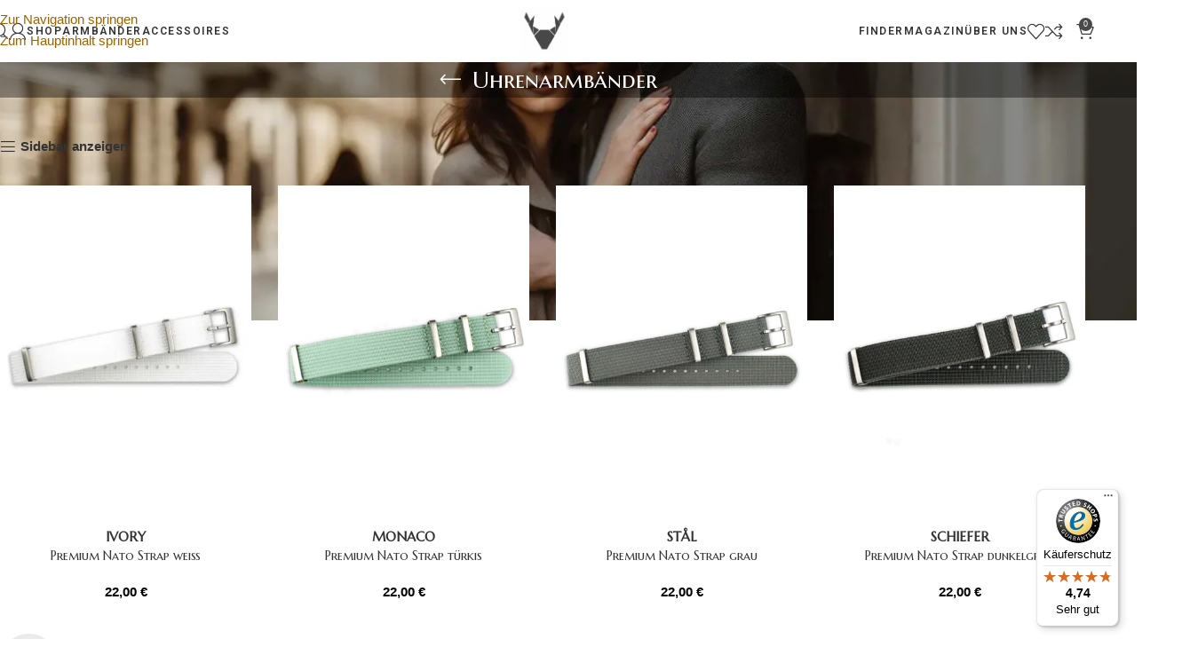

--- FILE ---
content_type: text/html; charset=UTF-8
request_url: https://www.vild-shop.com/produkt-kategorie/alle-uhrenarmbaender/page/5/?add_to_wishlist=19402
body_size: 36640
content:
<!DOCTYPE html>
<html lang="de-DE">
<head>
	<meta charset="UTF-8">
	<link rel="profile" href="https://gmpg.org/xfn/11">
	<link rel="pingback" href="https://www.vild-shop.com/xmlrpc.php">

	<meta name='robots' content='index, follow, max-image-preview:large, max-snippet:-1, max-video-preview:-1' />
<script id="cookieyes" type="text/javascript" src="https://cdn-cookieyes.com/client_data/deaabf64ffb75724ebf281c3/script.js"></script>
	<!-- This site is optimized with the Yoast SEO plugin v26.7 - https://yoast.com/wordpress/plugins/seo/ -->
	<title>Uhrenarmbänder in zeitlos elegantem Stil | vild Hamburg</title>
	<meta name="description" content="Bei uns findest du dein Manufaktur Uhrenarmband, ob aus Leder, Wildleder, Nylon oder Canvas. ✔ handgefertigte Qualität ✔ kostenloser Versand" />
	<link rel="canonical" href="https://www.vild-shop.com/produkt-kategorie/alle-uhrenarmbaender/page/5/" />
	<link rel="prev" href="https://www.vild-shop.com/produkt-kategorie/alle-uhrenarmbaender/page/4/" />
	<link rel="next" href="https://www.vild-shop.com/produkt-kategorie/alle-uhrenarmbaender/page/6/" />
	<meta property="og:locale" content="de_DE" />
	<meta property="og:type" content="article" />
	<meta property="og:title" content="Uhrenarmbänder in zeitlos elegantem Stil | vild Hamburg" />
	<meta property="og:description" content="Bei uns findest du dein Manufaktur Uhrenarmband, ob aus Leder, Wildleder, Nylon oder Canvas. ✔ handgefertigte Qualität ✔ kostenloser Versand" />
	<meta property="og:url" content="https://www.vild-shop.com/produkt-kategorie/alle-uhrenarmbaender/" />
	<meta property="og:site_name" content="vild Hamburg" />
	<meta property="og:image" content="https://www.vild-shop.com/wp-content/uploads/2025/06/kategorie-kachel-leder-uhrband-vild-hamburg-1.jpg" />
	<meta property="og:image:width" content="1000" />
	<meta property="og:image:height" content="1000" />
	<meta property="og:image:type" content="image/jpeg" />
	<meta name="twitter:card" content="summary_large_image" />
	<meta name="twitter:image" content="https://www.vild-shop.com/wp-content/uploads/2024/11/uhrenarmband-vild-hamburg-paar-steht-in-stadt.jpg" />
	<script type="application/ld+json" class="yoast-schema-graph">{"@context":"https://schema.org","@graph":[{"@type":"CollectionPage","@id":"https://www.vild-shop.com/produkt-kategorie/alle-uhrenarmbaender/","url":"https://www.vild-shop.com/produkt-kategorie/alle-uhrenarmbaender/page/5/","name":"Uhrenarmbänder in zeitlos elegantem Stil | vild Hamburg","isPartOf":{"@id":"https://www.vild-shop.com/#website"},"primaryImageOfPage":{"@id":"https://www.vild-shop.com/produkt-kategorie/alle-uhrenarmbaender/page/5/#primaryimage"},"image":{"@id":"https://www.vild-shop.com/produkt-kategorie/alle-uhrenarmbaender/page/5/#primaryimage"},"thumbnailUrl":"https://www.vild-shop.com/wp-content/uploads/2025/09/premium-nato-strap-weiss-vild-hamburg.webp","description":"Bei uns findest du dein Manufaktur Uhrenarmband, ob aus Leder, Wildleder, Nylon oder Canvas. ✔ handgefertigte Qualität ✔ kostenloser Versand","breadcrumb":{"@id":"https://www.vild-shop.com/produkt-kategorie/alle-uhrenarmbaender/page/5/#breadcrumb"},"inLanguage":"de"},{"@type":"ImageObject","inLanguage":"de","@id":"https://www.vild-shop.com/produkt-kategorie/alle-uhrenarmbaender/page/5/#primaryimage","url":"https://www.vild-shop.com/wp-content/uploads/2025/09/premium-nato-strap-weiss-vild-hamburg.webp","contentUrl":"https://www.vild-shop.com/wp-content/uploads/2025/09/premium-nato-strap-weiss-vild-hamburg.webp","width":1200,"height":1632},{"@type":"BreadcrumbList","@id":"https://www.vild-shop.com/produkt-kategorie/alle-uhrenarmbaender/page/5/#breadcrumb","itemListElement":[{"@type":"ListItem","position":1,"name":"Home","item":"https://www.vild-shop.com/"},{"@type":"ListItem","position":2,"name":"Uhrenarmbänder"}]},{"@type":"WebSite","@id":"https://www.vild-shop.com/#website","url":"https://www.vild-shop.com/","name":"vild Hamburg","description":"Accessoires für deine Armbanduhr &amp; Smartwatch","publisher":{"@id":"https://www.vild-shop.com/#organization"},"potentialAction":[{"@type":"SearchAction","target":{"@type":"EntryPoint","urlTemplate":"https://www.vild-shop.com/?s={search_term_string}"},"query-input":{"@type":"PropertyValueSpecification","valueRequired":true,"valueName":"search_term_string"}}],"inLanguage":"de"},{"@type":"Organization","@id":"https://www.vild-shop.com/#organization","name":"vild Hamburg","url":"https://www.vild-shop.com/","logo":{"@type":"ImageObject","inLanguage":"de","@id":"https://www.vild-shop.com/#/schema/logo/image/","url":"https://www.vild-shop.com/wp-content/uploads/2025/07/vild-Hamburg-Logo-800.jpg","contentUrl":"https://www.vild-shop.com/wp-content/uploads/2025/07/vild-Hamburg-Logo-800.jpg","width":800,"height":800,"caption":"vild Hamburg"},"image":{"@id":"https://www.vild-shop.com/#/schema/logo/image/"},"sameAs":["https://www.facebook.com/vildhamburg/","https://de.pinterest.com/vildessentials/","https://www.instagram.com/vild_hamburg/"]}]}</script>
	<!-- / Yoast SEO plugin. -->


<style id='wp-img-auto-sizes-contain-inline-css' type='text/css'>
img:is([sizes=auto i],[sizes^="auto," i]){contain-intrinsic-size:3000px 1500px}
/*# sourceURL=wp-img-auto-sizes-contain-inline-css */
</style>
<link rel='stylesheet' id='wp-block-library-css' href='https://www.vild-shop.com/wp-includes/css/dist/block-library/style.min.css?ver=6.9' type='text/css' media='all' />
<style id='global-styles-inline-css' type='text/css'>
:root{--wp--preset--aspect-ratio--square: 1;--wp--preset--aspect-ratio--4-3: 4/3;--wp--preset--aspect-ratio--3-4: 3/4;--wp--preset--aspect-ratio--3-2: 3/2;--wp--preset--aspect-ratio--2-3: 2/3;--wp--preset--aspect-ratio--16-9: 16/9;--wp--preset--aspect-ratio--9-16: 9/16;--wp--preset--color--black: #000000;--wp--preset--color--cyan-bluish-gray: #abb8c3;--wp--preset--color--white: #ffffff;--wp--preset--color--pale-pink: #f78da7;--wp--preset--color--vivid-red: #cf2e2e;--wp--preset--color--luminous-vivid-orange: #ff6900;--wp--preset--color--luminous-vivid-amber: #fcb900;--wp--preset--color--light-green-cyan: #7bdcb5;--wp--preset--color--vivid-green-cyan: #00d084;--wp--preset--color--pale-cyan-blue: #8ed1fc;--wp--preset--color--vivid-cyan-blue: #0693e3;--wp--preset--color--vivid-purple: #9b51e0;--wp--preset--gradient--vivid-cyan-blue-to-vivid-purple: linear-gradient(135deg,rgb(6,147,227) 0%,rgb(155,81,224) 100%);--wp--preset--gradient--light-green-cyan-to-vivid-green-cyan: linear-gradient(135deg,rgb(122,220,180) 0%,rgb(0,208,130) 100%);--wp--preset--gradient--luminous-vivid-amber-to-luminous-vivid-orange: linear-gradient(135deg,rgb(252,185,0) 0%,rgb(255,105,0) 100%);--wp--preset--gradient--luminous-vivid-orange-to-vivid-red: linear-gradient(135deg,rgb(255,105,0) 0%,rgb(207,46,46) 100%);--wp--preset--gradient--very-light-gray-to-cyan-bluish-gray: linear-gradient(135deg,rgb(238,238,238) 0%,rgb(169,184,195) 100%);--wp--preset--gradient--cool-to-warm-spectrum: linear-gradient(135deg,rgb(74,234,220) 0%,rgb(151,120,209) 20%,rgb(207,42,186) 40%,rgb(238,44,130) 60%,rgb(251,105,98) 80%,rgb(254,248,76) 100%);--wp--preset--gradient--blush-light-purple: linear-gradient(135deg,rgb(255,206,236) 0%,rgb(152,150,240) 100%);--wp--preset--gradient--blush-bordeaux: linear-gradient(135deg,rgb(254,205,165) 0%,rgb(254,45,45) 50%,rgb(107,0,62) 100%);--wp--preset--gradient--luminous-dusk: linear-gradient(135deg,rgb(255,203,112) 0%,rgb(199,81,192) 50%,rgb(65,88,208) 100%);--wp--preset--gradient--pale-ocean: linear-gradient(135deg,rgb(255,245,203) 0%,rgb(182,227,212) 50%,rgb(51,167,181) 100%);--wp--preset--gradient--electric-grass: linear-gradient(135deg,rgb(202,248,128) 0%,rgb(113,206,126) 100%);--wp--preset--gradient--midnight: linear-gradient(135deg,rgb(2,3,129) 0%,rgb(40,116,252) 100%);--wp--preset--font-size--small: 13px;--wp--preset--font-size--medium: 20px;--wp--preset--font-size--large: 36px;--wp--preset--font-size--x-large: 42px;--wp--preset--spacing--20: 0.44rem;--wp--preset--spacing--30: 0.67rem;--wp--preset--spacing--40: 1rem;--wp--preset--spacing--50: 1.5rem;--wp--preset--spacing--60: 2.25rem;--wp--preset--spacing--70: 3.38rem;--wp--preset--spacing--80: 5.06rem;--wp--preset--shadow--natural: 6px 6px 9px rgba(0, 0, 0, 0.2);--wp--preset--shadow--deep: 12px 12px 50px rgba(0, 0, 0, 0.4);--wp--preset--shadow--sharp: 6px 6px 0px rgba(0, 0, 0, 0.2);--wp--preset--shadow--outlined: 6px 6px 0px -3px rgb(255, 255, 255), 6px 6px rgb(0, 0, 0);--wp--preset--shadow--crisp: 6px 6px 0px rgb(0, 0, 0);}:where(body) { margin: 0; }.wp-site-blocks > .alignleft { float: left; margin-right: 2em; }.wp-site-blocks > .alignright { float: right; margin-left: 2em; }.wp-site-blocks > .aligncenter { justify-content: center; margin-left: auto; margin-right: auto; }:where(.is-layout-flex){gap: 0.5em;}:where(.is-layout-grid){gap: 0.5em;}.is-layout-flow > .alignleft{float: left;margin-inline-start: 0;margin-inline-end: 2em;}.is-layout-flow > .alignright{float: right;margin-inline-start: 2em;margin-inline-end: 0;}.is-layout-flow > .aligncenter{margin-left: auto !important;margin-right: auto !important;}.is-layout-constrained > .alignleft{float: left;margin-inline-start: 0;margin-inline-end: 2em;}.is-layout-constrained > .alignright{float: right;margin-inline-start: 2em;margin-inline-end: 0;}.is-layout-constrained > .aligncenter{margin-left: auto !important;margin-right: auto !important;}.is-layout-constrained > :where(:not(.alignleft):not(.alignright):not(.alignfull)){margin-left: auto !important;margin-right: auto !important;}body .is-layout-flex{display: flex;}.is-layout-flex{flex-wrap: wrap;align-items: center;}.is-layout-flex > :is(*, div){margin: 0;}body .is-layout-grid{display: grid;}.is-layout-grid > :is(*, div){margin: 0;}body{padding-top: 0px;padding-right: 0px;padding-bottom: 0px;padding-left: 0px;}a:where(:not(.wp-element-button)){text-decoration: none;}:root :where(.wp-element-button, .wp-block-button__link){background-color: #32373c;border-width: 0;color: #fff;font-family: inherit;font-size: inherit;font-style: inherit;font-weight: inherit;letter-spacing: inherit;line-height: inherit;padding-top: calc(0.667em + 2px);padding-right: calc(1.333em + 2px);padding-bottom: calc(0.667em + 2px);padding-left: calc(1.333em + 2px);text-decoration: none;text-transform: inherit;}.has-black-color{color: var(--wp--preset--color--black) !important;}.has-cyan-bluish-gray-color{color: var(--wp--preset--color--cyan-bluish-gray) !important;}.has-white-color{color: var(--wp--preset--color--white) !important;}.has-pale-pink-color{color: var(--wp--preset--color--pale-pink) !important;}.has-vivid-red-color{color: var(--wp--preset--color--vivid-red) !important;}.has-luminous-vivid-orange-color{color: var(--wp--preset--color--luminous-vivid-orange) !important;}.has-luminous-vivid-amber-color{color: var(--wp--preset--color--luminous-vivid-amber) !important;}.has-light-green-cyan-color{color: var(--wp--preset--color--light-green-cyan) !important;}.has-vivid-green-cyan-color{color: var(--wp--preset--color--vivid-green-cyan) !important;}.has-pale-cyan-blue-color{color: var(--wp--preset--color--pale-cyan-blue) !important;}.has-vivid-cyan-blue-color{color: var(--wp--preset--color--vivid-cyan-blue) !important;}.has-vivid-purple-color{color: var(--wp--preset--color--vivid-purple) !important;}.has-black-background-color{background-color: var(--wp--preset--color--black) !important;}.has-cyan-bluish-gray-background-color{background-color: var(--wp--preset--color--cyan-bluish-gray) !important;}.has-white-background-color{background-color: var(--wp--preset--color--white) !important;}.has-pale-pink-background-color{background-color: var(--wp--preset--color--pale-pink) !important;}.has-vivid-red-background-color{background-color: var(--wp--preset--color--vivid-red) !important;}.has-luminous-vivid-orange-background-color{background-color: var(--wp--preset--color--luminous-vivid-orange) !important;}.has-luminous-vivid-amber-background-color{background-color: var(--wp--preset--color--luminous-vivid-amber) !important;}.has-light-green-cyan-background-color{background-color: var(--wp--preset--color--light-green-cyan) !important;}.has-vivid-green-cyan-background-color{background-color: var(--wp--preset--color--vivid-green-cyan) !important;}.has-pale-cyan-blue-background-color{background-color: var(--wp--preset--color--pale-cyan-blue) !important;}.has-vivid-cyan-blue-background-color{background-color: var(--wp--preset--color--vivid-cyan-blue) !important;}.has-vivid-purple-background-color{background-color: var(--wp--preset--color--vivid-purple) !important;}.has-black-border-color{border-color: var(--wp--preset--color--black) !important;}.has-cyan-bluish-gray-border-color{border-color: var(--wp--preset--color--cyan-bluish-gray) !important;}.has-white-border-color{border-color: var(--wp--preset--color--white) !important;}.has-pale-pink-border-color{border-color: var(--wp--preset--color--pale-pink) !important;}.has-vivid-red-border-color{border-color: var(--wp--preset--color--vivid-red) !important;}.has-luminous-vivid-orange-border-color{border-color: var(--wp--preset--color--luminous-vivid-orange) !important;}.has-luminous-vivid-amber-border-color{border-color: var(--wp--preset--color--luminous-vivid-amber) !important;}.has-light-green-cyan-border-color{border-color: var(--wp--preset--color--light-green-cyan) !important;}.has-vivid-green-cyan-border-color{border-color: var(--wp--preset--color--vivid-green-cyan) !important;}.has-pale-cyan-blue-border-color{border-color: var(--wp--preset--color--pale-cyan-blue) !important;}.has-vivid-cyan-blue-border-color{border-color: var(--wp--preset--color--vivid-cyan-blue) !important;}.has-vivid-purple-border-color{border-color: var(--wp--preset--color--vivid-purple) !important;}.has-vivid-cyan-blue-to-vivid-purple-gradient-background{background: var(--wp--preset--gradient--vivid-cyan-blue-to-vivid-purple) !important;}.has-light-green-cyan-to-vivid-green-cyan-gradient-background{background: var(--wp--preset--gradient--light-green-cyan-to-vivid-green-cyan) !important;}.has-luminous-vivid-amber-to-luminous-vivid-orange-gradient-background{background: var(--wp--preset--gradient--luminous-vivid-amber-to-luminous-vivid-orange) !important;}.has-luminous-vivid-orange-to-vivid-red-gradient-background{background: var(--wp--preset--gradient--luminous-vivid-orange-to-vivid-red) !important;}.has-very-light-gray-to-cyan-bluish-gray-gradient-background{background: var(--wp--preset--gradient--very-light-gray-to-cyan-bluish-gray) !important;}.has-cool-to-warm-spectrum-gradient-background{background: var(--wp--preset--gradient--cool-to-warm-spectrum) !important;}.has-blush-light-purple-gradient-background{background: var(--wp--preset--gradient--blush-light-purple) !important;}.has-blush-bordeaux-gradient-background{background: var(--wp--preset--gradient--blush-bordeaux) !important;}.has-luminous-dusk-gradient-background{background: var(--wp--preset--gradient--luminous-dusk) !important;}.has-pale-ocean-gradient-background{background: var(--wp--preset--gradient--pale-ocean) !important;}.has-electric-grass-gradient-background{background: var(--wp--preset--gradient--electric-grass) !important;}.has-midnight-gradient-background{background: var(--wp--preset--gradient--midnight) !important;}.has-small-font-size{font-size: var(--wp--preset--font-size--small) !important;}.has-medium-font-size{font-size: var(--wp--preset--font-size--medium) !important;}.has-large-font-size{font-size: var(--wp--preset--font-size--large) !important;}.has-x-large-font-size{font-size: var(--wp--preset--font-size--x-large) !important;}
:where(.wp-block-post-template.is-layout-flex){gap: 1.25em;}:where(.wp-block-post-template.is-layout-grid){gap: 1.25em;}
:where(.wp-block-term-template.is-layout-flex){gap: 1.25em;}:where(.wp-block-term-template.is-layout-grid){gap: 1.25em;}
:where(.wp-block-columns.is-layout-flex){gap: 2em;}:where(.wp-block-columns.is-layout-grid){gap: 2em;}
:root :where(.wp-block-pullquote){font-size: 1.5em;line-height: 1.6;}
/*# sourceURL=global-styles-inline-css */
</style>
<style id='woocommerce-inline-inline-css' type='text/css'>
.woocommerce form .form-row .required { visibility: visible; }
/*# sourceURL=woocommerce-inline-inline-css */
</style>
<link rel='stylesheet' id='trp-language-switcher-style-css' href='https://www.vild-shop.com/wp-content/plugins/translatepress-multilingual/assets/css/trp-language-switcher.css?ver=3.0.7' type='text/css' media='all' />
<link rel='stylesheet' id='woocommerce-gzd-layout-css' href='https://www.vild-shop.com/wp-content/plugins/woocommerce-germanized/build/static/layout-styles.css?ver=3.20.5' type='text/css' media='all' />
<style id='woocommerce-gzd-layout-inline-css' type='text/css'>
.woocommerce-checkout .shop_table { background-color: #eeeeee; } .product p.deposit-packaging-type { font-size: 1.25em !important; } p.woocommerce-shipping-destination { display: none; }
                .wc-gzd-nutri-score-value-a {
                    background: url(https://www.vild-shop.com/wp-content/plugins/woocommerce-germanized/assets/images/nutri-score-a.svg) no-repeat;
                }
                .wc-gzd-nutri-score-value-b {
                    background: url(https://www.vild-shop.com/wp-content/plugins/woocommerce-germanized/assets/images/nutri-score-b.svg) no-repeat;
                }
                .wc-gzd-nutri-score-value-c {
                    background: url(https://www.vild-shop.com/wp-content/plugins/woocommerce-germanized/assets/images/nutri-score-c.svg) no-repeat;
                }
                .wc-gzd-nutri-score-value-d {
                    background: url(https://www.vild-shop.com/wp-content/plugins/woocommerce-germanized/assets/images/nutri-score-d.svg) no-repeat;
                }
                .wc-gzd-nutri-score-value-e {
                    background: url(https://www.vild-shop.com/wp-content/plugins/woocommerce-germanized/assets/images/nutri-score-e.svg) no-repeat;
                }
            
/*# sourceURL=woocommerce-gzd-layout-inline-css */
</style>
<link rel='stylesheet' id='elementor-frontend-css' href='https://www.vild-shop.com/wp-content/uploads/elementor/css/custom-frontend.min.css?ver=1768717634' type='text/css' media='all' />
<link rel='stylesheet' id='widget-heading-css' href='https://www.vild-shop.com/wp-content/plugins/elementor/assets/css/widget-heading.min.css?ver=3.34.1' type='text/css' media='all' />
<link rel='stylesheet' id='elementor-post-21644-css' href='https://www.vild-shop.com/wp-content/uploads/elementor/css/post-21644.css?ver=1768717634' type='text/css' media='all' />
<link rel='stylesheet' id='font-awesome-5-all-css' href='https://www.vild-shop.com/wp-content/plugins/elementor/assets/lib/font-awesome/css/all.min.css?ver=3.34.1' type='text/css' media='all' />
<link rel='stylesheet' id='font-awesome-4-shim-css' href='https://www.vild-shop.com/wp-content/plugins/elementor/assets/lib/font-awesome/css/v4-shims.min.css?ver=3.34.1' type='text/css' media='all' />
<link rel='stylesheet' id='wd-style-base-css' href='https://www.vild-shop.com/wp-content/themes/woodmart/css/parts/base.min.css?ver=8.3.8' type='text/css' media='all' />
<link rel='stylesheet' id='wd-helpers-wpb-elem-css' href='https://www.vild-shop.com/wp-content/themes/woodmart/css/parts/helpers-wpb-elem.min.css?ver=8.3.8' type='text/css' media='all' />
<link rel='stylesheet' id='wd-woo-germanized-css' href='https://www.vild-shop.com/wp-content/themes/woodmart/css/parts/int-woo-germanized.min.css?ver=8.3.8' type='text/css' media='all' />
<link rel='stylesheet' id='wd-woo-paypal-payments-css' href='https://www.vild-shop.com/wp-content/themes/woodmart/css/parts/int-woo-paypal-payments.min.css?ver=8.3.8' type='text/css' media='all' />
<link rel='stylesheet' id='wd-elementor-base-css' href='https://www.vild-shop.com/wp-content/themes/woodmart/css/parts/int-elem-base.min.css?ver=8.3.8' type='text/css' media='all' />
<link rel='stylesheet' id='wd-woocommerce-base-css' href='https://www.vild-shop.com/wp-content/themes/woodmart/css/parts/woocommerce-base.min.css?ver=8.3.8' type='text/css' media='all' />
<link rel='stylesheet' id='wd-mod-star-rating-css' href='https://www.vild-shop.com/wp-content/themes/woodmart/css/parts/mod-star-rating.min.css?ver=8.3.8' type='text/css' media='all' />
<link rel='stylesheet' id='wd-woocommerce-block-notices-css' href='https://www.vild-shop.com/wp-content/themes/woodmart/css/parts/woo-mod-block-notices.min.css?ver=8.3.8' type='text/css' media='all' />
<link rel='stylesheet' id='wd-widget-active-filters-css' href='https://www.vild-shop.com/wp-content/themes/woodmart/css/parts/woo-widget-active-filters.min.css?ver=8.3.8' type='text/css' media='all' />
<link rel='stylesheet' id='wd-woo-shop-predefined-css' href='https://www.vild-shop.com/wp-content/themes/woodmart/css/parts/woo-shop-predefined.min.css?ver=8.3.8' type='text/css' media='all' />
<link rel='stylesheet' id='wd-woo-shop-el-products-per-page-css' href='https://www.vild-shop.com/wp-content/themes/woodmart/css/parts/woo-shop-el-products-per-page.min.css?ver=8.3.8' type='text/css' media='all' />
<link rel='stylesheet' id='wd-woo-shop-page-title-css' href='https://www.vild-shop.com/wp-content/themes/woodmart/css/parts/woo-shop-page-title.min.css?ver=8.3.8' type='text/css' media='all' />
<link rel='stylesheet' id='wd-woo-mod-shop-loop-head-css' href='https://www.vild-shop.com/wp-content/themes/woodmart/css/parts/woo-mod-shop-loop-head.min.css?ver=8.3.8' type='text/css' media='all' />
<link rel='stylesheet' id='wd-woo-shop-el-order-by-css' href='https://www.vild-shop.com/wp-content/themes/woodmart/css/parts/woo-shop-el-order-by.min.css?ver=8.3.8' type='text/css' media='all' />
<link rel='stylesheet' id='wd-woo-shop-el-products-view-css' href='https://www.vild-shop.com/wp-content/themes/woodmart/css/parts/woo-shop-el-products-view.min.css?ver=8.3.8' type='text/css' media='all' />
<link rel='stylesheet' id='wd-wp-blocks-css' href='https://www.vild-shop.com/wp-content/themes/woodmart/css/parts/wp-blocks.min.css?ver=8.3.8' type='text/css' media='all' />
<link rel='stylesheet' id='child-style-css' href='https://www.vild-shop.com/wp-content/themes/woodmart-child/style.css?ver=8.3.8' type='text/css' media='all' />
<link rel='stylesheet' id='wd-header-base-css' href='https://www.vild-shop.com/wp-content/themes/woodmart/css/parts/header-base.min.css?ver=8.3.8' type='text/css' media='all' />
<link rel='stylesheet' id='wd-mod-tools-css' href='https://www.vild-shop.com/wp-content/themes/woodmart/css/parts/mod-tools.min.css?ver=8.3.8' type='text/css' media='all' />
<link rel='stylesheet' id='wd-header-search-css' href='https://www.vild-shop.com/wp-content/themes/woodmart/css/parts/header-el-search.min.css?ver=8.3.8' type='text/css' media='all' />
<link rel='stylesheet' id='wd-wd-search-form-css' href='https://www.vild-shop.com/wp-content/themes/woodmart/css/parts/wd-search-form.min.css?ver=8.3.8' type='text/css' media='all' />
<link rel='stylesheet' id='wd-wd-search-results-css' href='https://www.vild-shop.com/wp-content/themes/woodmart/css/parts/wd-search-results.min.css?ver=8.3.8' type='text/css' media='all' />
<link rel='stylesheet' id='wd-wd-search-dropdown-css' href='https://www.vild-shop.com/wp-content/themes/woodmart/css/parts/wd-search-dropdown.min.css?ver=8.3.8' type='text/css' media='all' />
<link rel='stylesheet' id='wd-woo-mod-login-form-css' href='https://www.vild-shop.com/wp-content/themes/woodmart/css/parts/woo-mod-login-form.min.css?ver=8.3.8' type='text/css' media='all' />
<link rel='stylesheet' id='wd-header-my-account-css' href='https://www.vild-shop.com/wp-content/themes/woodmart/css/parts/header-el-my-account.min.css?ver=8.3.8' type='text/css' media='all' />
<link rel='stylesheet' id='wd-mod-nav-menu-label-css' href='https://www.vild-shop.com/wp-content/themes/woodmart/css/parts/mod-nav-menu-label.min.css?ver=8.3.8' type='text/css' media='all' />
<link rel='stylesheet' id='wd-header-elements-base-css' href='https://www.vild-shop.com/wp-content/themes/woodmart/css/parts/header-el-base.min.css?ver=8.3.8' type='text/css' media='all' />
<link rel='stylesheet' id='wd-header-cart-side-css' href='https://www.vild-shop.com/wp-content/themes/woodmart/css/parts/header-el-cart-side.min.css?ver=8.3.8' type='text/css' media='all' />
<link rel='stylesheet' id='wd-header-cart-css' href='https://www.vild-shop.com/wp-content/themes/woodmart/css/parts/header-el-cart.min.css?ver=8.3.8' type='text/css' media='all' />
<link rel='stylesheet' id='wd-widget-shopping-cart-css' href='https://www.vild-shop.com/wp-content/themes/woodmart/css/parts/woo-widget-shopping-cart.min.css?ver=8.3.8' type='text/css' media='all' />
<link rel='stylesheet' id='wd-widget-product-list-css' href='https://www.vild-shop.com/wp-content/themes/woodmart/css/parts/woo-widget-product-list.min.css?ver=8.3.8' type='text/css' media='all' />
<link rel='stylesheet' id='wd-header-mobile-nav-dropdown-css' href='https://www.vild-shop.com/wp-content/themes/woodmart/css/parts/header-el-mobile-nav-dropdown.min.css?ver=8.3.8' type='text/css' media='all' />
<link rel='stylesheet' id='wd-page-title-css' href='https://www.vild-shop.com/wp-content/themes/woodmart/css/parts/page-title.min.css?ver=8.3.8' type='text/css' media='all' />
<link rel='stylesheet' id='wd-off-canvas-sidebar-css' href='https://www.vild-shop.com/wp-content/themes/woodmart/css/parts/opt-off-canvas-sidebar.min.css?ver=8.3.8' type='text/css' media='all' />
<link rel='stylesheet' id='wd-widget-slider-price-filter-css' href='https://www.vild-shop.com/wp-content/themes/woodmart/css/parts/woo-widget-slider-price-filter.min.css?ver=8.3.8' type='text/css' media='all' />
<link rel='stylesheet' id='wd-widget-wd-layered-nav-css' href='https://www.vild-shop.com/wp-content/themes/woodmart/css/parts/woo-widget-wd-layered-nav.min.css?ver=8.3.8' type='text/css' media='all' />
<link rel='stylesheet' id='wd-woo-mod-swatches-base-css' href='https://www.vild-shop.com/wp-content/themes/woodmart/css/parts/woo-mod-swatches-base.min.css?ver=8.3.8' type='text/css' media='all' />
<link rel='stylesheet' id='wd-woo-mod-swatches-filter-css' href='https://www.vild-shop.com/wp-content/themes/woodmart/css/parts/woo-mod-swatches-filter.min.css?ver=8.3.8' type='text/css' media='all' />
<link rel='stylesheet' id='wd-widget-layered-nav-stock-status-css' href='https://www.vild-shop.com/wp-content/themes/woodmart/css/parts/woo-widget-layered-nav-stock-status.min.css?ver=8.3.8' type='text/css' media='all' />
<link rel='stylesheet' id='wd-woo-mod-widget-checkboxes-css' href='https://www.vild-shop.com/wp-content/themes/woodmart/css/parts/woo-mod-widget-checkboxes.min.css?ver=8.3.8' type='text/css' media='all' />
<link rel='stylesheet' id='wd-shop-filter-area-css' href='https://www.vild-shop.com/wp-content/themes/woodmart/css/parts/woo-shop-el-filters-area.min.css?ver=8.3.8' type='text/css' media='all' />
<link rel='stylesheet' id='wd-woo-opt-title-limit-css' href='https://www.vild-shop.com/wp-content/themes/woodmart/css/parts/woo-opt-title-limit.min.css?ver=8.3.8' type='text/css' media='all' />
<link rel='stylesheet' id='wd-product-loop-css' href='https://www.vild-shop.com/wp-content/themes/woodmart/css/parts/woo-product-loop.min.css?ver=8.3.8' type='text/css' media='all' />
<link rel='stylesheet' id='wd-product-loop-icons-css' href='https://www.vild-shop.com/wp-content/themes/woodmart/css/parts/woo-product-loop-icons.min.css?ver=8.3.8' type='text/css' media='all' />
<link rel='stylesheet' id='wd-categories-loop-center-css' href='https://www.vild-shop.com/wp-content/themes/woodmart/css/parts/woo-categories-loop-center-old.min.css?ver=8.3.8' type='text/css' media='all' />
<link rel='stylesheet' id='wd-woo-categories-loop-css' href='https://www.vild-shop.com/wp-content/themes/woodmart/css/parts/woo-categories-loop.min.css?ver=8.3.8' type='text/css' media='all' />
<link rel='stylesheet' id='wd-categories-loop-css' href='https://www.vild-shop.com/wp-content/themes/woodmart/css/parts/woo-categories-loop-old.min.css?ver=8.3.8' type='text/css' media='all' />
<link rel='stylesheet' id='wd-sticky-loader-css' href='https://www.vild-shop.com/wp-content/themes/woodmart/css/parts/mod-sticky-loader.min.css?ver=8.3.8' type='text/css' media='all' />
<link rel='stylesheet' id='wd-mfp-popup-css' href='https://www.vild-shop.com/wp-content/themes/woodmart/css/parts/lib-magnific-popup.min.css?ver=8.3.8' type='text/css' media='all' />
<link rel='stylesheet' id='wd-mod-animations-transform-css' href='https://www.vild-shop.com/wp-content/themes/woodmart/css/parts/mod-animations-transform.min.css?ver=8.3.8' type='text/css' media='all' />
<link rel='stylesheet' id='wd-mod-transform-css' href='https://www.vild-shop.com/wp-content/themes/woodmart/css/parts/mod-transform.min.css?ver=8.3.8' type='text/css' media='all' />
<link rel='stylesheet' id='wd-woo-mod-product-labels-css' href='https://www.vild-shop.com/wp-content/themes/woodmart/css/parts/woo-mod-product-labels.min.css?ver=8.3.8' type='text/css' media='all' />
<link rel='stylesheet' id='wd-woo-mod-product-labels-round-css' href='https://www.vild-shop.com/wp-content/themes/woodmart/css/parts/woo-mod-product-labels-round.min.css?ver=8.3.8' type='text/css' media='all' />
<link rel='stylesheet' id='wd-widget-collapse-css' href='https://www.vild-shop.com/wp-content/themes/woodmart/css/parts/opt-widget-collapse.min.css?ver=8.3.8' type='text/css' media='all' />
<link rel='stylesheet' id='wd-footer-base-css' href='https://www.vild-shop.com/wp-content/themes/woodmart/css/parts/footer-base.min.css?ver=8.3.8' type='text/css' media='all' />
<link rel='stylesheet' id='wd-text-block-css' href='https://www.vild-shop.com/wp-content/themes/woodmart/css/parts/el-text-block.min.css?ver=8.3.8' type='text/css' media='all' />
<link rel='stylesheet' id='wd-list-css' href='https://www.vild-shop.com/wp-content/themes/woodmart/css/parts/el-list.min.css?ver=8.3.8' type='text/css' media='all' />
<link rel='stylesheet' id='wd-el-list-css' href='https://www.vild-shop.com/wp-content/themes/woodmart/css/parts/el-list-wpb-elem.min.css?ver=8.3.8' type='text/css' media='all' />
<link rel='stylesheet' id='wd-info-box-css' href='https://www.vild-shop.com/wp-content/themes/woodmart/css/parts/el-info-box.min.css?ver=8.3.8' type='text/css' media='all' />
<link rel='stylesheet' id='wd-mc4wp-css' href='https://www.vild-shop.com/wp-content/themes/woodmart/css/parts/int-mc4wp.min.css?ver=8.3.8' type='text/css' media='all' />
<link rel='stylesheet' id='wd-scroll-top-css' href='https://www.vild-shop.com/wp-content/themes/woodmart/css/parts/opt-scrolltotop.min.css?ver=8.3.8' type='text/css' media='all' />
<link rel='stylesheet' id='wd-header-my-account-sidebar-css' href='https://www.vild-shop.com/wp-content/themes/woodmart/css/parts/header-el-my-account-sidebar.min.css?ver=8.3.8' type='text/css' media='all' />
<link rel='stylesheet' id='wd-shop-off-canvas-sidebar-css' href='https://www.vild-shop.com/wp-content/themes/woodmart/css/parts/opt-shop-off-canvas-sidebar.min.css?ver=8.3.8' type='text/css' media='all' />
<link rel='stylesheet' id='xts-style-theme_settings_default-css' href='https://www.vild-shop.com/wp-content/uploads/2026/01/xts-theme_settings_default-1768224527.css?ver=8.3.8' type='text/css' media='all' />
<link rel='stylesheet' id='xts-google-fonts-css' href='https://fonts.googleapis.com/css?family=Marcellus+SC%3A400%7CRoboto%3A400%2C600&#038;ver=8.3.8' type='text/css' media='all' />
<script type="text/template" id="tmpl-variation-template">
	<div class="woocommerce-variation-description">{{{ data.variation.variation_description }}}</div>
	<div class="woocommerce-variation-price">{{{ data.variation.price_html }}}</div>
	<div class="woocommerce-variation-availability">{{{ data.variation.availability_html }}}</div>
</script>
<script type="text/template" id="tmpl-unavailable-variation-template">
	<p role="alert">Dieses Produkt ist leider nicht verfügbar. Bitte wähle eine andere Kombination.</p>
</script>
<script type="text/javascript" id="wfco-utm-tracking-js-extra">
/* <![CDATA[ */
var wffnUtm = {"utc_offset":"0","site_url":"https://www.vild-shop.com","genericParamEvents":"{\"user_roles\":\"guest\",\"plugin\":\"Funnel Builder\"}","cookieKeys":["flt","timezone","is_mobile","browser","fbclid","gclid","referrer","fl_url","utm_source","utm_medium","utm_campaign","utm_term","utm_content"],"excludeDomain":["paypal.com","klarna.com","quickpay.net"]};
//# sourceURL=wfco-utm-tracking-js-extra
/* ]]> */
</script>
<script type="text/javascript" src="https://www.vild-shop.com/wp-content/plugins/wp-marketing-automations/woofunnels/assets/js/utm-tracker.min.js?ver=1.10.12.71" id="wfco-utm-tracking-js" defer="defer" data-wp-strategy="defer"></script>
<script type="text/javascript" src="https://www.vild-shop.com/wp-includes/js/jquery/jquery.min.js?ver=3.7.1" id="jquery-core-js"></script>
<script type="text/javascript" src="https://www.vild-shop.com/wp-includes/js/jquery/jquery-migrate.min.js?ver=3.4.1" id="jquery-migrate-js"></script>
<script type="text/javascript" src="https://www.vild-shop.com/wp-content/plugins/woocommerce/assets/js/accounting/accounting.min.js?ver=0.4.2" id="wc-accounting-js"></script>
<script type="text/javascript" src="https://www.vild-shop.com/wp-includes/js/underscore.min.js?ver=1.13.7" id="underscore-js"></script>
<script type="text/javascript" id="wp-util-js-extra">
/* <![CDATA[ */
var _wpUtilSettings = {"ajax":{"url":"/wp-admin/admin-ajax.php"}};
//# sourceURL=wp-util-js-extra
/* ]]> */
</script>
<script type="text/javascript" src="https://www.vild-shop.com/wp-includes/js/wp-util.min.js?ver=6.9" id="wp-util-js"></script>
<script type="text/javascript" src="https://www.vild-shop.com/wp-content/plugins/woocommerce/assets/js/jquery-blockui/jquery.blockUI.min.js?ver=2.7.0-wc.10.4.3" id="wc-jquery-blockui-js" data-wp-strategy="defer"></script>
<script type="text/javascript" id="wc-add-to-cart-variation-js-extra">
/* <![CDATA[ */
var wc_add_to_cart_variation_params = {"wc_ajax_url":"/?wc-ajax=%%endpoint%%","i18n_no_matching_variations_text":"Es entsprechen leider keine Produkte deiner Auswahl. Bitte w\u00e4hle eine andere Kombination.","i18n_make_a_selection_text":"Bitte w\u00e4hle die Produktoptionen, bevor du den Artikel in den Warenkorb legst.","i18n_unavailable_text":"Dieses Produkt ist leider nicht verf\u00fcgbar. Bitte w\u00e4hle eine andere Kombination.","i18n_reset_alert_text":"Deine Auswahl wurde zur\u00fcckgesetzt. Bitte w\u00e4hle Produktoptionen aus, bevor du den Artikel in den Warenkorb legst."};
//# sourceURL=wc-add-to-cart-variation-js-extra
/* ]]> */
</script>
<script type="text/javascript" src="https://www.vild-shop.com/wp-content/plugins/woocommerce/assets/js/frontend/add-to-cart-variation.min.js?ver=10.4.3" id="wc-add-to-cart-variation-js" data-wp-strategy="defer"></script>
<script type="text/javascript" id="wc-add-to-cart-js-extra">
/* <![CDATA[ */
var wc_add_to_cart_params = {"ajax_url":"/wp-admin/admin-ajax.php","wc_ajax_url":"/?wc-ajax=%%endpoint%%","i18n_view_cart":"Warenkorb anzeigen","cart_url":"https://www.vild-shop.com/warenkorb/","is_cart":"","cart_redirect_after_add":"no"};
//# sourceURL=wc-add-to-cart-js-extra
/* ]]> */
</script>
<script type="text/javascript" src="https://www.vild-shop.com/wp-content/plugins/woocommerce/assets/js/frontend/add-to-cart.min.js?ver=10.4.3" id="wc-add-to-cart-js" defer="defer" data-wp-strategy="defer"></script>
<script type="text/javascript" src="https://www.vild-shop.com/wp-content/plugins/woocommerce/assets/js/js-cookie/js.cookie.min.js?ver=2.1.4-wc.10.4.3" id="wc-js-cookie-js" defer="defer" data-wp-strategy="defer"></script>
<script type="text/javascript" id="woocommerce-js-extra">
/* <![CDATA[ */
var woocommerce_params = {"ajax_url":"/wp-admin/admin-ajax.php","wc_ajax_url":"/?wc-ajax=%%endpoint%%","i18n_password_show":"Passwort anzeigen","i18n_password_hide":"Passwort verbergen"};
//# sourceURL=woocommerce-js-extra
/* ]]> */
</script>
<script type="text/javascript" src="https://www.vild-shop.com/wp-content/plugins/woocommerce/assets/js/frontend/woocommerce.min.js?ver=10.4.3" id="woocommerce-js" defer="defer" data-wp-strategy="defer"></script>
<script type="text/javascript" src="https://www.vild-shop.com/wp-content/plugins/translatepress-multilingual/assets/js/trp-frontend-compatibility.js?ver=3.0.7" id="trp-frontend-compatibility-js"></script>
<script type="text/javascript" id="wffn-tracking-js-extra">
/* <![CDATA[ */
var wffnTracking = {"pixel":{"id":"1981000475490074","settings":{"page_view":"1"},"data":[],"conversion_api":true,"fb_advanced":[]},"ga":{"id":"G-9D6VN2VLES","settings":{"page_view":"1"},"data":[]},"gad":{"id":"AW-832629238","labels":"","settings":{"page_view":"1"},"data":[]},"tiktok":{"id":"","settings":{"page_view":""},"data":[],"advanced":[]},"pint":{"id":"","settings":{"page_view":""},"data":[]},"snapchat":{"id":"","settings":{"page_view":"","user_email":""},"data":[]},"ajax_endpoint":"https://www.vild-shop.com/wp-admin/admin-ajax.php","restUrl":"https://www.vild-shop.com/wp-json/wffn/front","pending_events":[],"is_ajax_mode":"1","should_render":"1","is_delay":"0"};
//# sourceURL=wffn-tracking-js-extra
/* ]]> */
</script>
<script type="text/javascript" src="https://www.vild-shop.com/wp-content/plugins/funnel-builder/assets/live/js/tracks.min.js?ver=3.13.1.6" id="wffn-tracking-js" defer="defer" data-wp-strategy="defer"></script>
<script type="text/javascript" id="wc-gzd-unit-price-observer-queue-js-extra">
/* <![CDATA[ */
var wc_gzd_unit_price_observer_queue_params = {"ajax_url":"/wp-admin/admin-ajax.php","wc_ajax_url":"/?wc-ajax=%%endpoint%%","refresh_unit_price_nonce":"59f7e9b351"};
//# sourceURL=wc-gzd-unit-price-observer-queue-js-extra
/* ]]> */
</script>
<script type="text/javascript" src="https://www.vild-shop.com/wp-content/plugins/woocommerce-germanized/build/static/unit-price-observer-queue.js?ver=3.20.5" id="wc-gzd-unit-price-observer-queue-js" defer="defer" data-wp-strategy="defer"></script>
<script type="text/javascript" id="wc-gzd-add-to-cart-variation-js-extra">
/* <![CDATA[ */
var wc_gzd_add_to_cart_variation_params = {"wrapper":".product","price_selector":"p.price","replace_price":"1"};
//# sourceURL=wc-gzd-add-to-cart-variation-js-extra
/* ]]> */
</script>
<script type="text/javascript" src="https://www.vild-shop.com/wp-content/plugins/woocommerce-germanized/build/static/add-to-cart-variation.js?ver=3.20.5" id="wc-gzd-add-to-cart-variation-js" defer="defer" data-wp-strategy="defer"></script>
<script type="text/javascript" id="wc-gzd-unit-price-observer-js-extra">
/* <![CDATA[ */
var wc_gzd_unit_price_observer_params = {"wrapper":".product","price_selector":{"p.price":{"is_total_price":false,"is_primary_selector":true,"quantity_selector":""}},"replace_price":"1","product_id":"38151","price_decimal_sep":",","price_thousand_sep":".","qty_selector":"input.quantity, input.qty","refresh_on_load":""};
//# sourceURL=wc-gzd-unit-price-observer-js-extra
/* ]]> */
</script>
<script type="text/javascript" src="https://www.vild-shop.com/wp-content/plugins/woocommerce-germanized/build/static/unit-price-observer.js?ver=3.20.5" id="wc-gzd-unit-price-observer-js" defer="defer" data-wp-strategy="defer"></script>
<script type="text/javascript" src="https://www.vild-shop.com/wp-content/themes/woodmart/js/scripts/global/scrollBar.min.js?ver=8.3.8" id="wd-scrollbar-js"></script>
<script type="text/javascript" src="https://www.vild-shop.com/wp-content/plugins/elementor/assets/lib/font-awesome/js/v4-shims.min.js?ver=3.34.1" id="font-awesome-4-shim-js"></script>
<link rel="https://api.w.org/" href="https://www.vild-shop.com/wp-json/" /><link rel="alternate" title="JSON" type="application/json" href="https://www.vild-shop.com/wp-json/wp/v2/product_cat/19" /><link rel="EditURI" type="application/rsd+xml" title="RSD" href="https://www.vild-shop.com/xmlrpc.php?rsd" />
<meta name="generator" content="WordPress 6.9" />
<meta name="generator" content="WooCommerce 10.4.3" />
<link rel="alternate" hreflang="de-DE" href="https://www.vild-shop.com/produkt-kategorie/alle-uhrenarmbaender/page/5/?add_to_wishlist=19402"/>
<link rel="alternate" hreflang="en-GB" href="https://www.vild-shop.com/en/product-category/all-watch-straps/page/5/?add_to_wishlist=19402"/>
<link rel="alternate" hreflang="de" href="https://www.vild-shop.com/produkt-kategorie/alle-uhrenarmbaender/page/5/?add_to_wishlist=19402"/>
<link rel="alternate" hreflang="en" href="https://www.vild-shop.com/en/product-category/all-watch-straps/page/5/?add_to_wishlist=19402"/>
<!-- Google site verification - Google for WooCommerce -->
<meta name="google-site-verification" content="_nsAZKOFjJ2vW_LVVRVfsNVVx0-VdTX7BIN8oPGYIZk" />
					<meta name="viewport" content="width=device-width, initial-scale=1.0, maximum-scale=1.0, user-scalable=no">
										<noscript><style>.woocommerce-product-gallery{ opacity: 1 !important; }</style></noscript>
	<meta name="generator" content="Elementor 3.34.1; features: e_font_icon_svg, additional_custom_breakpoints; settings: css_print_method-external, google_font-disabled, font_display-swap">
			<style>
				.e-con.e-parent:nth-of-type(n+4):not(.e-lazyloaded):not(.e-no-lazyload),
				.e-con.e-parent:nth-of-type(n+4):not(.e-lazyloaded):not(.e-no-lazyload) * {
					background-image: none !important;
				}
				@media screen and (max-height: 1024px) {
					.e-con.e-parent:nth-of-type(n+3):not(.e-lazyloaded):not(.e-no-lazyload),
					.e-con.e-parent:nth-of-type(n+3):not(.e-lazyloaded):not(.e-no-lazyload) * {
						background-image: none !important;
					}
				}
				@media screen and (max-height: 640px) {
					.e-con.e-parent:nth-of-type(n+2):not(.e-lazyloaded):not(.e-no-lazyload),
					.e-con.e-parent:nth-of-type(n+2):not(.e-lazyloaded):not(.e-no-lazyload) * {
						background-image: none !important;
					}
				}
			</style>
			<link rel="icon" href="https://www.vild-shop.com/wp-content/uploads/2025/03/cropped-vild-logo-filled-grau-150x150.png" sizes="32x32" />
<link rel="icon" href="https://www.vild-shop.com/wp-content/uploads/2025/03/cropped-vild-logo-filled-grau-300x300.png" sizes="192x192" />
<link rel="apple-touch-icon" href="https://www.vild-shop.com/wp-content/uploads/2025/03/cropped-vild-logo-filled-grau-300x300.png" />
<meta name="msapplication-TileImage" content="https://www.vild-shop.com/wp-content/uploads/2025/03/cropped-vild-logo-filled-grau-300x300.png" />
<style>
		
		</style>			<style id="wd-style-header_562797-css" data-type="wd-style-header_562797">
				:root{
	--wd-top-bar-h: .00001px;
	--wd-top-bar-sm-h: .00001px;
	--wd-top-bar-sticky-h: .00001px;
	--wd-top-bar-brd-w: .00001px;

	--wd-header-general-h: 70px;
	--wd-header-general-sm-h: 60px;
	--wd-header-general-sticky-h: 60px;
	--wd-header-general-brd-w: .00001px;

	--wd-header-bottom-h: .00001px;
	--wd-header-bottom-sm-h: .00001px;
	--wd-header-bottom-sticky-h: .00001px;
	--wd-header-bottom-brd-w: .00001px;

	--wd-header-clone-h: .00001px;

	--wd-header-brd-w: calc(var(--wd-top-bar-brd-w) + var(--wd-header-general-brd-w) + var(--wd-header-bottom-brd-w));
	--wd-header-h: calc(var(--wd-top-bar-h) + var(--wd-header-general-h) + var(--wd-header-bottom-h) + var(--wd-header-brd-w));
	--wd-header-sticky-h: calc(var(--wd-top-bar-sticky-h) + var(--wd-header-general-sticky-h) + var(--wd-header-bottom-sticky-h) + var(--wd-header-clone-h) + var(--wd-header-brd-w));
	--wd-header-sm-h: calc(var(--wd-top-bar-sm-h) + var(--wd-header-general-sm-h) + var(--wd-header-bottom-sm-h) + var(--wd-header-brd-w));
}


.whb-sticked .whb-general-header .wd-dropdown:not(.sub-sub-menu) {
	margin-top: 9px;
}

.whb-sticked .whb-general-header .wd-dropdown:not(.sub-sub-menu):after {
	height: 20px;
}






		
.whb-9x1ytaxq7aphtb3npidp form.searchform {
	--wd-form-height: 46px;
}
.whb-general-header {
	border-bottom-width: 0px;border-bottom-style: solid;
}

.whb-header-bottom {
	border-bottom-width: 0px;border-bottom-style: solid;
}
			</style>
			
		<!-- Global site tag (gtag.js) - Google Ads: AW-832629238 - Google for WooCommerce -->
		<script async src="https://www.googletagmanager.com/gtag/js?id=AW-832629238"></script>
		<script>
			window.dataLayer = window.dataLayer || [];
			function gtag() { dataLayer.push(arguments); }
			gtag( 'consent', 'default', {
				analytics_storage: 'denied',
				ad_storage: 'denied',
				ad_user_data: 'denied',
				ad_personalization: 'denied',
				region: ['AT', 'BE', 'BG', 'HR', 'CY', 'CZ', 'DK', 'EE', 'FI', 'FR', 'DE', 'GR', 'HU', 'IS', 'IE', 'IT', 'LV', 'LI', 'LT', 'LU', 'MT', 'NL', 'NO', 'PL', 'PT', 'RO', 'SK', 'SI', 'ES', 'SE', 'GB', 'CH'],
				wait_for_update: 500,
			} );
			gtag('js', new Date());
			gtag('set', 'developer_id.dOGY3NW', true);
			gtag("config", "AW-832629238", { "groups": "GLA", "send_page_view": false });		</script>

		</head>

<body class="archive paged tax-product_cat term-alle-uhrenarmbaender term-19 paged-5 wp-theme-woodmart wp-child-theme-woodmart-child theme-woodmart woocommerce woocommerce-page woocommerce-no-js translatepress-de_DE wrapper-full-width  categories-accordion-on woodmart-archive-shop woodmart-ajax-shop-on elementor-default elementor-kit-21644">
			<script type="text/javascript" id="wd-flicker-fix">// Flicker fix.</script><script type="text/javascript">
/* <![CDATA[ */
gtag("event", "page_view", {send_to: "GLA"});
/* ]]> */
</script>
		<div class="wd-skip-links">
								<a href="#menu-main-navigation-left" class="wd-skip-navigation btn">
						Zur Navigation springen					</a>
								<a href="#main-content" class="wd-skip-content btn">
				Zum Hauptinhalt springen			</a>
		</div>
			
	
	<div class="wd-page-wrapper website-wrapper">
									<header class="whb-header whb-header_562797 whb-full-width whb-sticky-shadow whb-scroll-stick whb-sticky-real whb-hide-on-scroll">
					<div class="whb-main-header">
	
<div class="whb-row whb-general-header whb-sticky-row whb-without-bg whb-without-border whb-color-dark whb-flex-equal-sides">
	<div class="container">
		<div class="whb-flex-row whb-general-header-inner">
			<div class="whb-column whb-col-left whb-column8 whb-visible-lg">
	<div class="wd-header-search wd-tools-element wd-design-1 wd-style-icon wd-display-dropdown whb-9x1ytaxq7aphtb3npidp wd-event-hover" title="Suchen">
	<a href="#" rel="nofollow" aria-label="Suchen">
		
			<span class="wd-tools-icon">
							</span>

			<span class="wd-tools-text">
				Suchen			</span>

			</a>

	<div class="wd-search-dropdown  wd-dropdown">

<form role="search" method="get" class="searchform  wd-style-default woodmart-ajax-search" action="https://www.vild-shop.com/"  data-thumbnail="1" data-price="1" data-post_type="product" data-count="20" data-sku="0" data-symbols_count="3" data-include_cat_search="no" autocomplete="off">
	<input type="text" class="s" placeholder="Suchen" value="" name="s" aria-label="Suchen" title="Suchen" required/>
	<input type="hidden" name="post_type" value="product">

	<span tabindex="0" aria-label="Suche löschen" class="wd-clear-search wd-role-btn wd-hide"></span>

	
	<button type="submit" class="searchsubmit">
		<span>
			Suchen		</span>
			</button>
</form>

	<div class="wd-search-results-wrapper">
		<div class="wd-search-results wd-dropdown-results wd-dropdown wd-scroll">
			<div class="wd-scroll-content">
				
				
							</div>
		</div>
	</div>

</div>
</div>
<div class="wd-header-my-account wd-tools-element wd-event-hover wd-design-1 wd-account-style-icon login-side-opener whb-vssfpylqqax9pvkfnxoz">
			<a href="https://www.vild-shop.com/mein-account/" title="Mein Konto">
			
				<span class="wd-tools-icon">
									</span>
				<span class="wd-tools-text">
				Anmelden / Registrieren			</span>

					</a>

			</div>
<nav class="wd-header-nav wd-header-main-nav text-center wd-design-1 whb-p2ohnqzt7vyqtiguoc50" role="navigation" aria-label="Hauptnavigation">
	<ul id="menu-main-navigation-left" class="menu wd-nav wd-nav-header wd-nav-main wd-style-default wd-gap-s"><li id="menu-item-39173" class="menu-item menu-item-type-custom menu-item-object-custom menu-item-39173 item-level-0 menu-simple-dropdown wd-event-hover" ><a href="https://www.vild-shop.com/kollektion/" class="woodmart-nav-link"><span class="nav-link-text">SHOP</span></a></li>
<li id="menu-item-21746" class="menu-item menu-item-type-post_type menu-item-object-page menu-item-21746 item-level-0 menu-mega-dropdown wd-event-hover menu-item-has-children" ><a href="https://www.vild-shop.com/shop/" class="woodmart-nav-link"><span class="nav-link-text">ARMBÄNDER</span></a>
<div class="wd-dropdown-menu wd-dropdown wd-design-full-width color-scheme-dark">

<div class="container wd-entry-content">
			<link rel="stylesheet" id="elementor-post-27219-css" href="https://www.vild-shop.com/wp-content/uploads/elementor/css/post-27219.css?ver=1768717634" type="text/css" media="all">
					<div data-elementor-type="wp-post" data-elementor-id="27219" class="elementor elementor-27219">
				<div class="wd-negative-gap elementor-element elementor-element-c9c1c12 e-flex e-con-boxed e-con e-parent" data-id="c9c1c12" data-element_type="container">
					<div class="e-con-inner">
		<div class="elementor-element elementor-element-3b4c945 e-con-full e-flex e-con e-child" data-id="3b4c945" data-element_type="container">
				<div class="elementor-element elementor-element-fb52b81 elementor-widget elementor-widget-wd_extra_menu_list" data-id="fb52b81" data-element_type="widget" data-widget_type="wd_extra_menu_list.default">
				<div class="elementor-widget-container">
								<ul class="wd-sub-menu wd-sub-accented  mega-menu-list">
				<li class="item-with-label item-label-primary">
											<a >
																						
															Uhren Armbänder							
													</a>
					
					<ul class="sub-sub-menu">
													
							<li class="item-with-label item-label-primary">
								<a  href="/produkt-kategorie/alle-uhrenarmbaender/kalbsleder/">
																												
																			Uhrarmband Leder									
																	</a>
							</li>
													
							<li class="item-with-label item-label-primary">
								<a  href="/produkt-kategorie/alle-uhrenarmbaender/wildleder/">
																												
																			Uhrenarmband Wildleder									
																	</a>
							</li>
													
							<li class="item-with-label item-label-primary">
								<a  href="/produkt-kategorie/alle-uhrenarmbaender/canvas-armbaender/">
																												
																			Uhrarmband Canvas									
																	</a>
							</li>
													
							<li class="item-with-label item-label-primary">
								<a  href="/produkt-kategorie/alle-uhrenarmbaender/edelstahl-armbaender/">
																												
																			Edelstahl Armband									
																	</a>
							</li>
													
							<li class="item-with-label item-label-primary">
								<a  href="/produkt-kategorie/alle-uhrenarmbaender/nato-straps/">
																												
																			NATO Straps									
																	</a>
							</li>
													
							<li class="item-with-label item-label-primary">
								<a  href="/produkt-kategorie/alle-uhrenarmbaender/perlon-straps/">
																												
																			Perlon Straps									
																	</a>
							</li>
											</ul>
				</li>
			</ul>
						</div>
				</div>
				</div>
		<div class="elementor-element elementor-element-68a3515 e-con-full e-flex e-con e-child" data-id="68a3515" data-element_type="container">
				<div class="elementor-element elementor-element-57692b8 elementor-widget elementor-widget-wd_extra_menu_list" data-id="57692b8" data-element_type="widget" data-widget_type="wd_extra_menu_list.default">
				<div class="elementor-widget-container">
								<ul class="wd-sub-menu wd-sub-accented  mega-menu-list">
				<li class="item-with-label item-label-red">
											<a >
																						
															Apple Watch Armbänder							
													</a>
					
					<ul class="sub-sub-menu">
													
							<li class="item-with-label item-label-primary">
								<a  href="/produkt-kategorie/apple-watch-armband/apple-watch-leder-armbaender/">
																												
																			Apple Watch Armband Leder									
																	</a>
							</li>
													
							<li class="item-with-label item-label-primary">
								<a  href="/produkt-kategorie/alle-uhrenarmbaender/apple-watch-armbaender-wildleder/">
																												
																			Apple Watch Armband Wildleder									
																	</a>
							</li>
													
							<li class="item-with-label item-label-primary">
								<a  href="/produkt-kategorie/apple-watch-armband/apple-watch-stoffarmband/">
																												
																			Apple Watch Armband Stoff									
																	</a>
							</li>
													
							<li class="item-with-label item-label-primary">
								<a  href="/produkt-kategorie/apple-watch-armband/apple-watch-lederarmband-endstueck/">
																												
																			Apple Watch Armband mit Magnetverschluss									
																	</a>
							</li>
													
							<li class="item-with-label item-label-primary">
								<a  href="/produkt-kategorie/alle-uhrenarmbaender/apple-watch/">
																												
																			Milanaise Armband									
																	</a>
							</li>
											</ul>
				</li>
			</ul>
						</div>
				</div>
				</div>
		<div class="elementor-element elementor-element-02571c7 e-con-full e-flex e-con e-child" data-id="02571c7" data-element_type="container">
				<div class="elementor-element elementor-element-ab1d97f elementor-widget elementor-widget-wd_extra_menu_list" data-id="ab1d97f" data-element_type="widget" data-widget_type="wd_extra_menu_list.default">
				<div class="elementor-widget-container">
								<ul class="wd-sub-menu wd-sub-accented  mega-menu-list">
				<li class="item-with-label item-label-primary">
											<a >
																						
															Essentials							
													</a>
					
					<ul class="sub-sub-menu">
													
							<li class="item-with-label item-label-primary">
								<a  href="https://www.vild-shop.com/produkt-kategorie/zubehoer/">
																												
																			Zubehör									
																	</a>
							</li>
													
							<li class="item-with-label item-label-primary">
								<a  href="/produkt/geschenk-gutscheinkarte/">
																												
																			Gutschein									
																	</a>
							</li>
											</ul>
				</li>
			</ul>
						</div>
				</div>
				</div>
					</div>
				</div>
				</div>
		
</div>

</div>
</li>
<li id="menu-item-27239" class="menu-item menu-item-type-taxonomy menu-item-object-product_cat menu-item-has-children menu-item-27239 item-level-0 menu-simple-dropdown wd-event-hover" ><a href="https://www.vild-shop.com/produkt-kategorie/travel/" class="woodmart-nav-link"><span class="nav-link-text">ACCESSOIRES</span></a><div class="color-scheme-dark wd-design-default wd-dropdown-menu wd-dropdown"><div class="container wd-entry-content">
<ul class="wd-sub-menu color-scheme-dark">
	<li id="menu-item-27240" class="menu-item menu-item-type-taxonomy menu-item-object-product_cat menu-item-27240 item-level-1 wd-event-hover" ><a href="https://www.vild-shop.com/produkt-kategorie/travel/uhrenrollen/" class="woodmart-nav-link">Uhrenrolle</a></li>
	<li id="menu-item-27241" class="menu-item menu-item-type-taxonomy menu-item-object-product_cat menu-item-27241 item-level-1 wd-event-hover" ><a href="https://www.vild-shop.com/produkt-kategorie/travel/uhrenetuis/" class="woodmart-nav-link">Uhrenetui Leder</a></li>
	<li id="menu-item-27242" class="menu-item menu-item-type-taxonomy menu-item-object-product_cat menu-item-27242 item-level-1 wd-event-hover" ><a href="https://www.vild-shop.com/produkt-kategorie/travel/uhrenstaender/" class="woodmart-nav-link">Uhrenständer Marmor</a></li>
	<li id="menu-item-27243" class="menu-item menu-item-type-taxonomy menu-item-object-product_cat menu-item-27243 item-level-1 wd-event-hover" ><a href="https://www.vild-shop.com/produkt-kategorie/travel/uhrenhalter/" class="woodmart-nav-link">Uhrenhalter Holz</a></li>
	<li id="menu-item-27244" class="menu-item menu-item-type-taxonomy menu-item-object-product_cat menu-item-27244 item-level-1 wd-event-hover" ><a href="https://www.vild-shop.com/produkt-kategorie/travel/holztablett/" class="woodmart-nav-link">Holztablett</a></li>
	<li id="menu-item-27245" class="menu-item menu-item-type-post_type menu-item-object-product menu-item-27245 item-level-1 wd-event-hover" ><a href="https://www.vild-shop.com/produkt/geschenk-gutscheinkarte/" class="woodmart-nav-link">Gutschein</a></li>
</ul>
</div>
</div>
</li>
</ul></nav>
</div>
<div class="whb-column whb-col-center whb-column9 whb-visible-lg">
	<div class="site-logo whb-gs8bcnxektjsro21n657 wd-switch-logo">
	<a href="https://www.vild-shop.com/" class="wd-logo wd-main-logo" rel="home" aria-label="Site-Logo">
		<img width="250" height="250" src="https://www.vild-shop.com/wp-content/uploads/2025/10/vild-Hamburg-Logo-250-2.webp" class="attachment-full size-full" alt="" style="max-width:80px;" decoding="async" srcset="https://www.vild-shop.com/wp-content/uploads/2025/10/vild-Hamburg-Logo-250-2.webp 250w, https://www.vild-shop.com/wp-content/uploads/2025/10/vild-Hamburg-Logo-250-2-150x150.webp 150w, https://www.vild-shop.com/wp-content/uploads/2025/10/vild-Hamburg-Logo-250-2-12x12.webp 12w" sizes="(max-width: 250px) 100vw, 250px" />	</a>
					<a href="https://www.vild-shop.com/" class="wd-logo wd-sticky-logo" rel="home">
			<img width="250" height="250" src="https://www.vild-shop.com/wp-content/uploads/2025/10/vild-Hamburg-Logo-250-2.webp" class="attachment-full size-full" alt="" style="max-width:80px;" decoding="async" srcset="https://www.vild-shop.com/wp-content/uploads/2025/10/vild-Hamburg-Logo-250-2.webp 250w, https://www.vild-shop.com/wp-content/uploads/2025/10/vild-Hamburg-Logo-250-2-150x150.webp 150w, https://www.vild-shop.com/wp-content/uploads/2025/10/vild-Hamburg-Logo-250-2-12x12.webp 12w" sizes="(max-width: 250px) 100vw, 250px" />		</a>
	</div>
</div>
<div class="whb-column whb-col-right whb-column10 whb-visible-lg">
	<nav class="wd-header-nav wd-header-main-nav text-center wd-design-1 whb-fo1hi7dugyu8un61it1q" role="navigation" aria-label="Hauptnavigation">
	<ul id="menu-main-navigation-right" class="menu wd-nav wd-nav-header wd-nav-main wd-style-default wd-gap-s"><li id="menu-item-34657" class="wd-finder menu-item menu-item-type-custom menu-item-object-custom menu-item-has-children menu-item-34657 item-level-0 menu-simple-dropdown wd-event-hover" ><a href="#" class="woodmart-nav-link"><span class="nav-link-text">FINDER</span></a><div class="color-scheme-dark wd-design-default wd-dropdown-menu wd-dropdown"><div class="container wd-entry-content">
<ul class="wd-sub-menu color-scheme-dark">
	<li id="menu-item-34658" class="menu-item menu-item-type-post_type menu-item-object-page menu-item-34658 item-level-1 wd-event-hover" ><a href="https://www.vild-shop.com/armband-finder-apple-watch-silber/" class="woodmart-nav-link">Apple Watch</a></li>
	<li id="menu-item-34659" class="menu-item menu-item-type-post_type menu-item-object-page menu-item-34659 item-level-1 wd-event-hover" ><a href="https://www.vild-shop.com/uhrenarmband-finder-speedmaster/" class="woodmart-nav-link">Omega Speedmaster Moonwatch</a></li>
	<li id="menu-item-34660" class="menu-item menu-item-type-post_type menu-item-object-page menu-item-34660 item-level-1 wd-event-hover" ><a href="https://www.vild-shop.com/uhrenarmband-finder-submariner/" class="woodmart-nav-link">Rolex Submariner</a></li>
	<li id="menu-item-34661" class="menu-item menu-item-type-post_type menu-item-object-page menu-item-34661 item-level-1 wd-event-hover" ><a href="https://www.vild-shop.com/uhrenarmband-finder-breitling-navitimer/" class="woodmart-nav-link">Breitling Navitimer</a></li>
	<li id="menu-item-34662" class="menu-item menu-item-type-post_type menu-item-object-page menu-item-34662 item-level-1 wd-event-hover" ><a href="https://www.vild-shop.com/uhrenarmband-finder-tudor/" class="woodmart-nav-link">Tudor Black Bay</a></li>
	<li id="menu-item-34663" class="menu-item menu-item-type-post_type menu-item-object-page menu-item-34663 item-level-1 wd-event-hover" ><a href="https://www.vild-shop.com/uhrenarmband-finder-gmt-master/" class="woodmart-nav-link">Rolex GMT-Master II</a></li>
	<li id="menu-item-34664" class="menu-item menu-item-type-post_type menu-item-object-page menu-item-34664 item-level-1 wd-event-hover" ><a href="https://www.vild-shop.com/uhrenarmband-finder-nomos/" class="woodmart-nav-link">Nomos Tangente</a></li>
	<li id="menu-item-34665" class="menu-item menu-item-type-post_type menu-item-object-page menu-item-34665 item-level-1 wd-event-hover" ><a href="https://www.vild-shop.com/uhrenarmband-finder-portugieser/" class="woodmart-nav-link">IWC Portugieser</a></li>
	<li id="menu-item-34666" class="menu-item menu-item-type-post_type menu-item-object-page menu-item-34666 item-level-1 wd-event-hover" ><a href="https://www.vild-shop.com/uhrenarmband-finder-tag-heuer/" class="woodmart-nav-link">Tag Heuer Carrera</a></li>
	<li id="menu-item-34667" class="menu-item menu-item-type-post_type menu-item-object-page menu-item-34667 item-level-1 wd-event-hover" ><a href="https://www.vild-shop.com/uhrenarmband-finder-junghans/" class="woodmart-nav-link">Junghans Meister Chronoscope</a></li>
</ul>
</div>
</div>
</li>
<li id="menu-item-27417" class="menu-item menu-item-type-post_type menu-item-object-page menu-item-27417 item-level-0 menu-simple-dropdown wd-event-hover" ><a href="https://www.vild-shop.com/blog/" class="woodmart-nav-link"><span class="nav-link-text">MAGAZIN</span></a></li>
<li id="menu-item-27246" class="menu-item menu-item-type-post_type menu-item-object-page menu-item-27246 item-level-0 menu-simple-dropdown wd-event-hover" ><a href="https://www.vild-shop.com/ueber-uns/" class="woodmart-nav-link"><span class="nav-link-text">ÜBER UNS</span></a></li>
</ul></nav>

<div class="wd-header-wishlist wd-tools-element wd-style-icon wd-design-2 whb-a22wdkiy3r40yw2paskq" title="Meine Wunschliste">
	<a href="https://www.vild-shop.com/wishlist/" title="Wunschliste Produkte">
		
			<span class="wd-tools-icon">
				
							</span>

			<span class="wd-tools-text">
				Wunschliste			</span>

			</a>
</div>

<div class="wd-header-compare wd-tools-element wd-style-icon wd-with-count wd-design-2 whb-au9eago5cnp83vw15r5x">
	<a href="https://www.vild-shop.com/vergleichen/" title="Vergleichsliste">
		
			<span class="wd-tools-icon">
				
									<span class="wd-tools-count">0</span>
							</span>
			<span class="wd-tools-text">
				Vergleichen			</span>

			</a>
	</div>

<div class="wd-header-cart wd-tools-element wd-design-2 cart-widget-opener whb-nedhm962r512y1xz9j06">
	<a href="https://www.vild-shop.com/warenkorb/" title="Warenkorb">
		
			<span class="wd-tools-icon">
															<span class="wd-cart-number wd-tools-count">0 <span>Artikel</span></span>
									</span>
			<span class="wd-tools-text">
				
										<span class="wd-cart-subtotal"><span class="woocommerce-Price-amount amount"><bdi>0,00&nbsp;<span class="woocommerce-Price-currencySymbol">&euro;</span></bdi></span></span>
					</span>

			</a>
	</div>
</div>
<div class="whb-column whb-mobile-left whb-column_mobile2 whb-hidden-lg">
	<div class="wd-tools-element wd-header-mobile-nav wd-style-text wd-design-1 whb-g1k0m1tib7raxrwkm1t3">
	<a href="#" rel="nofollow" aria-label="Mobiles Menü öffnen">
		
		<span class="wd-tools-icon">
					</span>

		<span class="wd-tools-text">Speisekarte</span>

			</a>
</div></div>
<div class="whb-column whb-mobile-center whb-column_mobile3 whb-hidden-lg">
	<div class="site-logo whb-lt7vdqgaccmapftzurvt">
	<a href="https://www.vild-shop.com/" class="wd-logo wd-main-logo" rel="home" aria-label="Site-Logo">
		<img width="250" height="250" src="https://www.vild-shop.com/wp-content/uploads/2025/10/vild-Hamburg-Logo-250-2.webp" class="attachment-full size-full" alt="" style="max-width:200px;" decoding="async" srcset="https://www.vild-shop.com/wp-content/uploads/2025/10/vild-Hamburg-Logo-250-2.webp 250w, https://www.vild-shop.com/wp-content/uploads/2025/10/vild-Hamburg-Logo-250-2-150x150.webp 150w, https://www.vild-shop.com/wp-content/uploads/2025/10/vild-Hamburg-Logo-250-2-12x12.webp 12w" sizes="(max-width: 250px) 100vw, 250px" />	</a>
	</div>
</div>
<div class="whb-column whb-mobile-right whb-column_mobile4 whb-hidden-lg">
	
<div class="wd-header-cart wd-tools-element wd-design-5 cart-widget-opener whb-trk5sfmvib0ch1s1qbtc">
	<a href="https://www.vild-shop.com/warenkorb/" title="Warenkorb">
		
			<span class="wd-tools-icon">
															<span class="wd-cart-number wd-tools-count">0 <span>Artikel</span></span>
									</span>
			<span class="wd-tools-text">
				
										<span class="wd-cart-subtotal"><span class="woocommerce-Price-amount amount"><bdi>0,00&nbsp;<span class="woocommerce-Price-currencySymbol">&euro;</span></bdi></span></span>
					</span>

			</a>
	</div>
</div>
		</div>
	</div>
</div>
</div>
				</header>
			
								<div class="wd-page-content main-page-wrapper">
		
									<div class="wd-page-title page-title  page-title-default title-size-large title-design-centered color-scheme-light with-back-btn" style="">
					<div class="wd-page-title-bg wd-fill">
						<img width="2048" height="466" src="https://www.vild-shop.com/wp-content/uploads/2025/03/uhrenarmbaender_kategorie-mann-frau-innestadt-armband-grau-vild-hamburg.webp" class="attachment-full size-full" alt="" decoding="async" srcset="https://www.vild-shop.com/wp-content/uploads/2025/03/uhrenarmbaender_kategorie-mann-frau-innestadt-armband-grau-vild-hamburg.webp 2048w, https://www.vild-shop.com/wp-content/uploads/2025/03/uhrenarmbaender_kategorie-mann-frau-innestadt-armband-grau-vild-hamburg-400x91.webp 400w, https://www.vild-shop.com/wp-content/uploads/2025/03/uhrenarmbaender_kategorie-mann-frau-innestadt-armband-grau-vild-hamburg-1300x296.webp 1300w, https://www.vild-shop.com/wp-content/uploads/2025/03/uhrenarmbaender_kategorie-mann-frau-innestadt-armband-grau-vild-hamburg-768x175.webp 768w, https://www.vild-shop.com/wp-content/uploads/2025/03/uhrenarmbaender_kategorie-mann-frau-innestadt-armband-grau-vild-hamburg-1536x350.webp 1536w, https://www.vild-shop.com/wp-content/uploads/2025/03/uhrenarmbaender_kategorie-mann-frau-innestadt-armband-grau-vild-hamburg-430x98.webp 430w, https://www.vild-shop.com/wp-content/uploads/2025/03/uhrenarmbaender_kategorie-mann-frau-innestadt-armband-grau-vild-hamburg-700x159.webp 700w, https://www.vild-shop.com/wp-content/uploads/2025/03/uhrenarmbaender_kategorie-mann-frau-innestadt-armband-grau-vild-hamburg-150x34.webp 150w" sizes="(max-width: 2048px) 100vw, 2048px" />					</div>
					<div class="container">
						<div class="wd-title-wrapp">
																		<div class="wd-back-btn wd-action-btn wd-style-icon"><a href="#" rel="nofollow noopener" aria-label="Geh zurück"></a></div>
									
															<h1 class="entry-title title">
									Uhrenarmbänder								</h1>

																					</div>

											</div>
				</div>
						
		<main id="main-content" class="wd-content-layout content-layout-wrapper container wd-sidebar-hidden-lg wd-sidebar-hidden-md-sm wd-sidebar-hidden-sm wd-builder-off" role="main">
				
	
<aside class="wd-sidebar sidebar-container wd-grid-col sidebar-left" style="--wd-col-lg:12;--wd-col-md:12;--wd-col-sm:12;">
			<div class="wd-heading">
			<div class="close-side-widget wd-action-btn wd-style-text wd-cross-icon">
				<a href="#" rel="nofollow noopener">Schließen</a>
			</div>
		</div>
		<div class="widget-area">
				<div id="woocommerce_price_filter-5" class="wd-widget widget sidebar-widget woocommerce widget_price_filter"><h5 class="widget-title">Nach Preis filtern</h5>
<form method="get" action="https://www.vild-shop.com/produkt-kategorie/alle-uhrenarmbaender/">
	<div class="price_slider_wrapper">
		<div class="price_slider" style="display:none;"></div>
		<div class="price_slider_amount" data-step="10">
			<label class="screen-reader-text" for="min_price">Min. Preis</label>
			<input type="text" id="min_price" name="min_price" value="10" data-min="10" placeholder="Min. Preis" />
			<label class="screen-reader-text" for="max_price">Max. Preis</label>
			<input type="text" id="max_price" name="max_price" value="70" data-max="70" placeholder="Max. Preis" />
						<button type="submit" class="button">Filter</button>
			<div class="price_label" style="display:none;">
				Preis: <span class="from"></span> &mdash; <span class="to"></span>
			</div>
			<input type="hidden" name="add_to_wishlist" value="19402" />			<div class="clear"></div>
		</div>
	</div>
</form>

</div><div id="wd-widget-stock-status-9" class="wd-widget widget sidebar-widget wd-widget-stock-status"><h5 class="widget-title">Lager Status</h5>			<ul class="wd-checkboxes-on">
									<li class="">
						<a href="https://www.vild-shop.com/produkt-kategorie/alle-uhrenarmbaender/?stock_status=onsale" rel="nofollow noopener">
							Im Angebot						</a>
					</li>
				
									<li class="">
						<a href="https://www.vild-shop.com/produkt-kategorie/alle-uhrenarmbaender/?stock_status=instock" rel="nofollow noopener">
							Auf Lager						</a>
					</li>
				
							</ul>
			</div><div id="woocommerce_top_rated_products-10" class="wd-widget widget sidebar-widget woocommerce widget_top_rated_products"><h5 class="widget-title">Bestseller</h5><ul class="product_list_widget"><li>
		<span class="widget-product-wrap">
		<a href="https://www.vild-shop.com/produkt/nato-strap-dunkelgruen/" title="&lt;b&gt;TANNE&lt;/b&gt; &lt;br&gt;&lt;small&gt;Stoff Nato Strap dunkelgrün&lt;/small&gt;" class="widget-product-img">
			<img width="430" height="573" src="https://www.vild-shop.com/wp-content/uploads/2018/04/nylon-nato-strap-dunkelgruen-vild-430x573.webp" class="attachment-woocommerce_thumbnail size-woocommerce_thumbnail" alt="&lt;b&gt;TANNE&lt;/b&gt; &lt;br&gt;&lt;small&gt;Stoff Nato Strap dunkelgrün&lt;/small&gt;" decoding="async" srcset="https://www.vild-shop.com/wp-content/uploads/2018/04/nylon-nato-strap-dunkelgruen-vild-430x573.webp 430w, https://www.vild-shop.com/wp-content/uploads/2018/04/nylon-nato-strap-dunkelgruen-vild-225x300.webp 225w, https://www.vild-shop.com/wp-content/uploads/2018/04/nylon-nato-strap-dunkelgruen-vild-600x800.webp 600w, https://www.vild-shop.com/wp-content/uploads/2018/04/nylon-nato-strap-dunkelgruen-vild-768x1024.webp 768w, https://www.vild-shop.com/wp-content/uploads/2018/04/nylon-nato-strap-dunkelgruen-vild-1152x1536.webp 1152w, https://www.vild-shop.com/wp-content/uploads/2018/04/nylon-nato-strap-dunkelgruen-vild-1536x2048.webp 1536w, https://www.vild-shop.com/wp-content/uploads/2018/04/nylon-nato-strap-dunkelgruen-vild-9x12.webp 9w, https://www.vild-shop.com/wp-content/uploads/2018/04/nylon-nato-strap-dunkelgruen-vild-700x933.webp 700w, https://www.vild-shop.com/wp-content/uploads/2018/04/nylon-nato-strap-dunkelgruen-vild-150x200.webp 150w, https://www.vild-shop.com/wp-content/uploads/2018/04/nylon-nato-strap-dunkelgruen-vild.webp 1900w" sizes="(max-width: 430px) 100vw, 430px" />		</a>
		<span class="widget-product-info">
			<a href="https://www.vild-shop.com/produkt/nato-strap-dunkelgruen/" title="&lt;b&gt;TANNE&lt;/b&gt; &lt;br&gt;&lt;small&gt;Stoff Nato Strap dunkelgrün&lt;/small&gt;" class="wd-entities-title">
				<b>TANNE</b> <br><small>Stoff Nato Strap dunkelgrün</small>			</a>
							<div class="star-rating" role="img" aria-label="Bewertet mit 5.00 von 5"><span style="width:100%">Bewertet mit <strong class="rating">5.00</strong> von 5</span></div><p class="wc-gzd-additional-info wc-gzd-additional-info-loop wc-gzd-rating-authenticity-status is-unverified">
	<a href="" target="_blank">Ungeprüfte Gesamtbewertungen</a></p>
						<span class="price"><span class="woocommerce-Price-amount amount"><bdi>22,00&nbsp;<span class="woocommerce-Price-currencySymbol">&euro;</span></bdi></span>


	<p class="wc-gzd-additional-info wc-gzd-additional-info-loop tax-info">inkl. MwSt.</p>


	<p class="wc-gzd-additional-info wc-gzd-additional-info-loop shipping-costs-info">zzgl. <a href="https://www.vild-shop.com/versandarten/" target="_blank">Versandkosten</a></p>

</span>
		</span>
	</span>
	</li>
<li>
		<span class="widget-product-wrap">
		<a href="https://www.vild-shop.com/produkt/leder-uhrenrolle-braun/" title="&lt;b&gt;LÄTT&lt;/b&gt; &lt;br&gt;&lt;small&gt;Leder Uhrenrolle Braun&lt;/small&gt;" class="widget-product-img">
			<img width="430" height="516" src="https://www.vild-shop.com/wp-content/uploads/2021/11/vild_leder_uhrenrolle_vintage_braun-2-430x516.jpg" class="attachment-woocommerce_thumbnail size-woocommerce_thumbnail" alt="&lt;b&gt;LÄTT&lt;/b&gt; &lt;br&gt;&lt;small&gt;Leder Uhrenrolle Braun&lt;/small&gt;" decoding="async" srcset="https://www.vild-shop.com/wp-content/uploads/2021/11/vild_leder_uhrenrolle_vintage_braun-2-430x516.jpg 430w, https://www.vild-shop.com/wp-content/uploads/2021/11/vild_leder_uhrenrolle_vintage_braun-2-250x300.jpg 250w, https://www.vild-shop.com/wp-content/uploads/2021/11/vild_leder_uhrenrolle_vintage_braun-2-667x800.jpg 667w, https://www.vild-shop.com/wp-content/uploads/2021/11/vild_leder_uhrenrolle_vintage_braun-2-768x922.jpg 768w, https://www.vild-shop.com/wp-content/uploads/2021/11/vild_leder_uhrenrolle_vintage_braun-2-1280x1536.jpg 1280w, https://www.vild-shop.com/wp-content/uploads/2021/11/vild_leder_uhrenrolle_vintage_braun-2-700x840.jpg 700w, https://www.vild-shop.com/wp-content/uploads/2021/11/vild_leder_uhrenrolle_vintage_braun-2-150x180.jpg 150w, https://www.vild-shop.com/wp-content/uploads/2021/11/vild_leder_uhrenrolle_vintage_braun-2.jpg 1400w" sizes="(max-width: 430px) 100vw, 430px" />		</a>
		<span class="widget-product-info">
			<a href="https://www.vild-shop.com/produkt/leder-uhrenrolle-braun/" title="&lt;b&gt;LÄTT&lt;/b&gt; &lt;br&gt;&lt;small&gt;Leder Uhrenrolle Braun&lt;/small&gt;" class="wd-entities-title">
				<b>LÄTT</b> <br><small>Leder Uhrenrolle Braun</small>			</a>
							<div class="star-rating" role="img" aria-label="Bewertet mit 5.00 von 5"><span style="width:100%">Bewertet mit <strong class="rating">5.00</strong> von 5</span></div><p class="wc-gzd-additional-info wc-gzd-additional-info-loop wc-gzd-rating-authenticity-status is-unverified">
	<a href="" target="_blank">Ungeprüfte Gesamtbewertungen</a></p>
						<span class="price"><span class="woocommerce-Price-amount amount"><bdi>109,00&nbsp;<span class="woocommerce-Price-currencySymbol">&euro;</span></bdi></span>


	<p class="wc-gzd-additional-info wc-gzd-additional-info-loop tax-info">inkl. MwSt.</p>


	<p class="wc-gzd-additional-info wc-gzd-additional-info-loop shipping-costs-info">zzgl. <a href="https://www.vild-shop.com/versandarten/" target="_blank">Versandkosten</a></p>

</span>
		</span>
	</span>
	</li>
<li>
		<span class="widget-product-wrap">
		<a href="https://www.vild-shop.com/produkt/canvas-uhrenrolle-khaki/" title="&lt;b&gt;DESERT&lt;/b&gt; &lt;br&gt;&lt;small&gt;Canvas Uhrenrolle khaki&lt;/small&gt;" class="widget-product-img">
			<img width="430" height="516" src="https://www.vild-shop.com/wp-content/uploads/2025/09/uhrenrolle-canvas-khaki-beige-vild-hamburg-1-430x516.webp" class="attachment-woocommerce_thumbnail size-woocommerce_thumbnail" alt="&lt;b&gt;DESERT&lt;/b&gt; &lt;br&gt;&lt;small&gt;Canvas Uhrenrolle khaki&lt;/small&gt;" decoding="async" srcset="https://www.vild-shop.com/wp-content/uploads/2025/09/uhrenrolle-canvas-khaki-beige-vild-hamburg-1-430x516.webp 430w, https://www.vild-shop.com/wp-content/uploads/2025/09/uhrenrolle-canvas-khaki-beige-vild-hamburg-1-250x300.webp 250w, https://www.vild-shop.com/wp-content/uploads/2025/09/uhrenrolle-canvas-khaki-beige-vild-hamburg-1-667x800.webp 667w, https://www.vild-shop.com/wp-content/uploads/2025/09/uhrenrolle-canvas-khaki-beige-vild-hamburg-1-768x922.webp 768w, https://www.vild-shop.com/wp-content/uploads/2025/09/uhrenrolle-canvas-khaki-beige-vild-hamburg-1-10x12.webp 10w, https://www.vild-shop.com/wp-content/uploads/2025/09/uhrenrolle-canvas-khaki-beige-vild-hamburg-1-700x840.webp 700w, https://www.vild-shop.com/wp-content/uploads/2025/09/uhrenrolle-canvas-khaki-beige-vild-hamburg-1-150x180.webp 150w, https://www.vild-shop.com/wp-content/uploads/2025/09/uhrenrolle-canvas-khaki-beige-vild-hamburg-1.webp 1200w" sizes="(max-width: 430px) 100vw, 430px" />		</a>
		<span class="widget-product-info">
			<a href="https://www.vild-shop.com/produkt/canvas-uhrenrolle-khaki/" title="&lt;b&gt;DESERT&lt;/b&gt; &lt;br&gt;&lt;small&gt;Canvas Uhrenrolle khaki&lt;/small&gt;" class="wd-entities-title">
				<b>DESERT</b> <br><small>Canvas Uhrenrolle khaki</small>			</a>
							<div class="star-rating" role="img" aria-label="Bewertet mit 5.00 von 5"><span style="width:100%">Bewertet mit <strong class="rating">5.00</strong> von 5</span></div><p class="wc-gzd-additional-info wc-gzd-additional-info-loop wc-gzd-rating-authenticity-status is-unverified">
	<a href="" target="_blank">Ungeprüfte Gesamtbewertungen</a></p>
						<span class="price"><span class="woocommerce-Price-amount amount"><bdi>37,00&nbsp;<span class="woocommerce-Price-currencySymbol">&euro;</span></bdi></span>


	<p class="wc-gzd-additional-info wc-gzd-additional-info-loop tax-info">inkl. MwSt.</p>


	<p class="wc-gzd-additional-info wc-gzd-additional-info-loop shipping-costs-info">zzgl. <a href="https://www.vild-shop.com/versandarten/" target="_blank">Versandkosten</a></p>

</span>
		</span>
	</span>
	</li>
</ul></div>			</div>
</aside>

<div class="wd-content-area site-content">
<div class="woocommerce-notices-wrapper"></div>


<div class="shop-loop-head">
	<div class="wd-shop-tools">
					<nav class="wd-breadcrumbs woocommerce-breadcrumb" aria-label="Breadcrumb">				<a href="https://www.vild-shop.com">
					Startseite				</a>
			<span class="wd-delimiter"></span>				<a href="https://www.vild-shop.com/produkt-kategorie/alle-uhrenarmbaender/" class="wd-last-link">
					Uhrenarmbänder				</a>
			<span class="wd-delimiter"></span>				<span class="wd-last">
					Seite 5				</span>
			</nav>		
		<p class="woocommerce-result-count" role="alert" aria-relevant="all" >
	Ergebnisse 97 – 120 von 134 werden angezeigt</p>
	</div>
	<div class="wd-shop-tools">
								<div class="wd-show-sidebar-btn wd-action-btn wd-style-text wd-burger-icon">
				<a href="#" rel="nofollow">Sidebar anzeigen</a>
			</div>
		
		<div class="wd-products-per-page">
			<span class="wd-label per-page-title">
				Zeigen			</span>

											<a rel="nofollow noopener" href="https://www.vild-shop.com/produkt-kategorie/alle-uhrenarmbaender/?per_page=9" class="per-page-variation">
					<span>
						9					</span>
				</a>
				<span class="per-page-border"></span>
											<a rel="nofollow noopener" href="https://www.vild-shop.com/produkt-kategorie/alle-uhrenarmbaender/?per_page=12" class="per-page-variation">
					<span>
						12					</span>
				</a>
				<span class="per-page-border"></span>
											<a rel="nofollow noopener" href="https://www.vild-shop.com/produkt-kategorie/alle-uhrenarmbaender/?per_page=18" class="per-page-variation">
					<span>
						18					</span>
				</a>
				<span class="per-page-border"></span>
											<a rel="nofollow noopener" href="https://www.vild-shop.com/produkt-kategorie/alle-uhrenarmbaender/?per_page=24" class="per-page-variation current-variation">
					<span>
						24					</span>
				</a>
				<span class="per-page-border"></span>
					</div>
				<div class="wd-products-shop-view products-view-grid">
			
												
										<a rel="nofollow noopener" href="https://www.vild-shop.com/produkt-kategorie/alle-uhrenarmbaender/?shop_view=grid&#038;per_row=2" class="shop-view per-row-2" aria-label="Rasteransicht 2"></a>
									
										<a rel="nofollow noopener" href="https://www.vild-shop.com/produkt-kategorie/alle-uhrenarmbaender/?shop_view=grid&#038;per_row=3" class="shop-view per-row-3" aria-label="Rasteransicht 3"></a>
									
										<a rel="nofollow noopener" href="https://www.vild-shop.com/produkt-kategorie/alle-uhrenarmbaender/?shop_view=grid&#038;per_row=4" class="shop-view current-variation per-row-4" aria-label="Rasteransicht 4"></a>
									</div>
		<form class="woocommerce-ordering wd-style-underline wd-ordering-mb-icon" method="get">
			<select name="orderby" class="orderby" aria-label="Shop-Reihenfolge">
							<option value="menu_order"  selected='selected'>Standardsortierung</option>
							<option value="popularity" >Nach Beliebtheit sortiert</option>
							<option value="rating" >Nach Durchschnittsbewertung sortiert</option>
							<option value="date" >Sortieren nach neuesten</option>
							<option value="price" >Nach Preis sortiert: niedrig nach hoch</option>
							<option value="price-desc" >Nach Preis sortiert: hoch nach niedrig</option>
					</select>
		<input type="hidden" name="paged" value="1" />
		<input type="hidden" name="add_to_wishlist" value="19402" />	</form>
			</div>
</div>



			<div class="wd-products-element">			<div class="wd-sticky-loader wd-content-loader"><span class="wd-loader"></span></div>
		
<div class="products wd-products wd-grid-g grid-columns-4 elements-grid pagination-pagination title-line-two" data-source="main_loop" data-min_price="" data-max_price="" data-columns="4" style="--wd-col-lg:4;--wd-col-md:4;--wd-col-sm:2;--wd-gap-lg:30px;--wd-gap-sm:30px;">

							
					
					<div class="wd-product wd-hover-icons wd-col product-grid-item product type-product post-38151 status-publish instock product_cat-premium-nato-straps product_cat-alle-uhrenarmbaender product_cat-nato-straps has-post-thumbnail taxable shipping-taxable purchasable product-type-variable" data-loop="1" data-id="38151">
	
	<div class="product-wrapper">
	<div class="product-element-top wd-quick-shop">
		<a href="https://www.vild-shop.com/produkt/premium-nato-strap-weiss/" class="product-image-link" tabindex="-1" aria-label="&lt;b&gt;IVORY&lt;/b&gt; &lt;br&gt;&lt;small&gt;Premium Nato Strap weiß&lt;/small&gt;">
			<img width="430" height="585" src="https://www.vild-shop.com/wp-content/uploads/2025/09/premium-nato-strap-weiss-vild-hamburg-430x585.webp" class="attachment-woocommerce_thumbnail size-woocommerce_thumbnail" alt="" decoding="async" srcset="https://www.vild-shop.com/wp-content/uploads/2025/09/premium-nato-strap-weiss-vild-hamburg-430x585.webp 430w, https://www.vild-shop.com/wp-content/uploads/2025/09/premium-nato-strap-weiss-vild-hamburg-221x300.webp 221w, https://www.vild-shop.com/wp-content/uploads/2025/09/premium-nato-strap-weiss-vild-hamburg-588x800.webp 588w, https://www.vild-shop.com/wp-content/uploads/2025/09/premium-nato-strap-weiss-vild-hamburg-768x1044.webp 768w, https://www.vild-shop.com/wp-content/uploads/2025/09/premium-nato-strap-weiss-vild-hamburg-1129x1536.webp 1129w, https://www.vild-shop.com/wp-content/uploads/2025/09/premium-nato-strap-weiss-vild-hamburg-9x12.webp 9w, https://www.vild-shop.com/wp-content/uploads/2025/09/premium-nato-strap-weiss-vild-hamburg-700x952.webp 700w, https://www.vild-shop.com/wp-content/uploads/2025/09/premium-nato-strap-weiss-vild-hamburg-150x204.webp 150w, https://www.vild-shop.com/wp-content/uploads/2025/09/premium-nato-strap-weiss-vild-hamburg.webp 1200w" sizes="(max-width: 430px) 100vw, 430px" />		</a>

					<div class="hover-img">
				<img width="430" height="516" src="https://www.vild-shop.com/wp-content/uploads/2025/09/premium-nato-armband-weiss-vild-hamburg-set-moonswatch-mission-to-mars-430x516.webp" class="attachment-woocommerce_thumbnail size-woocommerce_thumbnail" alt="" decoding="async" loading="lazy" srcset="https://www.vild-shop.com/wp-content/uploads/2025/09/premium-nato-armband-weiss-vild-hamburg-set-moonswatch-mission-to-mars-430x516.webp 430w, https://www.vild-shop.com/wp-content/uploads/2025/09/premium-nato-armband-weiss-vild-hamburg-set-moonswatch-mission-to-mars-250x300.webp 250w, https://www.vild-shop.com/wp-content/uploads/2025/09/premium-nato-armband-weiss-vild-hamburg-set-moonswatch-mission-to-mars-667x800.webp 667w, https://www.vild-shop.com/wp-content/uploads/2025/09/premium-nato-armband-weiss-vild-hamburg-set-moonswatch-mission-to-mars-768x922.webp 768w, https://www.vild-shop.com/wp-content/uploads/2025/09/premium-nato-armband-weiss-vild-hamburg-set-moonswatch-mission-to-mars-10x12.webp 10w, https://www.vild-shop.com/wp-content/uploads/2025/09/premium-nato-armband-weiss-vild-hamburg-set-moonswatch-mission-to-mars-700x840.webp 700w, https://www.vild-shop.com/wp-content/uploads/2025/09/premium-nato-armband-weiss-vild-hamburg-set-moonswatch-mission-to-mars-150x180.webp 150w, https://www.vild-shop.com/wp-content/uploads/2025/09/premium-nato-armband-weiss-vild-hamburg-set-moonswatch-mission-to-mars.webp 1000w" sizes="auto, (max-width: 430px) 100vw, 430px" />			</div>
			
		<div class="wrapp-buttons">
			<div class="wd-buttons">
				<div class="wd-add-btn wd-action-btn wd-style-icon wd-add-cart-icon"><a href="https://www.vild-shop.com/produkt/premium-nato-strap-weiss/" aria-describedby="woocommerce_loop_add_to_cart_link_describedby_38151" data-quantity="1" class="button product_type_variable add_to_cart_button add-to-cart-loop" data-product_id="38151" data-product_sku="268" aria-label="Wähle Optionen für „IVORY Premium Nato Strap weiß“" rel="nofollow"><span>Ausführung wählen</span></a>	<span id="woocommerce_loop_add_to_cart_link_describedby_38151" class="screen-reader-text">
		Dieses Produkt weist mehrere Varianten auf. Die Optionen können auf der Produktseite gewählt werden	</span>
</div>
														<div class="quick-view wd-action-btn wd-style-icon wd-quick-view-icon">
			<a
				href="https://www.vild-shop.com/produkt/premium-nato-strap-weiss/"
				class="open-quick-view quick-view-button"
				rel="nofollow"
				data-id="38151"
				>Schnellansicht</a>
		</div>
								<div class="wd-compare-btn product-compare-button wd-action-btn wd-style-icon wd-compare-icon">
			<a href="https://www.vild-shop.com/vergleichen/" data-id="38151" rel="nofollow" data-added-text="Vergleichsliste">
				<span class="wd-added-icon"></span>
				<span class="wd-action-text">Artikel vergleichen</span>
			</a>
		</div>
									<div class="wd-wishlist-btn wd-action-btn wd-style-icon wd-wishlist-icon">
				<a class="" href="https://www.vild-shop.com/wishlist/" data-key="480dfe63ab" data-product-id="38151" rel="nofollow" data-added-text="Wunschliste durchsuchen">
					<span class="wd-added-icon"></span>
					<span class="wd-action-text">auf die Wunschliste</span>
				</a>
			</div>
					</div> 
		</div>
	</div>
					<h3 class="wd-entities-title"><a href="https://www.vild-shop.com/produkt/premium-nato-strap-weiss/"><b>IVORY</b> <br><small>Premium Nato Strap weiß</small></a></h3>						
	<span class="price"><span class="woocommerce-Price-amount amount"><bdi>22,00&nbsp;<span class="woocommerce-Price-currencySymbol">&euro;</span></bdi></span></span>




		
	<p class="wc-gzd-additional-info wc-gzd-additional-info-loop tax-info">inkl. MwSt.</p>

	<p class="wc-gzd-additional-info wc-gzd-additional-info-loop shipping-costs-info">zzgl. <a href="https://www.vild-shop.com/versandarten/" target="_blank">Versandkosten</a></p>



		
			</div>
</div>

				
					
					<div class="wd-product wd-hover-icons wd-col product-grid-item product type-product post-2461 status-publish instock product_cat-alle-uhrenarmbaender product_cat-nato-straps product_cat-premium-nato-straps has-post-thumbnail taxable shipping-taxable purchasable product-type-variable" data-loop="2" data-id="2461">
	
	<div class="product-wrapper">
	<div class="product-element-top wd-quick-shop">
		<a href="https://www.vild-shop.com/produkt/textil-nato-strap-tuerkis/" class="product-image-link" tabindex="-1" aria-label="&lt;b&gt;MONACO&lt;/b&gt; &lt;br&gt;&lt;small&gt;Premium Nato Strap türkis&lt;/small&gt;">
			<img width="430" height="585" src="https://www.vild-shop.com/wp-content/uploads/2024/07/nato-nylon-strap-uhren-tiffany-tuerkis-front-vild-hamburg-430x585.jpg" class="attachment-woocommerce_thumbnail size-woocommerce_thumbnail" alt="" decoding="async" loading="lazy" srcset="https://www.vild-shop.com/wp-content/uploads/2024/07/nato-nylon-strap-uhren-tiffany-tuerkis-front-vild-hamburg-430x585.jpg 430w, https://www.vild-shop.com/wp-content/uploads/2024/07/nato-nylon-strap-uhren-tiffany-tuerkis-front-vild-hamburg-221x300.jpg 221w, https://www.vild-shop.com/wp-content/uploads/2024/07/nato-nylon-strap-uhren-tiffany-tuerkis-front-vild-hamburg-588x800.jpg 588w, https://www.vild-shop.com/wp-content/uploads/2024/07/nato-nylon-strap-uhren-tiffany-tuerkis-front-vild-hamburg-768x1044.jpg 768w, https://www.vild-shop.com/wp-content/uploads/2024/07/nato-nylon-strap-uhren-tiffany-tuerkis-front-vild-hamburg-1129x1536.jpg 1129w, https://www.vild-shop.com/wp-content/uploads/2024/07/nato-nylon-strap-uhren-tiffany-tuerkis-front-vild-hamburg-700x952.jpg 700w, https://www.vild-shop.com/wp-content/uploads/2024/07/nato-nylon-strap-uhren-tiffany-tuerkis-front-vild-hamburg-150x204.jpg 150w, https://www.vild-shop.com/wp-content/uploads/2024/07/nato-nylon-strap-uhren-tiffany-tuerkis-front-vild-hamburg.jpg 1200w" sizes="auto, (max-width: 430px) 100vw, 430px" />		</a>

					<div class="hover-img">
				<img width="430" height="516" src="https://www.vild-shop.com/wp-content/uploads/2024/07/nato-nylon-strap-uhren-tiffany-tuerkis-geschlossen-vild-hamburg-430x516.jpg" class="attachment-woocommerce_thumbnail size-woocommerce_thumbnail" alt="" decoding="async" loading="lazy" srcset="https://www.vild-shop.com/wp-content/uploads/2024/07/nato-nylon-strap-uhren-tiffany-tuerkis-geschlossen-vild-hamburg-430x516.jpg 430w, https://www.vild-shop.com/wp-content/uploads/2024/07/nato-nylon-strap-uhren-tiffany-tuerkis-geschlossen-vild-hamburg-250x300.jpg 250w, https://www.vild-shop.com/wp-content/uploads/2024/07/nato-nylon-strap-uhren-tiffany-tuerkis-geschlossen-vild-hamburg-667x800.jpg 667w, https://www.vild-shop.com/wp-content/uploads/2024/07/nato-nylon-strap-uhren-tiffany-tuerkis-geschlossen-vild-hamburg-768x922.jpg 768w, https://www.vild-shop.com/wp-content/uploads/2024/07/nato-nylon-strap-uhren-tiffany-tuerkis-geschlossen-vild-hamburg-700x840.jpg 700w, https://www.vild-shop.com/wp-content/uploads/2024/07/nato-nylon-strap-uhren-tiffany-tuerkis-geschlossen-vild-hamburg-150x180.jpg 150w, https://www.vild-shop.com/wp-content/uploads/2024/07/nato-nylon-strap-uhren-tiffany-tuerkis-geschlossen-vild-hamburg.jpg 1100w" sizes="auto, (max-width: 430px) 100vw, 430px" />			</div>
			
		<div class="wrapp-buttons">
			<div class="wd-buttons">
				<div class="wd-add-btn wd-action-btn wd-style-icon wd-add-cart-icon"><a href="https://www.vild-shop.com/produkt/textil-nato-strap-tuerkis/" aria-describedby="woocommerce_loop_add_to_cart_link_describedby_2461" data-quantity="1" class="button product_type_variable add_to_cart_button add-to-cart-loop" data-product_id="2461" data-product_sku="263" aria-label="Wähle Optionen für „MONACO Premium Nato Strap türkis“" rel="nofollow"><span>Ausführung wählen</span></a>	<span id="woocommerce_loop_add_to_cart_link_describedby_2461" class="screen-reader-text">
		Dieses Produkt weist mehrere Varianten auf. Die Optionen können auf der Produktseite gewählt werden	</span>
</div>
														<div class="quick-view wd-action-btn wd-style-icon wd-quick-view-icon">
			<a
				href="https://www.vild-shop.com/produkt/textil-nato-strap-tuerkis/"
				class="open-quick-view quick-view-button"
				rel="nofollow"
				data-id="2461"
				>Schnellansicht</a>
		</div>
								<div class="wd-compare-btn product-compare-button wd-action-btn wd-style-icon wd-compare-icon">
			<a href="https://www.vild-shop.com/vergleichen/" data-id="2461" rel="nofollow" data-added-text="Vergleichsliste">
				<span class="wd-added-icon"></span>
				<span class="wd-action-text">Artikel vergleichen</span>
			</a>
		</div>
									<div class="wd-wishlist-btn wd-action-btn wd-style-icon wd-wishlist-icon">
				<a class="" href="https://www.vild-shop.com/wishlist/" data-key="480dfe63ab" data-product-id="2461" rel="nofollow" data-added-text="Wunschliste durchsuchen">
					<span class="wd-added-icon"></span>
					<span class="wd-action-text">auf die Wunschliste</span>
				</a>
			</div>
					</div> 
		</div>
	</div>
					<h3 class="wd-entities-title"><a href="https://www.vild-shop.com/produkt/textil-nato-strap-tuerkis/"><b>MONACO</b> <br><small>Premium Nato Strap türkis</small></a></h3>						
	<span class="price"><span class="woocommerce-Price-amount amount"><bdi>22,00&nbsp;<span class="woocommerce-Price-currencySymbol">&euro;</span></bdi></span></span>




		
	<p class="wc-gzd-additional-info wc-gzd-additional-info-loop tax-info">inkl. MwSt.</p>

	<p class="wc-gzd-additional-info wc-gzd-additional-info-loop shipping-costs-info">zzgl. <a href="https://www.vild-shop.com/versandarten/" target="_blank">Versandkosten</a></p>



		
			</div>
</div>

				
					
					<div class="wd-product wd-hover-icons wd-col product-grid-item product type-product post-2441 status-publish last instock product_cat-alle-uhrenarmbaender product_cat-nato-straps product_cat-premium-nato-straps has-post-thumbnail taxable shipping-taxable purchasable product-type-variable" data-loop="3" data-id="2441">
	
	<div class="product-wrapper">
	<div class="product-element-top wd-quick-shop">
		<a href="https://www.vild-shop.com/produkt/textil-nato-strap-stahl-grau/" class="product-image-link" tabindex="-1" aria-label="&lt;b&gt;STÅL&lt;/b&gt; &lt;br&gt;&lt;small&gt;Premium Nato Strap grau&lt;/small&gt;">
			<img width="430" height="585" src="https://www.vild-shop.com/wp-content/uploads/2024/07/nato-nylon-strap-grau-front-vild-hamburg-430x585.jpg" class="attachment-woocommerce_thumbnail size-woocommerce_thumbnail" alt="" decoding="async" loading="lazy" srcset="https://www.vild-shop.com/wp-content/uploads/2024/07/nato-nylon-strap-grau-front-vild-hamburg-430x585.jpg 430w, https://www.vild-shop.com/wp-content/uploads/2024/07/nato-nylon-strap-grau-front-vild-hamburg-221x300.jpg 221w, https://www.vild-shop.com/wp-content/uploads/2024/07/nato-nylon-strap-grau-front-vild-hamburg-588x800.jpg 588w, https://www.vild-shop.com/wp-content/uploads/2024/07/nato-nylon-strap-grau-front-vild-hamburg-768x1044.jpg 768w, https://www.vild-shop.com/wp-content/uploads/2024/07/nato-nylon-strap-grau-front-vild-hamburg-1129x1536.jpg 1129w, https://www.vild-shop.com/wp-content/uploads/2024/07/nato-nylon-strap-grau-front-vild-hamburg-700x952.jpg 700w, https://www.vild-shop.com/wp-content/uploads/2024/07/nato-nylon-strap-grau-front-vild-hamburg-150x204.jpg 150w, https://www.vild-shop.com/wp-content/uploads/2024/07/nato-nylon-strap-grau-front-vild-hamburg.jpg 1200w" sizes="auto, (max-width: 430px) 100vw, 430px" />		</a>

					<div class="hover-img">
				<img width="430" height="516" src="https://www.vild-shop.com/wp-content/uploads/2024/07/nato-nylon-strap-grau-motiv-vild-hamburg-430x516.jpg" class="attachment-woocommerce_thumbnail size-woocommerce_thumbnail" alt="" decoding="async" loading="lazy" srcset="https://www.vild-shop.com/wp-content/uploads/2024/07/nato-nylon-strap-grau-motiv-vild-hamburg-430x516.jpg 430w, https://www.vild-shop.com/wp-content/uploads/2024/07/nato-nylon-strap-grau-motiv-vild-hamburg-250x300.jpg 250w, https://www.vild-shop.com/wp-content/uploads/2024/07/nato-nylon-strap-grau-motiv-vild-hamburg-667x800.jpg 667w, https://www.vild-shop.com/wp-content/uploads/2024/07/nato-nylon-strap-grau-motiv-vild-hamburg-768x922.jpg 768w, https://www.vild-shop.com/wp-content/uploads/2024/07/nato-nylon-strap-grau-motiv-vild-hamburg-700x840.jpg 700w, https://www.vild-shop.com/wp-content/uploads/2024/07/nato-nylon-strap-grau-motiv-vild-hamburg-150x180.jpg 150w, https://www.vild-shop.com/wp-content/uploads/2024/07/nato-nylon-strap-grau-motiv-vild-hamburg.jpg 1100w" sizes="auto, (max-width: 430px) 100vw, 430px" />			</div>
			
		<div class="wrapp-buttons">
			<div class="wd-buttons">
				<div class="wd-add-btn wd-action-btn wd-style-icon wd-add-cart-icon"><a href="https://www.vild-shop.com/produkt/textil-nato-strap-stahl-grau/" aria-describedby="woocommerce_loop_add_to_cart_link_describedby_2441" data-quantity="1" class="button product_type_variable add_to_cart_button add-to-cart-loop" data-product_id="2441" data-product_sku="266" aria-label="Wähle Optionen für „STÅL Premium Nato Strap grau“" rel="nofollow"><span>Ausführung wählen</span></a>	<span id="woocommerce_loop_add_to_cart_link_describedby_2441" class="screen-reader-text">
		Dieses Produkt weist mehrere Varianten auf. Die Optionen können auf der Produktseite gewählt werden	</span>
</div>
														<div class="quick-view wd-action-btn wd-style-icon wd-quick-view-icon">
			<a
				href="https://www.vild-shop.com/produkt/textil-nato-strap-stahl-grau/"
				class="open-quick-view quick-view-button"
				rel="nofollow"
				data-id="2441"
				>Schnellansicht</a>
		</div>
								<div class="wd-compare-btn product-compare-button wd-action-btn wd-style-icon wd-compare-icon">
			<a href="https://www.vild-shop.com/vergleichen/" data-id="2441" rel="nofollow" data-added-text="Vergleichsliste">
				<span class="wd-added-icon"></span>
				<span class="wd-action-text">Artikel vergleichen</span>
			</a>
		</div>
									<div class="wd-wishlist-btn wd-action-btn wd-style-icon wd-wishlist-icon">
				<a class="" href="https://www.vild-shop.com/wishlist/" data-key="480dfe63ab" data-product-id="2441" rel="nofollow" data-added-text="Wunschliste durchsuchen">
					<span class="wd-added-icon"></span>
					<span class="wd-action-text">auf die Wunschliste</span>
				</a>
			</div>
					</div> 
		</div>
	</div>
					<h3 class="wd-entities-title"><a href="https://www.vild-shop.com/produkt/textil-nato-strap-stahl-grau/"><b>STÅL</b> <br><small>Premium Nato Strap grau</small></a></h3>						
	<span class="price"><span class="woocommerce-Price-amount amount"><bdi>22,00&nbsp;<span class="woocommerce-Price-currencySymbol">&euro;</span></bdi></span></span>




		
	<p class="wc-gzd-additional-info wc-gzd-additional-info-loop tax-info">inkl. MwSt.</p>

	<p class="wc-gzd-additional-info wc-gzd-additional-info-loop shipping-costs-info">zzgl. <a href="https://www.vild-shop.com/versandarten/" target="_blank">Versandkosten</a></p>



		
			</div>
</div>

				
					
					<div class="wd-product wd-hover-icons wd-col product-grid-item product type-product post-2090 status-publish first instock product_cat-nato-straps product_cat-premium-nato-straps product_cat-alle-uhrenarmbaender has-post-thumbnail taxable shipping-taxable purchasable product-type-variable" data-loop="4" data-id="2090">
	
	<div class="product-wrapper">
	<div class="product-element-top wd-quick-shop">
		<a href="https://www.vild-shop.com/produkt/nato-strap-dunkelgrau/" class="product-image-link" tabindex="-1" aria-label="&lt;b&gt;SCHIEFER&lt;/b&gt; &lt;br&gt;&lt;small&gt;Premium Nato Strap dunkelgrau&lt;/small&gt;">
			<img width="430" height="585" src="https://www.vild-shop.com/wp-content/uploads/2023/08/nato-strap-uhrband-dunkelgrau-vild-hamburg-430x585.jpg" class="attachment-woocommerce_thumbnail size-woocommerce_thumbnail" alt="" decoding="async" loading="lazy" srcset="https://www.vild-shop.com/wp-content/uploads/2023/08/nato-strap-uhrband-dunkelgrau-vild-hamburg-430x585.jpg 430w, https://www.vild-shop.com/wp-content/uploads/2023/08/nato-strap-uhrband-dunkelgrau-vild-hamburg-221x300.jpg 221w, https://www.vild-shop.com/wp-content/uploads/2023/08/nato-strap-uhrband-dunkelgrau-vild-hamburg-588x800.jpg 588w, https://www.vild-shop.com/wp-content/uploads/2023/08/nato-strap-uhrband-dunkelgrau-vild-hamburg-768x1044.jpg 768w, https://www.vild-shop.com/wp-content/uploads/2023/08/nato-strap-uhrband-dunkelgrau-vild-hamburg-1129x1536.jpg 1129w, https://www.vild-shop.com/wp-content/uploads/2023/08/nato-strap-uhrband-dunkelgrau-vild-hamburg-700x952.jpg 700w, https://www.vild-shop.com/wp-content/uploads/2023/08/nato-strap-uhrband-dunkelgrau-vild-hamburg-150x204.jpg 150w, https://www.vild-shop.com/wp-content/uploads/2023/08/nato-strap-uhrband-dunkelgrau-vild-hamburg.jpg 1200w" sizes="auto, (max-width: 430px) 100vw, 430px" />		</a>

					<div class="hover-img">
				<img width="430" height="516" src="https://www.vild-shop.com/wp-content/uploads/2023/08/nato-strap-uhrband-dunkelgrau-moonswatch-mission-to-mars-omega-vild-hamburg-430x516.jpg" class="attachment-woocommerce_thumbnail size-woocommerce_thumbnail" alt="" decoding="async" loading="lazy" srcset="https://www.vild-shop.com/wp-content/uploads/2023/08/nato-strap-uhrband-dunkelgrau-moonswatch-mission-to-mars-omega-vild-hamburg-430x516.jpg 430w, https://www.vild-shop.com/wp-content/uploads/2023/08/nato-strap-uhrband-dunkelgrau-moonswatch-mission-to-mars-omega-vild-hamburg-250x300.jpg 250w, https://www.vild-shop.com/wp-content/uploads/2023/08/nato-strap-uhrband-dunkelgrau-moonswatch-mission-to-mars-omega-vild-hamburg-667x800.jpg 667w, https://www.vild-shop.com/wp-content/uploads/2023/08/nato-strap-uhrband-dunkelgrau-moonswatch-mission-to-mars-omega-vild-hamburg-768x922.jpg 768w, https://www.vild-shop.com/wp-content/uploads/2023/08/nato-strap-uhrband-dunkelgrau-moonswatch-mission-to-mars-omega-vild-hamburg-700x840.jpg 700w, https://www.vild-shop.com/wp-content/uploads/2023/08/nato-strap-uhrband-dunkelgrau-moonswatch-mission-to-mars-omega-vild-hamburg-150x180.jpg 150w, https://www.vild-shop.com/wp-content/uploads/2023/08/nato-strap-uhrband-dunkelgrau-moonswatch-mission-to-mars-omega-vild-hamburg.jpg 1100w" sizes="auto, (max-width: 430px) 100vw, 430px" />			</div>
			
		<div class="wrapp-buttons">
			<div class="wd-buttons">
				<div class="wd-add-btn wd-action-btn wd-style-icon wd-add-cart-icon"><a href="https://www.vild-shop.com/produkt/nato-strap-dunkelgrau/" aria-describedby="woocommerce_loop_add_to_cart_link_describedby_2090" data-quantity="1" class="button product_type_variable add_to_cart_button add-to-cart-loop" data-product_id="2090" data-product_sku="243" aria-label="Wähle Optionen für „SCHIEFER Premium Nato Strap dunkelgrau“" rel="nofollow"><span>Ausführung wählen</span></a>	<span id="woocommerce_loop_add_to_cart_link_describedby_2090" class="screen-reader-text">
		Dieses Produkt weist mehrere Varianten auf. Die Optionen können auf der Produktseite gewählt werden	</span>
</div>
														<div class="quick-view wd-action-btn wd-style-icon wd-quick-view-icon">
			<a
				href="https://www.vild-shop.com/produkt/nato-strap-dunkelgrau/"
				class="open-quick-view quick-view-button"
				rel="nofollow"
				data-id="2090"
				>Schnellansicht</a>
		</div>
								<div class="wd-compare-btn product-compare-button wd-action-btn wd-style-icon wd-compare-icon">
			<a href="https://www.vild-shop.com/vergleichen/" data-id="2090" rel="nofollow" data-added-text="Vergleichsliste">
				<span class="wd-added-icon"></span>
				<span class="wd-action-text">Artikel vergleichen</span>
			</a>
		</div>
									<div class="wd-wishlist-btn wd-action-btn wd-style-icon wd-wishlist-icon">
				<a class="" href="https://www.vild-shop.com/wishlist/" data-key="480dfe63ab" data-product-id="2090" rel="nofollow" data-added-text="Wunschliste durchsuchen">
					<span class="wd-added-icon"></span>
					<span class="wd-action-text">auf die Wunschliste</span>
				</a>
			</div>
					</div> 
		</div>
	</div>
					<h3 class="wd-entities-title"><a href="https://www.vild-shop.com/produkt/nato-strap-dunkelgrau/"><b>SCHIEFER</b> <br><small>Premium Nato Strap dunkelgrau</small></a></h3>						
	<span class="price"><span class="woocommerce-Price-amount amount"><bdi>22,00&nbsp;<span class="woocommerce-Price-currencySymbol">&euro;</span></bdi></span></span>




		
	<p class="wc-gzd-additional-info wc-gzd-additional-info-loop tax-info">inkl. MwSt.</p>

	<p class="wc-gzd-additional-info wc-gzd-additional-info-loop shipping-costs-info">zzgl. <a href="https://www.vild-shop.com/versandarten/" target="_blank">Versandkosten</a></p>



		
			</div>
</div>

				
					
					<div class="wd-product wd-with-labels wd-hover-icons wd-col product-grid-item product type-product post-38200 status-publish outofstock product_cat-premium-nato-straps product_cat-alle-uhrenarmbaender product_cat-nato-straps has-post-thumbnail taxable shipping-taxable purchasable product-type-variable" data-loop="5" data-id="38200">
	
	<div class="product-wrapper">
	<div class="product-element-top wd-quick-shop">
		<a href="https://www.vild-shop.com/produkt/woven-premium-nato-strap-schwarz/" class="product-image-link" tabindex="-1" aria-label="&lt;b&gt;NOIR&lt;/b&gt; &lt;br&gt;&lt;small&gt;Premium Nato Strap schwarz&lt;/small&gt;">
			<div class="product-labels labels-rounded"><span class="out-of-stock product-label">Ausverkauft</span></div><img width="430" height="585" src="https://www.vild-shop.com/wp-content/uploads/2025/09/premium-textil-nato-strap-schwarz-vild-hamburg-430x585.webp" class="attachment-woocommerce_thumbnail size-woocommerce_thumbnail" alt="" decoding="async" loading="lazy" srcset="https://www.vild-shop.com/wp-content/uploads/2025/09/premium-textil-nato-strap-schwarz-vild-hamburg-430x585.webp 430w, https://www.vild-shop.com/wp-content/uploads/2025/09/premium-textil-nato-strap-schwarz-vild-hamburg-221x300.webp 221w, https://www.vild-shop.com/wp-content/uploads/2025/09/premium-textil-nato-strap-schwarz-vild-hamburg-588x800.webp 588w, https://www.vild-shop.com/wp-content/uploads/2025/09/premium-textil-nato-strap-schwarz-vild-hamburg-768x1044.webp 768w, https://www.vild-shop.com/wp-content/uploads/2025/09/premium-textil-nato-strap-schwarz-vild-hamburg-1129x1536.webp 1129w, https://www.vild-shop.com/wp-content/uploads/2025/09/premium-textil-nato-strap-schwarz-vild-hamburg-9x12.webp 9w, https://www.vild-shop.com/wp-content/uploads/2025/09/premium-textil-nato-strap-schwarz-vild-hamburg-700x952.webp 700w, https://www.vild-shop.com/wp-content/uploads/2025/09/premium-textil-nato-strap-schwarz-vild-hamburg-150x204.webp 150w, https://www.vild-shop.com/wp-content/uploads/2025/09/premium-textil-nato-strap-schwarz-vild-hamburg.webp 1200w" sizes="auto, (max-width: 430px) 100vw, 430px" />		</a>

					<div class="hover-img">
				<img width="430" height="585" src="https://www.vild-shop.com/wp-content/uploads/2025/09/premium-textil-nato-strap-schwarz-geschlossen-vild-hamburg-430x585.webp" class="attachment-woocommerce_thumbnail size-woocommerce_thumbnail" alt="" decoding="async" loading="lazy" srcset="https://www.vild-shop.com/wp-content/uploads/2025/09/premium-textil-nato-strap-schwarz-geschlossen-vild-hamburg-430x585.webp 430w, https://www.vild-shop.com/wp-content/uploads/2025/09/premium-textil-nato-strap-schwarz-geschlossen-vild-hamburg-221x300.webp 221w, https://www.vild-shop.com/wp-content/uploads/2025/09/premium-textil-nato-strap-schwarz-geschlossen-vild-hamburg-588x800.webp 588w, https://www.vild-shop.com/wp-content/uploads/2025/09/premium-textil-nato-strap-schwarz-geschlossen-vild-hamburg-768x1044.webp 768w, https://www.vild-shop.com/wp-content/uploads/2025/09/premium-textil-nato-strap-schwarz-geschlossen-vild-hamburg-9x12.webp 9w, https://www.vild-shop.com/wp-content/uploads/2025/09/premium-textil-nato-strap-schwarz-geschlossen-vild-hamburg-700x952.webp 700w, https://www.vild-shop.com/wp-content/uploads/2025/09/premium-textil-nato-strap-schwarz-geschlossen-vild-hamburg-150x204.webp 150w, https://www.vild-shop.com/wp-content/uploads/2025/09/premium-textil-nato-strap-schwarz-geschlossen-vild-hamburg.webp 1100w" sizes="auto, (max-width: 430px) 100vw, 430px" />			</div>
			
		<div class="wrapp-buttons">
			<div class="wd-buttons">
				<div class="wd-add-btn wd-action-btn wd-style-icon wd-add-cart-icon"><a href="https://www.vild-shop.com/produkt/woven-premium-nato-strap-schwarz/" aria-describedby="woocommerce_loop_add_to_cart_link_describedby_38200" data-quantity="1" class="button product_type_variable add-to-cart-loop" data-product_id="38200" data-product_sku="274" aria-label="Wähle Optionen für „NOIR Premium Nato Strap schwarz“" rel="nofollow"><span>Ausführung wählen</span></a>	<span id="woocommerce_loop_add_to_cart_link_describedby_38200" class="screen-reader-text">
		Dieses Produkt weist mehrere Varianten auf. Die Optionen können auf der Produktseite gewählt werden	</span>
</div>
														<div class="quick-view wd-action-btn wd-style-icon wd-quick-view-icon">
			<a
				href="https://www.vild-shop.com/produkt/woven-premium-nato-strap-schwarz/"
				class="open-quick-view quick-view-button"
				rel="nofollow"
				data-id="38200"
				>Schnellansicht</a>
		</div>
								<div class="wd-compare-btn product-compare-button wd-action-btn wd-style-icon wd-compare-icon">
			<a href="https://www.vild-shop.com/vergleichen/" data-id="38200" rel="nofollow" data-added-text="Vergleichsliste">
				<span class="wd-added-icon"></span>
				<span class="wd-action-text">Artikel vergleichen</span>
			</a>
		</div>
									<div class="wd-wishlist-btn wd-action-btn wd-style-icon wd-wishlist-icon">
				<a class="" href="https://www.vild-shop.com/wishlist/" data-key="480dfe63ab" data-product-id="38200" rel="nofollow" data-added-text="Wunschliste durchsuchen">
					<span class="wd-added-icon"></span>
					<span class="wd-action-text">auf die Wunschliste</span>
				</a>
			</div>
					</div> 
		</div>
	</div>
					<h3 class="wd-entities-title"><a href="https://www.vild-shop.com/produkt/woven-premium-nato-strap-schwarz/"><b>NOIR</b> <br><small>Premium Nato Strap schwarz</small></a></h3>						
	<span class="price"><span class="woocommerce-Price-amount amount"><bdi>22,00&nbsp;<span class="woocommerce-Price-currencySymbol">&euro;</span></bdi></span></span>




		
	<p class="wc-gzd-additional-info wc-gzd-additional-info-loop tax-info">inkl. MwSt.</p>

	<p class="wc-gzd-additional-info wc-gzd-additional-info-loop shipping-costs-info">zzgl. <a href="https://www.vild-shop.com/versandarten/" target="_blank">Versandkosten</a></p>



		
			</div>
</div>

				
					
					<div class="wd-product wd-hover-icons wd-col product-grid-item product type-product post-2184 status-publish instock product_cat-alle-uhrenarmbaender product_cat-nato-straps product_cat-premium-nato-straps has-post-thumbnail taxable shipping-taxable purchasable product-type-variable" data-loop="6" data-id="2184">
	
	<div class="product-wrapper">
	<div class="product-element-top wd-quick-shop">
		<a href="https://www.vild-shop.com/produkt/nato-strap-james-bond-stil/" class="product-image-link" tabindex="-1" aria-label="&lt;b&gt;JAMES&lt;/b&gt; &lt;br&gt;&lt;small&gt;Premium Nato Strap grau-schwarz&lt;/small&gt;">
			<img width="430" height="585" src="https://www.vild-shop.com/wp-content/uploads/2023/10/nato-strap-textil-grau-schwarz-james-bond-stil-vild-hamburg-1-430x585.jpg" class="attachment-woocommerce_thumbnail size-woocommerce_thumbnail" alt="" decoding="async" loading="lazy" srcset="https://www.vild-shop.com/wp-content/uploads/2023/10/nato-strap-textil-grau-schwarz-james-bond-stil-vild-hamburg-1-430x585.jpg 430w, https://www.vild-shop.com/wp-content/uploads/2023/10/nato-strap-textil-grau-schwarz-james-bond-stil-vild-hamburg-1-221x300.jpg 221w, https://www.vild-shop.com/wp-content/uploads/2023/10/nato-strap-textil-grau-schwarz-james-bond-stil-vild-hamburg-1-588x800.jpg 588w, https://www.vild-shop.com/wp-content/uploads/2023/10/nato-strap-textil-grau-schwarz-james-bond-stil-vild-hamburg-1-768x1044.jpg 768w, https://www.vild-shop.com/wp-content/uploads/2023/10/nato-strap-textil-grau-schwarz-james-bond-stil-vild-hamburg-1-1129x1536.jpg 1129w, https://www.vild-shop.com/wp-content/uploads/2023/10/nato-strap-textil-grau-schwarz-james-bond-stil-vild-hamburg-1-700x952.jpg 700w, https://www.vild-shop.com/wp-content/uploads/2023/10/nato-strap-textil-grau-schwarz-james-bond-stil-vild-hamburg-1-150x204.jpg 150w, https://www.vild-shop.com/wp-content/uploads/2023/10/nato-strap-textil-grau-schwarz-james-bond-stil-vild-hamburg-1.jpg 1200w" sizes="auto, (max-width: 430px) 100vw, 430px" />		</a>

					<div class="hover-img">
				<img width="430" height="516" src="https://www.vild-shop.com/wp-content/uploads/2023/10/nato-strap-textil-grau-schwarz-james-bond-style-geschlossen-vild-hamburg-430x516.jpg" class="attachment-woocommerce_thumbnail size-woocommerce_thumbnail" alt="" decoding="async" loading="lazy" srcset="https://www.vild-shop.com/wp-content/uploads/2023/10/nato-strap-textil-grau-schwarz-james-bond-style-geschlossen-vild-hamburg-430x516.jpg 430w, https://www.vild-shop.com/wp-content/uploads/2023/10/nato-strap-textil-grau-schwarz-james-bond-style-geschlossen-vild-hamburg-250x300.jpg 250w, https://www.vild-shop.com/wp-content/uploads/2023/10/nato-strap-textil-grau-schwarz-james-bond-style-geschlossen-vild-hamburg-667x800.jpg 667w, https://www.vild-shop.com/wp-content/uploads/2023/10/nato-strap-textil-grau-schwarz-james-bond-style-geschlossen-vild-hamburg-768x922.jpg 768w, https://www.vild-shop.com/wp-content/uploads/2023/10/nato-strap-textil-grau-schwarz-james-bond-style-geschlossen-vild-hamburg-700x840.jpg 700w, https://www.vild-shop.com/wp-content/uploads/2023/10/nato-strap-textil-grau-schwarz-james-bond-style-geschlossen-vild-hamburg-150x180.jpg 150w, https://www.vild-shop.com/wp-content/uploads/2023/10/nato-strap-textil-grau-schwarz-james-bond-style-geschlossen-vild-hamburg.jpg 1100w" sizes="auto, (max-width: 430px) 100vw, 430px" />			</div>
			
		<div class="wrapp-buttons">
			<div class="wd-buttons">
				<div class="wd-add-btn wd-action-btn wd-style-icon wd-add-cart-icon"><a href="https://www.vild-shop.com/produkt/nato-strap-james-bond-stil/" aria-describedby="woocommerce_loop_add_to_cart_link_describedby_2184" data-quantity="1" class="button product_type_variable add_to_cart_button add-to-cart-loop" data-product_id="2184" data-product_sku="256" aria-label="Wähle Optionen für „JAMES Premium Nato Strap grau-schwarz“" rel="nofollow"><span>Ausführung wählen</span></a>	<span id="woocommerce_loop_add_to_cart_link_describedby_2184" class="screen-reader-text">
		Dieses Produkt weist mehrere Varianten auf. Die Optionen können auf der Produktseite gewählt werden	</span>
</div>
														<div class="quick-view wd-action-btn wd-style-icon wd-quick-view-icon">
			<a
				href="https://www.vild-shop.com/produkt/nato-strap-james-bond-stil/"
				class="open-quick-view quick-view-button"
				rel="nofollow"
				data-id="2184"
				>Schnellansicht</a>
		</div>
								<div class="wd-compare-btn product-compare-button wd-action-btn wd-style-icon wd-compare-icon">
			<a href="https://www.vild-shop.com/vergleichen/" data-id="2184" rel="nofollow" data-added-text="Vergleichsliste">
				<span class="wd-added-icon"></span>
				<span class="wd-action-text">Artikel vergleichen</span>
			</a>
		</div>
									<div class="wd-wishlist-btn wd-action-btn wd-style-icon wd-wishlist-icon">
				<a class="" href="https://www.vild-shop.com/wishlist/" data-key="480dfe63ab" data-product-id="2184" rel="nofollow" data-added-text="Wunschliste durchsuchen">
					<span class="wd-added-icon"></span>
					<span class="wd-action-text">auf die Wunschliste</span>
				</a>
			</div>
					</div> 
		</div>
	</div>
					<h3 class="wd-entities-title"><a href="https://www.vild-shop.com/produkt/nato-strap-james-bond-stil/"><b>JAMES</b> <br><small>Premium Nato Strap grau-schwarz</small></a></h3>						
	<span class="price"><span class="woocommerce-Price-amount amount"><bdi>22,00&nbsp;<span class="woocommerce-Price-currencySymbol">&euro;</span></bdi></span></span>




		
	<p class="wc-gzd-additional-info wc-gzd-additional-info-loop tax-info">inkl. MwSt.</p>

	<p class="wc-gzd-additional-info wc-gzd-additional-info-loop shipping-costs-info">zzgl. <a href="https://www.vild-shop.com/versandarten/" target="_blank">Versandkosten</a></p>



		
			</div>
</div>

				
					
					<div class="wd-product wd-hover-icons wd-col product-grid-item product type-product post-2455 status-publish last instock product_cat-alle-uhrenarmbaender product_cat-nato-straps product_cat-premium-nato-straps has-post-thumbnail taxable shipping-taxable purchasable product-type-variable" data-loop="7" data-id="2455">
	
	<div class="product-wrapper">
	<div class="product-element-top wd-quick-shop">
		<a href="https://www.vild-shop.com/produkt/textil-nato-strap-navy-blau/" class="product-image-link" tabindex="-1" aria-label="&lt;b&gt;NAVY&lt;/b&gt; &lt;br&gt;&lt;small&gt;Premium Nato Strap dunkelblau&lt;/small&gt;">
			<img width="430" height="585" src="https://www.vild-shop.com/wp-content/uploads/2024/07/nato-uhrenarmband-nylon-navy-blau-grau-streifen-front-vild-hamburg-430x585.jpg" class="attachment-woocommerce_thumbnail size-woocommerce_thumbnail" alt="" decoding="async" loading="lazy" srcset="https://www.vild-shop.com/wp-content/uploads/2024/07/nato-uhrenarmband-nylon-navy-blau-grau-streifen-front-vild-hamburg-430x585.jpg 430w, https://www.vild-shop.com/wp-content/uploads/2024/07/nato-uhrenarmband-nylon-navy-blau-grau-streifen-front-vild-hamburg-221x300.jpg 221w, https://www.vild-shop.com/wp-content/uploads/2024/07/nato-uhrenarmband-nylon-navy-blau-grau-streifen-front-vild-hamburg-588x800.jpg 588w, https://www.vild-shop.com/wp-content/uploads/2024/07/nato-uhrenarmband-nylon-navy-blau-grau-streifen-front-vild-hamburg-768x1044.jpg 768w, https://www.vild-shop.com/wp-content/uploads/2024/07/nato-uhrenarmband-nylon-navy-blau-grau-streifen-front-vild-hamburg-1129x1536.jpg 1129w, https://www.vild-shop.com/wp-content/uploads/2024/07/nato-uhrenarmband-nylon-navy-blau-grau-streifen-front-vild-hamburg-700x952.jpg 700w, https://www.vild-shop.com/wp-content/uploads/2024/07/nato-uhrenarmband-nylon-navy-blau-grau-streifen-front-vild-hamburg-150x204.jpg 150w, https://www.vild-shop.com/wp-content/uploads/2024/07/nato-uhrenarmband-nylon-navy-blau-grau-streifen-front-vild-hamburg.jpg 1200w" sizes="auto, (max-width: 430px) 100vw, 430px" />		</a>

					<div class="hover-img">
				<img width="430" height="516" src="https://www.vild-shop.com/wp-content/uploads/2021/02/nato-uhrenarmband-nylon-navy-blau-grau-streifen-motiv-timex-seconde-seconde-vild-hamburg-430x516.jpg" class="attachment-woocommerce_thumbnail size-woocommerce_thumbnail" alt="" decoding="async" loading="lazy" srcset="https://www.vild-shop.com/wp-content/uploads/2021/02/nato-uhrenarmband-nylon-navy-blau-grau-streifen-motiv-timex-seconde-seconde-vild-hamburg-430x516.jpg 430w, https://www.vild-shop.com/wp-content/uploads/2021/02/nato-uhrenarmband-nylon-navy-blau-grau-streifen-motiv-timex-seconde-seconde-vild-hamburg-250x300.jpg 250w, https://www.vild-shop.com/wp-content/uploads/2021/02/nato-uhrenarmband-nylon-navy-blau-grau-streifen-motiv-timex-seconde-seconde-vild-hamburg-667x800.jpg 667w, https://www.vild-shop.com/wp-content/uploads/2021/02/nato-uhrenarmband-nylon-navy-blau-grau-streifen-motiv-timex-seconde-seconde-vild-hamburg-768x922.jpg 768w, https://www.vild-shop.com/wp-content/uploads/2021/02/nato-uhrenarmband-nylon-navy-blau-grau-streifen-motiv-timex-seconde-seconde-vild-hamburg-700x840.jpg 700w, https://www.vild-shop.com/wp-content/uploads/2021/02/nato-uhrenarmband-nylon-navy-blau-grau-streifen-motiv-timex-seconde-seconde-vild-hamburg-150x180.jpg 150w, https://www.vild-shop.com/wp-content/uploads/2021/02/nato-uhrenarmband-nylon-navy-blau-grau-streifen-motiv-timex-seconde-seconde-vild-hamburg.jpg 1100w" sizes="auto, (max-width: 430px) 100vw, 430px" />			</div>
			
		<div class="wrapp-buttons">
			<div class="wd-buttons">
				<div class="wd-add-btn wd-action-btn wd-style-icon wd-add-cart-icon"><a href="https://www.vild-shop.com/produkt/textil-nato-strap-navy-blau/" aria-describedby="woocommerce_loop_add_to_cart_link_describedby_2455" data-quantity="1" class="button product_type_variable add_to_cart_button add-to-cart-loop" data-product_id="2455" data-product_sku="264" aria-label="Wähle Optionen für „NAVY Premium Nato Strap dunkelblau“" rel="nofollow"><span>Ausführung wählen</span></a>	<span id="woocommerce_loop_add_to_cart_link_describedby_2455" class="screen-reader-text">
		Dieses Produkt weist mehrere Varianten auf. Die Optionen können auf der Produktseite gewählt werden	</span>
</div>
														<div class="quick-view wd-action-btn wd-style-icon wd-quick-view-icon">
			<a
				href="https://www.vild-shop.com/produkt/textil-nato-strap-navy-blau/"
				class="open-quick-view quick-view-button"
				rel="nofollow"
				data-id="2455"
				>Schnellansicht</a>
		</div>
								<div class="wd-compare-btn product-compare-button wd-action-btn wd-style-icon wd-compare-icon">
			<a href="https://www.vild-shop.com/vergleichen/" data-id="2455" rel="nofollow" data-added-text="Vergleichsliste">
				<span class="wd-added-icon"></span>
				<span class="wd-action-text">Artikel vergleichen</span>
			</a>
		</div>
									<div class="wd-wishlist-btn wd-action-btn wd-style-icon wd-wishlist-icon">
				<a class="" href="https://www.vild-shop.com/wishlist/" data-key="480dfe63ab" data-product-id="2455" rel="nofollow" data-added-text="Wunschliste durchsuchen">
					<span class="wd-added-icon"></span>
					<span class="wd-action-text">auf die Wunschliste</span>
				</a>
			</div>
					</div> 
		</div>
	</div>
					<h3 class="wd-entities-title"><a href="https://www.vild-shop.com/produkt/textil-nato-strap-navy-blau/"><b>NAVY</b> <br><small>Premium Nato Strap dunkelblau</small></a></h3>						
	<span class="price"><span class="woocommerce-Price-amount amount"><bdi>22,00&nbsp;<span class="woocommerce-Price-currencySymbol">&euro;</span></bdi></span></span>




		
	<p class="wc-gzd-additional-info wc-gzd-additional-info-loop tax-info">inkl. MwSt.</p>

	<p class="wc-gzd-additional-info wc-gzd-additional-info-loop shipping-costs-info">zzgl. <a href="https://www.vild-shop.com/versandarten/" target="_blank">Versandkosten</a></p>



		
			</div>
</div>

				
					
					<div class="wd-product wd-hover-icons wd-col product-grid-item product type-product post-2097 status-publish first instock product_cat-premium-nato-straps product_cat-alle-uhrenarmbaender product_cat-nato-straps has-post-thumbnail taxable shipping-taxable purchasable product-type-variable" data-loop="8" data-id="2097">
	
	<div class="product-wrapper">
	<div class="product-element-top wd-quick-shop">
		<a href="https://www.vild-shop.com/produkt/nato-band-dunkelblau/" class="product-image-link" tabindex="-1" aria-label="&lt;b&gt;SEAL&lt;/b&gt; &lt;br&gt;&lt;small&gt;Premium Nato Strap dunkelblau&lt;/small&gt;">
			<img width="430" height="585" src="https://www.vild-shop.com/wp-content/uploads/2023/08/nato-strap-textil-seal-dunkelblau-vild-hamburg-1-430x585.jpg" class="attachment-woocommerce_thumbnail size-woocommerce_thumbnail" alt="" decoding="async" loading="lazy" srcset="https://www.vild-shop.com/wp-content/uploads/2023/08/nato-strap-textil-seal-dunkelblau-vild-hamburg-1-430x585.jpg 430w, https://www.vild-shop.com/wp-content/uploads/2023/08/nato-strap-textil-seal-dunkelblau-vild-hamburg-1-221x300.jpg 221w, https://www.vild-shop.com/wp-content/uploads/2023/08/nato-strap-textil-seal-dunkelblau-vild-hamburg-1-588x800.jpg 588w, https://www.vild-shop.com/wp-content/uploads/2023/08/nato-strap-textil-seal-dunkelblau-vild-hamburg-1-768x1044.jpg 768w, https://www.vild-shop.com/wp-content/uploads/2023/08/nato-strap-textil-seal-dunkelblau-vild-hamburg-1-1129x1536.jpg 1129w, https://www.vild-shop.com/wp-content/uploads/2023/08/nato-strap-textil-seal-dunkelblau-vild-hamburg-1-700x952.jpg 700w, https://www.vild-shop.com/wp-content/uploads/2023/08/nato-strap-textil-seal-dunkelblau-vild-hamburg-1-150x204.jpg 150w, https://www.vild-shop.com/wp-content/uploads/2023/08/nato-strap-textil-seal-dunkelblau-vild-hamburg-1.jpg 1200w" sizes="auto, (max-width: 430px) 100vw, 430px" />		</a>

					<div class="hover-img">
				<img width="430" height="516" src="https://www.vild-shop.com/wp-content/uploads/2023/08/nato-strap-textil-seal-dunkelblau-rolex-daytona-weiss-vild-hamburg-430x516.jpg" class="attachment-woocommerce_thumbnail size-woocommerce_thumbnail" alt="" decoding="async" loading="lazy" srcset="https://www.vild-shop.com/wp-content/uploads/2023/08/nato-strap-textil-seal-dunkelblau-rolex-daytona-weiss-vild-hamburg-430x516.jpg 430w, https://www.vild-shop.com/wp-content/uploads/2023/08/nato-strap-textil-seal-dunkelblau-rolex-daytona-weiss-vild-hamburg-250x300.jpg 250w, https://www.vild-shop.com/wp-content/uploads/2023/08/nato-strap-textil-seal-dunkelblau-rolex-daytona-weiss-vild-hamburg-667x800.jpg 667w, https://www.vild-shop.com/wp-content/uploads/2023/08/nato-strap-textil-seal-dunkelblau-rolex-daytona-weiss-vild-hamburg-768x922.jpg 768w, https://www.vild-shop.com/wp-content/uploads/2023/08/nato-strap-textil-seal-dunkelblau-rolex-daytona-weiss-vild-hamburg-700x840.jpg 700w, https://www.vild-shop.com/wp-content/uploads/2023/08/nato-strap-textil-seal-dunkelblau-rolex-daytona-weiss-vild-hamburg-150x180.jpg 150w, https://www.vild-shop.com/wp-content/uploads/2023/08/nato-strap-textil-seal-dunkelblau-rolex-daytona-weiss-vild-hamburg.jpg 1100w" sizes="auto, (max-width: 430px) 100vw, 430px" />			</div>
			
		<div class="wrapp-buttons">
			<div class="wd-buttons">
				<div class="wd-add-btn wd-action-btn wd-style-icon wd-add-cart-icon"><a href="https://www.vild-shop.com/produkt/nato-band-dunkelblau/" aria-describedby="woocommerce_loop_add_to_cart_link_describedby_2097" data-quantity="1" class="button product_type_variable add_to_cart_button add-to-cart-loop" data-product_id="2097" data-product_sku="244" aria-label="Wähle Optionen für „SEAL Premium Nato Strap dunkelblau“" rel="nofollow"><span>Ausführung wählen</span></a>	<span id="woocommerce_loop_add_to_cart_link_describedby_2097" class="screen-reader-text">
		Dieses Produkt weist mehrere Varianten auf. Die Optionen können auf der Produktseite gewählt werden	</span>
</div>
														<div class="quick-view wd-action-btn wd-style-icon wd-quick-view-icon">
			<a
				href="https://www.vild-shop.com/produkt/nato-band-dunkelblau/"
				class="open-quick-view quick-view-button"
				rel="nofollow"
				data-id="2097"
				>Schnellansicht</a>
		</div>
								<div class="wd-compare-btn product-compare-button wd-action-btn wd-style-icon wd-compare-icon">
			<a href="https://www.vild-shop.com/vergleichen/" data-id="2097" rel="nofollow" data-added-text="Vergleichsliste">
				<span class="wd-added-icon"></span>
				<span class="wd-action-text">Artikel vergleichen</span>
			</a>
		</div>
									<div class="wd-wishlist-btn wd-action-btn wd-style-icon wd-wishlist-icon">
				<a class="" href="https://www.vild-shop.com/wishlist/" data-key="480dfe63ab" data-product-id="2097" rel="nofollow" data-added-text="Wunschliste durchsuchen">
					<span class="wd-added-icon"></span>
					<span class="wd-action-text">auf die Wunschliste</span>
				</a>
			</div>
					</div> 
		</div>
	</div>
					<h3 class="wd-entities-title"><a href="https://www.vild-shop.com/produkt/nato-band-dunkelblau/"><b>SEAL</b> <br><small>Premium Nato Strap dunkelblau</small></a></h3>						
	<span class="price"><span class="woocommerce-Price-amount amount"><bdi>22,00&nbsp;<span class="woocommerce-Price-currencySymbol">&euro;</span></bdi></span></span>




		
	<p class="wc-gzd-additional-info wc-gzd-additional-info-loop tax-info">inkl. MwSt.</p>

	<p class="wc-gzd-additional-info wc-gzd-additional-info-loop shipping-costs-info">zzgl. <a href="https://www.vild-shop.com/versandarten/" target="_blank">Versandkosten</a></p>



		
			</div>
</div>

				
					
					<div class="wd-product wd-hover-icons wd-col product-grid-item product type-product post-2112 status-publish instock product_cat-alle-uhrenarmbaender product_cat-nato-straps product_cat-premium-nato-straps has-post-thumbnail taxable shipping-taxable purchasable product-type-variable" data-loop="9" data-id="2112">
	
	<div class="product-wrapper">
	<div class="product-element-top wd-quick-shop">
		<a href="https://www.vild-shop.com/produkt/nato-strap-tuerkis/" class="product-image-link" tabindex="-1" aria-label="&lt;b&gt;SOMMAR&lt;/b&gt; &lt;br&gt;&lt;small&gt;Premium Nato Strap türkis&lt;/small&gt;">
			<img width="430" height="516" src="https://www.vild-shop.com/wp-content/uploads/2023/08/nato-strap-textil-tuerkies-rolex-explorer-ii-vild-hamburg-430x516.jpg" class="attachment-woocommerce_thumbnail size-woocommerce_thumbnail" alt="" decoding="async" loading="lazy" srcset="https://www.vild-shop.com/wp-content/uploads/2023/08/nato-strap-textil-tuerkies-rolex-explorer-ii-vild-hamburg-430x516.jpg 430w, https://www.vild-shop.com/wp-content/uploads/2023/08/nato-strap-textil-tuerkies-rolex-explorer-ii-vild-hamburg-250x300.jpg 250w, https://www.vild-shop.com/wp-content/uploads/2023/08/nato-strap-textil-tuerkies-rolex-explorer-ii-vild-hamburg-667x800.jpg 667w, https://www.vild-shop.com/wp-content/uploads/2023/08/nato-strap-textil-tuerkies-rolex-explorer-ii-vild-hamburg-768x922.jpg 768w, https://www.vild-shop.com/wp-content/uploads/2023/08/nato-strap-textil-tuerkies-rolex-explorer-ii-vild-hamburg-700x840.jpg 700w, https://www.vild-shop.com/wp-content/uploads/2023/08/nato-strap-textil-tuerkies-rolex-explorer-ii-vild-hamburg-150x180.jpg 150w, https://www.vild-shop.com/wp-content/uploads/2023/08/nato-strap-textil-tuerkies-rolex-explorer-ii-vild-hamburg.jpg 1000w" sizes="auto, (max-width: 430px) 100vw, 430px" />		</a>

					<div class="hover-img">
				<img width="430" height="585" src="https://www.vild-shop.com/wp-content/uploads/2023/08/nato-strap-textil-tiffany-tuerkies-vild-hamburg-430x585.jpg" class="attachment-woocommerce_thumbnail size-woocommerce_thumbnail" alt="" decoding="async" loading="lazy" srcset="https://www.vild-shop.com/wp-content/uploads/2023/08/nato-strap-textil-tiffany-tuerkies-vild-hamburg-430x585.jpg 430w, https://www.vild-shop.com/wp-content/uploads/2023/08/nato-strap-textil-tiffany-tuerkies-vild-hamburg-221x300.jpg 221w, https://www.vild-shop.com/wp-content/uploads/2023/08/nato-strap-textil-tiffany-tuerkies-vild-hamburg-588x800.jpg 588w, https://www.vild-shop.com/wp-content/uploads/2023/08/nato-strap-textil-tiffany-tuerkies-vild-hamburg-768x1044.jpg 768w, https://www.vild-shop.com/wp-content/uploads/2023/08/nato-strap-textil-tiffany-tuerkies-vild-hamburg-1129x1536.jpg 1129w, https://www.vild-shop.com/wp-content/uploads/2023/08/nato-strap-textil-tiffany-tuerkies-vild-hamburg-700x952.jpg 700w, https://www.vild-shop.com/wp-content/uploads/2023/08/nato-strap-textil-tiffany-tuerkies-vild-hamburg-150x204.jpg 150w, https://www.vild-shop.com/wp-content/uploads/2023/08/nato-strap-textil-tiffany-tuerkies-vild-hamburg.jpg 1200w" sizes="auto, (max-width: 430px) 100vw, 430px" />			</div>
			
		<div class="wrapp-buttons">
			<div class="wd-buttons">
				<div class="wd-add-btn wd-action-btn wd-style-icon wd-add-cart-icon"><a href="https://www.vild-shop.com/produkt/nato-strap-tuerkis/" aria-describedby="woocommerce_loop_add_to_cart_link_describedby_2112" data-quantity="1" class="button product_type_variable add_to_cart_button add-to-cart-loop" data-product_id="2112" data-product_sku="246" aria-label="Wähle Optionen für „SOMMAR Premium Nato Strap türkis“" rel="nofollow"><span>Ausführung wählen</span></a>	<span id="woocommerce_loop_add_to_cart_link_describedby_2112" class="screen-reader-text">
		Dieses Produkt weist mehrere Varianten auf. Die Optionen können auf der Produktseite gewählt werden	</span>
</div>
														<div class="quick-view wd-action-btn wd-style-icon wd-quick-view-icon">
			<a
				href="https://www.vild-shop.com/produkt/nato-strap-tuerkis/"
				class="open-quick-view quick-view-button"
				rel="nofollow"
				data-id="2112"
				>Schnellansicht</a>
		</div>
								<div class="wd-compare-btn product-compare-button wd-action-btn wd-style-icon wd-compare-icon">
			<a href="https://www.vild-shop.com/vergleichen/" data-id="2112" rel="nofollow" data-added-text="Vergleichsliste">
				<span class="wd-added-icon"></span>
				<span class="wd-action-text">Artikel vergleichen</span>
			</a>
		</div>
									<div class="wd-wishlist-btn wd-action-btn wd-style-icon wd-wishlist-icon">
				<a class="" href="https://www.vild-shop.com/wishlist/" data-key="480dfe63ab" data-product-id="2112" rel="nofollow" data-added-text="Wunschliste durchsuchen">
					<span class="wd-added-icon"></span>
					<span class="wd-action-text">auf die Wunschliste</span>
				</a>
			</div>
					</div> 
		</div>
	</div>
					<h3 class="wd-entities-title"><a href="https://www.vild-shop.com/produkt/nato-strap-tuerkis/"><b>SOMMAR</b> <br><small>Premium Nato Strap türkis</small></a></h3>						
	<span class="price"><span class="woocommerce-Price-amount amount"><bdi>22,00&nbsp;<span class="woocommerce-Price-currencySymbol">&euro;</span></bdi></span></span>




		
	<p class="wc-gzd-additional-info wc-gzd-additional-info-loop tax-info">inkl. MwSt.</p>

	<p class="wc-gzd-additional-info wc-gzd-additional-info-loop shipping-costs-info">zzgl. <a href="https://www.vild-shop.com/versandarten/" target="_blank">Versandkosten</a></p>



		
			</div>
</div>

				
					
					<div class="wd-product wd-hover-icons wd-col product-grid-item product type-product post-2140 status-publish instock product_cat-alle-uhrenarmbaender product_cat-nato-straps product_cat-premium-nato-straps has-post-thumbnail taxable shipping-taxable purchasable product-type-variable" data-loop="10" data-id="2140">
	
	<div class="product-wrapper">
	<div class="product-element-top wd-quick-shop">
		<a href="https://www.vild-shop.com/produkt/textil-nato-strap-dunkelrot/" class="product-image-link" tabindex="-1" aria-label="&lt;b&gt;MAROON&lt;/b&gt; &lt;br&gt;&lt;small&gt;Premium Nato Strap dunkelrot&lt;/small&gt;">
			<img width="430" height="585" src="https://www.vild-shop.com/wp-content/uploads/2023/08/nato-strap-textil-brushed-dunkelrot-bordeaux-vild-hamburg-430x585.jpg" class="attachment-woocommerce_thumbnail size-woocommerce_thumbnail" alt="" decoding="async" loading="lazy" srcset="https://www.vild-shop.com/wp-content/uploads/2023/08/nato-strap-textil-brushed-dunkelrot-bordeaux-vild-hamburg-430x585.jpg 430w, https://www.vild-shop.com/wp-content/uploads/2023/08/nato-strap-textil-brushed-dunkelrot-bordeaux-vild-hamburg-221x300.jpg 221w, https://www.vild-shop.com/wp-content/uploads/2023/08/nato-strap-textil-brushed-dunkelrot-bordeaux-vild-hamburg-588x800.jpg 588w, https://www.vild-shop.com/wp-content/uploads/2023/08/nato-strap-textil-brushed-dunkelrot-bordeaux-vild-hamburg-768x1044.jpg 768w, https://www.vild-shop.com/wp-content/uploads/2023/08/nato-strap-textil-brushed-dunkelrot-bordeaux-vild-hamburg-1129x1536.jpg 1129w, https://www.vild-shop.com/wp-content/uploads/2023/08/nato-strap-textil-brushed-dunkelrot-bordeaux-vild-hamburg-700x952.jpg 700w, https://www.vild-shop.com/wp-content/uploads/2023/08/nato-strap-textil-brushed-dunkelrot-bordeaux-vild-hamburg-150x204.jpg 150w, https://www.vild-shop.com/wp-content/uploads/2023/08/nato-strap-textil-brushed-dunkelrot-bordeaux-vild-hamburg.jpg 1200w" sizes="auto, (max-width: 430px) 100vw, 430px" />		</a>

					<div class="hover-img">
				<img width="430" height="559" src="https://www.vild-shop.com/wp-content/uploads/2023/08/nato-strap-textil-dunkelrot-bordeaux-motiv-vild-hamburg-430x559.jpg" class="attachment-woocommerce_thumbnail size-woocommerce_thumbnail" alt="" decoding="async" loading="lazy" srcset="https://www.vild-shop.com/wp-content/uploads/2023/08/nato-strap-textil-dunkelrot-bordeaux-motiv-vild-hamburg-430x559.jpg 430w, https://www.vild-shop.com/wp-content/uploads/2023/08/nato-strap-textil-dunkelrot-bordeaux-motiv-vild-hamburg-231x300.jpg 231w, https://www.vild-shop.com/wp-content/uploads/2023/08/nato-strap-textil-dunkelrot-bordeaux-motiv-vild-hamburg-615x800.jpg 615w, https://www.vild-shop.com/wp-content/uploads/2023/08/nato-strap-textil-dunkelrot-bordeaux-motiv-vild-hamburg-768x998.jpg 768w, https://www.vild-shop.com/wp-content/uploads/2023/08/nato-strap-textil-dunkelrot-bordeaux-motiv-vild-hamburg-700x910.jpg 700w, https://www.vild-shop.com/wp-content/uploads/2023/08/nato-strap-textil-dunkelrot-bordeaux-motiv-vild-hamburg-150x195.jpg 150w, https://www.vild-shop.com/wp-content/uploads/2023/08/nato-strap-textil-dunkelrot-bordeaux-motiv-vild-hamburg.jpg 1100w" sizes="auto, (max-width: 430px) 100vw, 430px" />			</div>
			
		<div class="wrapp-buttons">
			<div class="wd-buttons">
				<div class="wd-add-btn wd-action-btn wd-style-icon wd-add-cart-icon"><a href="https://www.vild-shop.com/produkt/textil-nato-strap-dunkelrot/" aria-describedby="woocommerce_loop_add_to_cart_link_describedby_2140" data-quantity="1" class="button product_type_variable add_to_cart_button add-to-cart-loop" data-product_id="2140" data-product_sku="250" aria-label="Wähle Optionen für „MAROON Premium Nato Strap dunkelrot“" rel="nofollow"><span>Ausführung wählen</span></a>	<span id="woocommerce_loop_add_to_cart_link_describedby_2140" class="screen-reader-text">
		Dieses Produkt weist mehrere Varianten auf. Die Optionen können auf der Produktseite gewählt werden	</span>
</div>
														<div class="quick-view wd-action-btn wd-style-icon wd-quick-view-icon">
			<a
				href="https://www.vild-shop.com/produkt/textil-nato-strap-dunkelrot/"
				class="open-quick-view quick-view-button"
				rel="nofollow"
				data-id="2140"
				>Schnellansicht</a>
		</div>
								<div class="wd-compare-btn product-compare-button wd-action-btn wd-style-icon wd-compare-icon">
			<a href="https://www.vild-shop.com/vergleichen/" data-id="2140" rel="nofollow" data-added-text="Vergleichsliste">
				<span class="wd-added-icon"></span>
				<span class="wd-action-text">Artikel vergleichen</span>
			</a>
		</div>
									<div class="wd-wishlist-btn wd-action-btn wd-style-icon wd-wishlist-icon">
				<a class="" href="https://www.vild-shop.com/wishlist/" data-key="480dfe63ab" data-product-id="2140" rel="nofollow" data-added-text="Wunschliste durchsuchen">
					<span class="wd-added-icon"></span>
					<span class="wd-action-text">auf die Wunschliste</span>
				</a>
			</div>
					</div> 
		</div>
	</div>
					<h3 class="wd-entities-title"><a href="https://www.vild-shop.com/produkt/textil-nato-strap-dunkelrot/"><b>MAROON</b> <br><small>Premium Nato Strap dunkelrot</small></a></h3>						
	<span class="price"><span class="woocommerce-Price-amount amount"><bdi>22,00&nbsp;<span class="woocommerce-Price-currencySymbol">&euro;</span></bdi></span></span>




		
	<p class="wc-gzd-additional-info wc-gzd-additional-info-loop tax-info">inkl. MwSt.</p>

	<p class="wc-gzd-additional-info wc-gzd-additional-info-loop shipping-costs-info">zzgl. <a href="https://www.vild-shop.com/versandarten/" target="_blank">Versandkosten</a></p>



		
			</div>
</div>

				
					
					<div class="wd-product wd-hover-icons wd-col product-grid-item product type-product post-343 status-publish last instock product_cat-alle-uhrenarmbaender product_cat-nato-straps product_cat-nylon-nato-straps has-post-thumbnail taxable shipping-taxable purchasable product-type-variable" data-loop="11" data-id="343">
	
	<div class="product-wrapper">
	<div class="product-element-top wd-quick-shop">
		<a href="https://www.vild-shop.com/produkt/nato-strap-beige/" class="product-image-link" tabindex="-1" aria-label="&lt;b&gt;SAND&lt;/b&gt; &lt;br&gt;&lt;small&gt;Nylon Nato Strap sand&lt;/small&gt;">
			<img width="430" height="585" src="https://www.vild-shop.com/wp-content/uploads/2018/04/nylon-nato-strap-sand-beige-vild-hamburg-1-430x585.webp" class="attachment-woocommerce_thumbnail size-woocommerce_thumbnail" alt="" decoding="async" loading="lazy" srcset="https://www.vild-shop.com/wp-content/uploads/2018/04/nylon-nato-strap-sand-beige-vild-hamburg-1-430x585.webp 430w, https://www.vild-shop.com/wp-content/uploads/2018/04/nylon-nato-strap-sand-beige-vild-hamburg-1-221x300.webp 221w, https://www.vild-shop.com/wp-content/uploads/2018/04/nylon-nato-strap-sand-beige-vild-hamburg-1-588x800.webp 588w, https://www.vild-shop.com/wp-content/uploads/2018/04/nylon-nato-strap-sand-beige-vild-hamburg-1-768x1044.webp 768w, https://www.vild-shop.com/wp-content/uploads/2018/04/nylon-nato-strap-sand-beige-vild-hamburg-1-1129x1536.webp 1129w, https://www.vild-shop.com/wp-content/uploads/2018/04/nylon-nato-strap-sand-beige-vild-hamburg-1-9x12.webp 9w, https://www.vild-shop.com/wp-content/uploads/2018/04/nylon-nato-strap-sand-beige-vild-hamburg-1-700x952.webp 700w, https://www.vild-shop.com/wp-content/uploads/2018/04/nylon-nato-strap-sand-beige-vild-hamburg-1-150x204.webp 150w, https://www.vild-shop.com/wp-content/uploads/2018/04/nylon-nato-strap-sand-beige-vild-hamburg-1.webp 1200w" sizes="auto, (max-width: 430px) 100vw, 430px" />		</a>

					<div class="hover-img">
				<img width="430" height="516" src="https://www.vild-shop.com/wp-content/uploads/2018/04/sand-beige-nylon-nato-strap-beige-vild-hamburg-set-rolex-explorer-ii-430x516.webp" class="attachment-woocommerce_thumbnail size-woocommerce_thumbnail" alt="" decoding="async" loading="lazy" srcset="https://www.vild-shop.com/wp-content/uploads/2018/04/sand-beige-nylon-nato-strap-beige-vild-hamburg-set-rolex-explorer-ii-430x516.webp 430w, https://www.vild-shop.com/wp-content/uploads/2018/04/sand-beige-nylon-nato-strap-beige-vild-hamburg-set-rolex-explorer-ii-250x300.webp 250w, https://www.vild-shop.com/wp-content/uploads/2018/04/sand-beige-nylon-nato-strap-beige-vild-hamburg-set-rolex-explorer-ii-667x800.webp 667w, https://www.vild-shop.com/wp-content/uploads/2018/04/sand-beige-nylon-nato-strap-beige-vild-hamburg-set-rolex-explorer-ii-768x922.webp 768w, https://www.vild-shop.com/wp-content/uploads/2018/04/sand-beige-nylon-nato-strap-beige-vild-hamburg-set-rolex-explorer-ii-10x12.webp 10w, https://www.vild-shop.com/wp-content/uploads/2018/04/sand-beige-nylon-nato-strap-beige-vild-hamburg-set-rolex-explorer-ii-700x840.webp 700w, https://www.vild-shop.com/wp-content/uploads/2018/04/sand-beige-nylon-nato-strap-beige-vild-hamburg-set-rolex-explorer-ii-150x180.webp 150w, https://www.vild-shop.com/wp-content/uploads/2018/04/sand-beige-nylon-nato-strap-beige-vild-hamburg-set-rolex-explorer-ii.webp 1100w" sizes="auto, (max-width: 430px) 100vw, 430px" />			</div>
			
		<div class="wrapp-buttons">
			<div class="wd-buttons">
				<div class="wd-add-btn wd-action-btn wd-style-icon wd-add-cart-icon"><a href="https://www.vild-shop.com/produkt/nato-strap-beige/" aria-describedby="woocommerce_loop_add_to_cart_link_describedby_343" data-quantity="1" class="button product_type_variable add_to_cart_button add-to-cart-loop" data-product_id="343" data-product_sku="215" aria-label="Wähle Optionen für „SAND Nylon Nato Strap sand“" rel="nofollow"><span>Ausführung wählen</span></a>	<span id="woocommerce_loop_add_to_cart_link_describedby_343" class="screen-reader-text">
		Dieses Produkt weist mehrere Varianten auf. Die Optionen können auf der Produktseite gewählt werden	</span>
</div>
														<div class="quick-view wd-action-btn wd-style-icon wd-quick-view-icon">
			<a
				href="https://www.vild-shop.com/produkt/nato-strap-beige/"
				class="open-quick-view quick-view-button"
				rel="nofollow"
				data-id="343"
				>Schnellansicht</a>
		</div>
								<div class="wd-compare-btn product-compare-button wd-action-btn wd-style-icon wd-compare-icon">
			<a href="https://www.vild-shop.com/vergleichen/" data-id="343" rel="nofollow" data-added-text="Vergleichsliste">
				<span class="wd-added-icon"></span>
				<span class="wd-action-text">Artikel vergleichen</span>
			</a>
		</div>
									<div class="wd-wishlist-btn wd-action-btn wd-style-icon wd-wishlist-icon">
				<a class="" href="https://www.vild-shop.com/wishlist/" data-key="480dfe63ab" data-product-id="343" rel="nofollow" data-added-text="Wunschliste durchsuchen">
					<span class="wd-added-icon"></span>
					<span class="wd-action-text">auf die Wunschliste</span>
				</a>
			</div>
					</div> 
		</div>
	</div>
					<h3 class="wd-entities-title"><a href="https://www.vild-shop.com/produkt/nato-strap-beige/"><b>SAND</b> <br><small>Nylon Nato Strap sand</small></a></h3>						
	<span class="price"><span class="woocommerce-Price-amount amount"><bdi>20,00&nbsp;<span class="woocommerce-Price-currencySymbol">&euro;</span></bdi></span></span>




		
	<p class="wc-gzd-additional-info wc-gzd-additional-info-loop tax-info">inkl. MwSt.</p>

	<p class="wc-gzd-additional-info wc-gzd-additional-info-loop shipping-costs-info">zzgl. <a href="https://www.vild-shop.com/versandarten/" target="_blank">Versandkosten</a></p>



		
			</div>
</div>

				
					
					<div class="wd-product wd-hover-icons wd-col product-grid-item product type-product post-2468 status-publish first instock product_cat-alle-uhrenarmbaender product_cat-nato-straps product_cat-nylon-nato-straps has-post-thumbnail taxable shipping-taxable purchasable product-type-variable" data-loop="12" data-id="2468">
	
	<div class="product-wrapper">
	<div class="product-element-top wd-quick-shop">
		<a href="https://www.vild-shop.com/produkt/nato-strap-gold/" class="product-image-link" tabindex="-1" aria-label="&lt;b&gt;GOLDEN AGE&lt;/b&gt; &lt;br&gt;&lt;small&gt;Nylon Nato Strap gold&lt;/small&gt;">
			<img width="430" height="573" src="https://www.vild-shop.com/wp-content/uploads/2024/07/nylon-nato-strap-golden-age-vild-430x573.webp" class="attachment-woocommerce_thumbnail size-woocommerce_thumbnail" alt="" decoding="async" loading="lazy" srcset="https://www.vild-shop.com/wp-content/uploads/2024/07/nylon-nato-strap-golden-age-vild-430x573.webp 430w, https://www.vild-shop.com/wp-content/uploads/2024/07/nylon-nato-strap-golden-age-vild-225x300.webp 225w, https://www.vild-shop.com/wp-content/uploads/2024/07/nylon-nato-strap-golden-age-vild-600x800.webp 600w, https://www.vild-shop.com/wp-content/uploads/2024/07/nylon-nato-strap-golden-age-vild-768x1024.webp 768w, https://www.vild-shop.com/wp-content/uploads/2024/07/nylon-nato-strap-golden-age-vild-1152x1536.webp 1152w, https://www.vild-shop.com/wp-content/uploads/2024/07/nylon-nato-strap-golden-age-vild-1536x2048.webp 1536w, https://www.vild-shop.com/wp-content/uploads/2024/07/nylon-nato-strap-golden-age-vild-9x12.webp 9w, https://www.vild-shop.com/wp-content/uploads/2024/07/nylon-nato-strap-golden-age-vild-700x933.webp 700w, https://www.vild-shop.com/wp-content/uploads/2024/07/nylon-nato-strap-golden-age-vild-150x200.webp 150w, https://www.vild-shop.com/wp-content/uploads/2024/07/nylon-nato-strap-golden-age-vild.webp 1900w" sizes="auto, (max-width: 430px) 100vw, 430px" />		</a>

					<div class="hover-img">
				<img width="430" height="585" src="https://www.vild-shop.com/wp-content/uploads/2024/07/nato-armband-textil-senf-gelb-streifen-front-vild-hamburg-430x585.jpg" class="attachment-woocommerce_thumbnail size-woocommerce_thumbnail" alt="" decoding="async" loading="lazy" srcset="https://www.vild-shop.com/wp-content/uploads/2024/07/nato-armband-textil-senf-gelb-streifen-front-vild-hamburg-430x585.jpg 430w, https://www.vild-shop.com/wp-content/uploads/2024/07/nato-armband-textil-senf-gelb-streifen-front-vild-hamburg-221x300.jpg 221w, https://www.vild-shop.com/wp-content/uploads/2024/07/nato-armband-textil-senf-gelb-streifen-front-vild-hamburg-588x800.jpg 588w, https://www.vild-shop.com/wp-content/uploads/2024/07/nato-armband-textil-senf-gelb-streifen-front-vild-hamburg-768x1044.jpg 768w, https://www.vild-shop.com/wp-content/uploads/2024/07/nato-armband-textil-senf-gelb-streifen-front-vild-hamburg-1129x1536.jpg 1129w, https://www.vild-shop.com/wp-content/uploads/2024/07/nato-armband-textil-senf-gelb-streifen-front-vild-hamburg-700x952.jpg 700w, https://www.vild-shop.com/wp-content/uploads/2024/07/nato-armband-textil-senf-gelb-streifen-front-vild-hamburg-150x204.jpg 150w, https://www.vild-shop.com/wp-content/uploads/2024/07/nato-armband-textil-senf-gelb-streifen-front-vild-hamburg.jpg 1200w" sizes="auto, (max-width: 430px) 100vw, 430px" />			</div>
			
		<div class="wrapp-buttons">
			<div class="wd-buttons">
				<div class="wd-add-btn wd-action-btn wd-style-icon wd-add-cart-icon"><a href="https://www.vild-shop.com/produkt/nato-strap-gold/" aria-describedby="woocommerce_loop_add_to_cart_link_describedby_2468" data-quantity="1" class="button product_type_variable add_to_cart_button add-to-cart-loop" data-product_id="2468" data-product_sku="262" aria-label="Wähle Optionen für „GOLDEN AGE Nylon Nato Strap gold“" rel="nofollow"><span>Ausführung wählen</span></a>	<span id="woocommerce_loop_add_to_cart_link_describedby_2468" class="screen-reader-text">
		Dieses Produkt weist mehrere Varianten auf. Die Optionen können auf der Produktseite gewählt werden	</span>
</div>
														<div class="quick-view wd-action-btn wd-style-icon wd-quick-view-icon">
			<a
				href="https://www.vild-shop.com/produkt/nato-strap-gold/"
				class="open-quick-view quick-view-button"
				rel="nofollow"
				data-id="2468"
				>Schnellansicht</a>
		</div>
								<div class="wd-compare-btn product-compare-button wd-action-btn wd-style-icon wd-compare-icon">
			<a href="https://www.vild-shop.com/vergleichen/" data-id="2468" rel="nofollow" data-added-text="Vergleichsliste">
				<span class="wd-added-icon"></span>
				<span class="wd-action-text">Artikel vergleichen</span>
			</a>
		</div>
									<div class="wd-wishlist-btn wd-action-btn wd-style-icon wd-wishlist-icon">
				<a class="" href="https://www.vild-shop.com/wishlist/" data-key="480dfe63ab" data-product-id="2468" rel="nofollow" data-added-text="Wunschliste durchsuchen">
					<span class="wd-added-icon"></span>
					<span class="wd-action-text">auf die Wunschliste</span>
				</a>
			</div>
					</div> 
		</div>
	</div>
					<h3 class="wd-entities-title"><a href="https://www.vild-shop.com/produkt/nato-strap-gold/"><b>GOLDEN AGE</b> <br><small>Nylon Nato Strap gold</small></a></h3>						
	<span class="price"><span class="woocommerce-Price-amount amount"><bdi>20,00&nbsp;<span class="woocommerce-Price-currencySymbol">&euro;</span></bdi></span></span>




		
	<p class="wc-gzd-additional-info wc-gzd-additional-info-loop tax-info">inkl. MwSt.</p>

	<p class="wc-gzd-additional-info wc-gzd-additional-info-loop shipping-costs-info">zzgl. <a href="https://www.vild-shop.com/versandarten/" target="_blank">Versandkosten</a></p>



		
			</div>
</div>

				
					
					<div class="wd-product wd-hover-icons wd-col product-grid-item product type-product post-38133 status-publish instock product_cat-alle-uhrenarmbaender product_cat-nato-straps product_cat-nylon-nato-straps has-post-thumbnail taxable shipping-taxable purchasable product-type-variable" data-loop="13" data-id="38133">
	
	<div class="product-wrapper">
	<div class="product-element-top wd-quick-shop">
		<a href="https://www.vild-shop.com/produkt/nylon-nato-strap-gruen-braun/" class="product-image-link" tabindex="-1" aria-label="&lt;b&gt;FIELD-STRIPE&lt;/b&gt; &lt;br&gt;&lt;small&gt;Nylon Nato Strap grün-braun&lt;/small&gt;">
			<img width="430" height="585" src="https://www.vild-shop.com/wp-content/uploads/2025/09/tudor-nato-strap-gruen-braun-vild-hamburg-430x585.webp" class="attachment-woocommerce_thumbnail size-woocommerce_thumbnail" alt="" decoding="async" loading="lazy" srcset="https://www.vild-shop.com/wp-content/uploads/2025/09/tudor-nato-strap-gruen-braun-vild-hamburg-430x585.webp 430w, https://www.vild-shop.com/wp-content/uploads/2025/09/tudor-nato-strap-gruen-braun-vild-hamburg-221x300.webp 221w, https://www.vild-shop.com/wp-content/uploads/2025/09/tudor-nato-strap-gruen-braun-vild-hamburg-588x800.webp 588w, https://www.vild-shop.com/wp-content/uploads/2025/09/tudor-nato-strap-gruen-braun-vild-hamburg-768x1044.webp 768w, https://www.vild-shop.com/wp-content/uploads/2025/09/tudor-nato-strap-gruen-braun-vild-hamburg-1129x1536.webp 1129w, https://www.vild-shop.com/wp-content/uploads/2025/09/tudor-nato-strap-gruen-braun-vild-hamburg-9x12.webp 9w, https://www.vild-shop.com/wp-content/uploads/2025/09/tudor-nato-strap-gruen-braun-vild-hamburg-700x952.webp 700w, https://www.vild-shop.com/wp-content/uploads/2025/09/tudor-nato-strap-gruen-braun-vild-hamburg-150x204.webp 150w, https://www.vild-shop.com/wp-content/uploads/2025/09/tudor-nato-strap-gruen-braun-vild-hamburg.webp 1200w" sizes="auto, (max-width: 430px) 100vw, 430px" />		</a>

					<div class="hover-img">
				<img width="430" height="585" src="https://www.vild-shop.com/wp-content/uploads/2025/09/tudor-nato-strap-gruen-braun-lang-vild-hamburg-430x585.webp" class="attachment-woocommerce_thumbnail size-woocommerce_thumbnail" alt="" decoding="async" loading="lazy" srcset="https://www.vild-shop.com/wp-content/uploads/2025/09/tudor-nato-strap-gruen-braun-lang-vild-hamburg-430x585.webp 430w, https://www.vild-shop.com/wp-content/uploads/2025/09/tudor-nato-strap-gruen-braun-lang-vild-hamburg-221x300.webp 221w, https://www.vild-shop.com/wp-content/uploads/2025/09/tudor-nato-strap-gruen-braun-lang-vild-hamburg-588x800.webp 588w, https://www.vild-shop.com/wp-content/uploads/2025/09/tudor-nato-strap-gruen-braun-lang-vild-hamburg-768x1044.webp 768w, https://www.vild-shop.com/wp-content/uploads/2025/09/tudor-nato-strap-gruen-braun-lang-vild-hamburg-9x12.webp 9w, https://www.vild-shop.com/wp-content/uploads/2025/09/tudor-nato-strap-gruen-braun-lang-vild-hamburg-700x952.webp 700w, https://www.vild-shop.com/wp-content/uploads/2025/09/tudor-nato-strap-gruen-braun-lang-vild-hamburg-150x204.webp 150w, https://www.vild-shop.com/wp-content/uploads/2025/09/tudor-nato-strap-gruen-braun-lang-vild-hamburg.webp 1100w" sizes="auto, (max-width: 430px) 100vw, 430px" />			</div>
			
		<div class="wrapp-buttons">
			<div class="wd-buttons">
				<div class="wd-add-btn wd-action-btn wd-style-icon wd-add-cart-icon"><a href="https://www.vild-shop.com/produkt/nylon-nato-strap-gruen-braun/" aria-describedby="woocommerce_loop_add_to_cart_link_describedby_38133" data-quantity="1" class="button product_type_variable add_to_cart_button add-to-cart-loop" data-product_id="38133" data-product_sku="271" aria-label="Wähle Optionen für „FIELD-STRIPE Nylon Nato Strap grün-braun“" rel="nofollow"><span>Ausführung wählen</span></a>	<span id="woocommerce_loop_add_to_cart_link_describedby_38133" class="screen-reader-text">
		Dieses Produkt weist mehrere Varianten auf. Die Optionen können auf der Produktseite gewählt werden	</span>
</div>
														<div class="quick-view wd-action-btn wd-style-icon wd-quick-view-icon">
			<a
				href="https://www.vild-shop.com/produkt/nylon-nato-strap-gruen-braun/"
				class="open-quick-view quick-view-button"
				rel="nofollow"
				data-id="38133"
				>Schnellansicht</a>
		</div>
								<div class="wd-compare-btn product-compare-button wd-action-btn wd-style-icon wd-compare-icon">
			<a href="https://www.vild-shop.com/vergleichen/" data-id="38133" rel="nofollow" data-added-text="Vergleichsliste">
				<span class="wd-added-icon"></span>
				<span class="wd-action-text">Artikel vergleichen</span>
			</a>
		</div>
									<div class="wd-wishlist-btn wd-action-btn wd-style-icon wd-wishlist-icon">
				<a class="" href="https://www.vild-shop.com/wishlist/" data-key="480dfe63ab" data-product-id="38133" rel="nofollow" data-added-text="Wunschliste durchsuchen">
					<span class="wd-added-icon"></span>
					<span class="wd-action-text">auf die Wunschliste</span>
				</a>
			</div>
					</div> 
		</div>
	</div>
					<h3 class="wd-entities-title"><a href="https://www.vild-shop.com/produkt/nylon-nato-strap-gruen-braun/"><b>FIELD-STRIPE</b> <br><small>Nylon Nato Strap grün-braun</small></a></h3>						
	<span class="price"><span class="woocommerce-Price-amount amount"><bdi>20,00&nbsp;<span class="woocommerce-Price-currencySymbol">&euro;</span></bdi></span></span>




		
	<p class="wc-gzd-additional-info wc-gzd-additional-info-loop tax-info">inkl. MwSt.</p>

	<p class="wc-gzd-additional-info wc-gzd-additional-info-loop shipping-costs-info">zzgl. <a href="https://www.vild-shop.com/versandarten/" target="_blank">Versandkosten</a></p>



		
			</div>
</div>

				
					
					<div class="wd-product wd-hover-icons wd-col product-grid-item product type-product post-336 status-publish instock product_cat-alle-uhrenarmbaender product_cat-nato-straps product_cat-nylon-nato-straps has-post-thumbnail taxable shipping-taxable purchasable product-type-variable" data-loop="14" data-id="336">
	
	<div class="product-wrapper">
	<div class="product-element-top wd-quick-shop">
		<a href="https://www.vild-shop.com/produkt/nato-strap-hellblau/" class="product-image-link" tabindex="-1" aria-label="&lt;b&gt;RIFF&lt;/b&gt; &lt;br&gt;&lt;small&gt;Nylon Nato Strap hellblau&lt;/small&gt;">
			<img width="430" height="585" src="https://www.vild-shop.com/wp-content/uploads/2018/04/nato-strap-textil-nylon-ice-blue-hellblau-vild-hamburg-430x585.jpg" class="attachment-woocommerce_thumbnail size-woocommerce_thumbnail" alt="" decoding="async" loading="lazy" srcset="https://www.vild-shop.com/wp-content/uploads/2018/04/nato-strap-textil-nylon-ice-blue-hellblau-vild-hamburg-430x585.jpg 430w, https://www.vild-shop.com/wp-content/uploads/2018/04/nato-strap-textil-nylon-ice-blue-hellblau-vild-hamburg-221x300.jpg 221w, https://www.vild-shop.com/wp-content/uploads/2018/04/nato-strap-textil-nylon-ice-blue-hellblau-vild-hamburg-588x800.jpg 588w, https://www.vild-shop.com/wp-content/uploads/2018/04/nato-strap-textil-nylon-ice-blue-hellblau-vild-hamburg-768x1044.jpg 768w, https://www.vild-shop.com/wp-content/uploads/2018/04/nato-strap-textil-nylon-ice-blue-hellblau-vild-hamburg-1129x1536.jpg 1129w, https://www.vild-shop.com/wp-content/uploads/2018/04/nato-strap-textil-nylon-ice-blue-hellblau-vild-hamburg-700x952.jpg 700w, https://www.vild-shop.com/wp-content/uploads/2018/04/nato-strap-textil-nylon-ice-blue-hellblau-vild-hamburg-150x204.jpg 150w, https://www.vild-shop.com/wp-content/uploads/2018/04/nato-strap-textil-nylon-ice-blue-hellblau-vild-hamburg.jpg 1200w" sizes="auto, (max-width: 430px) 100vw, 430px" />		</a>

					<div class="hover-img">
				<img width="430" height="516" src="https://www.vild-shop.com/wp-content/uploads/2018/04/nato-strap-textil-nylon-ice-blue-hellblau-nomos-metro-vild-hamburg-430x516.jpg" class="attachment-woocommerce_thumbnail size-woocommerce_thumbnail" alt="" decoding="async" loading="lazy" srcset="https://www.vild-shop.com/wp-content/uploads/2018/04/nato-strap-textil-nylon-ice-blue-hellblau-nomos-metro-vild-hamburg-430x516.jpg 430w, https://www.vild-shop.com/wp-content/uploads/2018/04/nato-strap-textil-nylon-ice-blue-hellblau-nomos-metro-vild-hamburg-250x300.jpg 250w, https://www.vild-shop.com/wp-content/uploads/2018/04/nato-strap-textil-nylon-ice-blue-hellblau-nomos-metro-vild-hamburg-667x800.jpg 667w, https://www.vild-shop.com/wp-content/uploads/2018/04/nato-strap-textil-nylon-ice-blue-hellblau-nomos-metro-vild-hamburg-768x922.jpg 768w, https://www.vild-shop.com/wp-content/uploads/2018/04/nato-strap-textil-nylon-ice-blue-hellblau-nomos-metro-vild-hamburg-700x840.jpg 700w, https://www.vild-shop.com/wp-content/uploads/2018/04/nato-strap-textil-nylon-ice-blue-hellblau-nomos-metro-vild-hamburg-150x180.jpg 150w, https://www.vild-shop.com/wp-content/uploads/2018/04/nato-strap-textil-nylon-ice-blue-hellblau-nomos-metro-vild-hamburg.jpg 1000w" sizes="auto, (max-width: 430px) 100vw, 430px" />			</div>
			
		<div class="wrapp-buttons">
			<div class="wd-buttons">
				<div class="wd-add-btn wd-action-btn wd-style-icon wd-add-cart-icon"><a href="https://www.vild-shop.com/produkt/nato-strap-hellblau/" aria-describedby="woocommerce_loop_add_to_cart_link_describedby_336" data-quantity="1" class="button product_type_variable add_to_cart_button add-to-cart-loop" data-product_id="336" data-product_sku="212" aria-label="Wähle Optionen für „RIFF Nylon Nato Strap hellblau“" rel="nofollow"><span>Ausführung wählen</span></a>	<span id="woocommerce_loop_add_to_cart_link_describedby_336" class="screen-reader-text">
		Dieses Produkt weist mehrere Varianten auf. Die Optionen können auf der Produktseite gewählt werden	</span>
</div>
														<div class="quick-view wd-action-btn wd-style-icon wd-quick-view-icon">
			<a
				href="https://www.vild-shop.com/produkt/nato-strap-hellblau/"
				class="open-quick-view quick-view-button"
				rel="nofollow"
				data-id="336"
				>Schnellansicht</a>
		</div>
								<div class="wd-compare-btn product-compare-button wd-action-btn wd-style-icon wd-compare-icon">
			<a href="https://www.vild-shop.com/vergleichen/" data-id="336" rel="nofollow" data-added-text="Vergleichsliste">
				<span class="wd-added-icon"></span>
				<span class="wd-action-text">Artikel vergleichen</span>
			</a>
		</div>
									<div class="wd-wishlist-btn wd-action-btn wd-style-icon wd-wishlist-icon">
				<a class="" href="https://www.vild-shop.com/wishlist/" data-key="480dfe63ab" data-product-id="336" rel="nofollow" data-added-text="Wunschliste durchsuchen">
					<span class="wd-added-icon"></span>
					<span class="wd-action-text">auf die Wunschliste</span>
				</a>
			</div>
					</div> 
		</div>
	</div>
					<h3 class="wd-entities-title"><a href="https://www.vild-shop.com/produkt/nato-strap-hellblau/"><b>RIFF</b> <br><small>Nylon Nato Strap hellblau</small></a></h3>						
	<span class="price"><span class="woocommerce-Price-amount amount"><bdi>20,00&nbsp;<span class="woocommerce-Price-currencySymbol">&euro;</span></bdi></span></span>




		
	<p class="wc-gzd-additional-info wc-gzd-additional-info-loop tax-info">inkl. MwSt.</p>

	<p class="wc-gzd-additional-info wc-gzd-additional-info-loop shipping-costs-info">zzgl. <a href="https://www.vild-shop.com/versandarten/" target="_blank">Versandkosten</a></p>



		
			</div>
</div>

				
					
					<div class="wd-product wd-with-labels wd-hover-icons wd-col product-grid-item product type-product post-2169 status-publish last outofstock product_cat-alle-uhrenarmbaender product_cat-nato-straps product_cat-nylon-nato-straps has-post-thumbnail taxable shipping-taxable purchasable product-type-variable" data-loop="15" data-id="2169">
	
	<div class="product-wrapper">
	<div class="product-element-top wd-quick-shop">
		<a href="https://www.vild-shop.com/produkt/nylon-nato-strap-hellblau/" class="product-image-link" tabindex="-1" aria-label="&lt;b&gt;ARKTIK&lt;/b&gt; &lt;br&gt;&lt;small&gt;Nylon Nato Strap hellblau&lt;/small&gt;">
			<div class="product-labels labels-rounded"><span class="out-of-stock product-label">Ausverkauft</span></div><img width="430" height="585" src="https://www.vild-shop.com/wp-content/uploads/2023/09/nato-strap-nylon-hellblau-vild-hamburg-430x585.jpg" class="attachment-woocommerce_thumbnail size-woocommerce_thumbnail" alt="" decoding="async" loading="lazy" srcset="https://www.vild-shop.com/wp-content/uploads/2023/09/nato-strap-nylon-hellblau-vild-hamburg-430x585.jpg 430w, https://www.vild-shop.com/wp-content/uploads/2023/09/nato-strap-nylon-hellblau-vild-hamburg-221x300.jpg 221w, https://www.vild-shop.com/wp-content/uploads/2023/09/nato-strap-nylon-hellblau-vild-hamburg-588x800.jpg 588w, https://www.vild-shop.com/wp-content/uploads/2023/09/nato-strap-nylon-hellblau-vild-hamburg-768x1044.jpg 768w, https://www.vild-shop.com/wp-content/uploads/2023/09/nato-strap-nylon-hellblau-vild-hamburg-1129x1536.jpg 1129w, https://www.vild-shop.com/wp-content/uploads/2023/09/nato-strap-nylon-hellblau-vild-hamburg-700x952.jpg 700w, https://www.vild-shop.com/wp-content/uploads/2023/09/nato-strap-nylon-hellblau-vild-hamburg-150x204.jpg 150w, https://www.vild-shop.com/wp-content/uploads/2023/09/nato-strap-nylon-hellblau-vild-hamburg.jpg 1200w" sizes="auto, (max-width: 430px) 100vw, 430px" />		</a>

					<div class="hover-img">
				<img width="430" height="585" src="https://www.vild-shop.com/wp-content/uploads/2023/09/nato-strap-nylon-hellblau-nomos-metro-vild-hamburg-430x585.jpg" class="attachment-woocommerce_thumbnail size-woocommerce_thumbnail" alt="" decoding="async" loading="lazy" srcset="https://www.vild-shop.com/wp-content/uploads/2023/09/nato-strap-nylon-hellblau-nomos-metro-vild-hamburg-430x585.jpg 430w, https://www.vild-shop.com/wp-content/uploads/2023/09/nato-strap-nylon-hellblau-nomos-metro-vild-hamburg-221x300.jpg 221w, https://www.vild-shop.com/wp-content/uploads/2023/09/nato-strap-nylon-hellblau-nomos-metro-vild-hamburg-588x800.jpg 588w, https://www.vild-shop.com/wp-content/uploads/2023/09/nato-strap-nylon-hellblau-nomos-metro-vild-hamburg-768x1044.jpg 768w, https://www.vild-shop.com/wp-content/uploads/2023/09/nato-strap-nylon-hellblau-nomos-metro-vild-hamburg-700x952.jpg 700w, https://www.vild-shop.com/wp-content/uploads/2023/09/nato-strap-nylon-hellblau-nomos-metro-vild-hamburg-150x204.jpg 150w, https://www.vild-shop.com/wp-content/uploads/2023/09/nato-strap-nylon-hellblau-nomos-metro-vild-hamburg.jpg 1000w" sizes="auto, (max-width: 430px) 100vw, 430px" />			</div>
			
		<div class="wrapp-buttons">
			<div class="wd-buttons">
				<div class="wd-add-btn wd-action-btn wd-style-icon wd-add-cart-icon"><a href="https://www.vild-shop.com/produkt/nylon-nato-strap-hellblau/" aria-describedby="woocommerce_loop_add_to_cart_link_describedby_2169" data-quantity="1" class="button product_type_variable add-to-cart-loop" data-product_id="2169" data-product_sku="254" aria-label="Wähle Optionen für „ARKTIK Nylon Nato Strap hellblau“" rel="nofollow"><span>Ausführung wählen</span></a>	<span id="woocommerce_loop_add_to_cart_link_describedby_2169" class="screen-reader-text">
		Dieses Produkt weist mehrere Varianten auf. Die Optionen können auf der Produktseite gewählt werden	</span>
</div>
														<div class="quick-view wd-action-btn wd-style-icon wd-quick-view-icon">
			<a
				href="https://www.vild-shop.com/produkt/nylon-nato-strap-hellblau/"
				class="open-quick-view quick-view-button"
				rel="nofollow"
				data-id="2169"
				>Schnellansicht</a>
		</div>
								<div class="wd-compare-btn product-compare-button wd-action-btn wd-style-icon wd-compare-icon">
			<a href="https://www.vild-shop.com/vergleichen/" data-id="2169" rel="nofollow" data-added-text="Vergleichsliste">
				<span class="wd-added-icon"></span>
				<span class="wd-action-text">Artikel vergleichen</span>
			</a>
		</div>
									<div class="wd-wishlist-btn wd-action-btn wd-style-icon wd-wishlist-icon">
				<a class="" href="https://www.vild-shop.com/wishlist/" data-key="480dfe63ab" data-product-id="2169" rel="nofollow" data-added-text="Wunschliste durchsuchen">
					<span class="wd-added-icon"></span>
					<span class="wd-action-text">auf die Wunschliste</span>
				</a>
			</div>
					</div> 
		</div>
	</div>
					<h3 class="wd-entities-title"><a href="https://www.vild-shop.com/produkt/nylon-nato-strap-hellblau/"><b>ARKTIK</b> <br><small>Nylon Nato Strap hellblau</small></a></h3>						
	<span class="price"><span class="woocommerce-Price-amount amount"><bdi>19,00&nbsp;<span class="woocommerce-Price-currencySymbol">&euro;</span></bdi></span></span>




		
	<p class="wc-gzd-additional-info wc-gzd-additional-info-loop tax-info">inkl. MwSt.</p>

	<p class="wc-gzd-additional-info wc-gzd-additional-info-loop shipping-costs-info">zzgl. <a href="https://www.vild-shop.com/versandarten/" target="_blank">Versandkosten</a></p>



		
			</div>
</div>

				
					
					<div class="wd-product wd-hover-icons wd-col product-grid-item product type-product post-957 status-publish first instock product_cat-nylon-nato-straps product_cat-alle-uhrenarmbaender product_cat-nato-straps has-post-thumbnail taxable shipping-taxable purchasable product-type-variable" data-loop="16" data-id="957">
	
	<div class="product-wrapper">
	<div class="product-element-top wd-quick-shop">
		<a href="https://www.vild-shop.com/produkt/nato-strap-weiss/" class="product-image-link" tabindex="-1" aria-label="&lt;b&gt;SNOW&lt;/b&gt; &lt;br&gt;&lt;small&gt;Nylon Nato Strap weiß&lt;/small&gt;">
			<img width="430" height="585" src="https://www.vild-shop.com/wp-content/uploads/2020/05/nato-strap-nylon-weiss-vild-hamburg-430x585.jpg" class="attachment-woocommerce_thumbnail size-woocommerce_thumbnail" alt="" decoding="async" loading="lazy" srcset="https://www.vild-shop.com/wp-content/uploads/2020/05/nato-strap-nylon-weiss-vild-hamburg-430x585.jpg 430w, https://www.vild-shop.com/wp-content/uploads/2020/05/nato-strap-nylon-weiss-vild-hamburg-221x300.jpg 221w, https://www.vild-shop.com/wp-content/uploads/2020/05/nato-strap-nylon-weiss-vild-hamburg-588x800.jpg 588w, https://www.vild-shop.com/wp-content/uploads/2020/05/nato-strap-nylon-weiss-vild-hamburg-768x1044.jpg 768w, https://www.vild-shop.com/wp-content/uploads/2020/05/nato-strap-nylon-weiss-vild-hamburg-1129x1536.jpg 1129w, https://www.vild-shop.com/wp-content/uploads/2020/05/nato-strap-nylon-weiss-vild-hamburg-700x952.jpg 700w, https://www.vild-shop.com/wp-content/uploads/2020/05/nato-strap-nylon-weiss-vild-hamburg-150x204.jpg 150w, https://www.vild-shop.com/wp-content/uploads/2020/05/nato-strap-nylon-weiss-vild-hamburg.jpg 1200w" sizes="auto, (max-width: 430px) 100vw, 430px" />		</a>

					<div class="hover-img">
				<img width="430" height="519" src="https://www.vild-shop.com/wp-content/uploads/2020/05/vild-nato-strap-weiss-430x519.jpg" class="attachment-woocommerce_thumbnail size-woocommerce_thumbnail" alt="" decoding="async" loading="lazy" srcset="https://www.vild-shop.com/wp-content/uploads/2020/05/vild-nato-strap-weiss-430x519.jpg 430w, https://www.vild-shop.com/wp-content/uploads/2020/05/vild-nato-strap-weiss-248x300.jpg 248w, https://www.vild-shop.com/wp-content/uploads/2020/05/vild-nato-strap-weiss-663x800.jpg 663w, https://www.vild-shop.com/wp-content/uploads/2020/05/vild-nato-strap-weiss-768x927.jpg 768w, https://www.vild-shop.com/wp-content/uploads/2020/05/vild-nato-strap-weiss-700x845.jpg 700w, https://www.vild-shop.com/wp-content/uploads/2020/05/vild-nato-strap-weiss-150x181.jpg 150w, https://www.vild-shop.com/wp-content/uploads/2020/05/vild-nato-strap-weiss.jpg 1100w" sizes="auto, (max-width: 430px) 100vw, 430px" />			</div>
			
		<div class="wrapp-buttons">
			<div class="wd-buttons">
				<div class="wd-add-btn wd-action-btn wd-style-icon wd-add-cart-icon"><a href="https://www.vild-shop.com/produkt/nato-strap-weiss/" aria-describedby="woocommerce_loop_add_to_cart_link_describedby_957" data-quantity="1" class="button product_type_variable add_to_cart_button add-to-cart-loop" data-product_id="957" data-product_sku="228" aria-label="Wähle Optionen für „SNOW Nylon Nato Strap weiß“" rel="nofollow"><span>Ausführung wählen</span></a>	<span id="woocommerce_loop_add_to_cart_link_describedby_957" class="screen-reader-text">
		Dieses Produkt weist mehrere Varianten auf. Die Optionen können auf der Produktseite gewählt werden	</span>
</div>
														<div class="quick-view wd-action-btn wd-style-icon wd-quick-view-icon">
			<a
				href="https://www.vild-shop.com/produkt/nato-strap-weiss/"
				class="open-quick-view quick-view-button"
				rel="nofollow"
				data-id="957"
				>Schnellansicht</a>
		</div>
								<div class="wd-compare-btn product-compare-button wd-action-btn wd-style-icon wd-compare-icon">
			<a href="https://www.vild-shop.com/vergleichen/" data-id="957" rel="nofollow" data-added-text="Vergleichsliste">
				<span class="wd-added-icon"></span>
				<span class="wd-action-text">Artikel vergleichen</span>
			</a>
		</div>
									<div class="wd-wishlist-btn wd-action-btn wd-style-icon wd-wishlist-icon">
				<a class="" href="https://www.vild-shop.com/wishlist/" data-key="480dfe63ab" data-product-id="957" rel="nofollow" data-added-text="Wunschliste durchsuchen">
					<span class="wd-added-icon"></span>
					<span class="wd-action-text">auf die Wunschliste</span>
				</a>
			</div>
					</div> 
		</div>
	</div>
					<h3 class="wd-entities-title"><a href="https://www.vild-shop.com/produkt/nato-strap-weiss/"><b>SNOW</b> <br><small>Nylon Nato Strap weiß</small></a></h3>						
	<span class="price"><span class="woocommerce-Price-amount amount"><bdi>19,00&nbsp;<span class="woocommerce-Price-currencySymbol">&euro;</span></bdi></span></span>




		
	<p class="wc-gzd-additional-info wc-gzd-additional-info-loop tax-info">inkl. MwSt.</p>

	<p class="wc-gzd-additional-info wc-gzd-additional-info-loop shipping-costs-info">zzgl. <a href="https://www.vild-shop.com/versandarten/" target="_blank">Versandkosten</a></p>



		
			</div>
</div>

				
					
					<div class="wd-product wd-hover-icons wd-col product-grid-item product type-product post-2133 status-publish instock product_cat-alle-uhrenarmbaender product_cat-nato-straps product_cat-nylon-nato-straps has-post-thumbnail taxable shipping-taxable purchasable product-type-variable" data-loop="17" data-id="2133">
	
	<div class="product-wrapper">
	<div class="product-element-top wd-quick-shop">
		<a href="https://www.vild-shop.com/produkt/nylon-nato-strap-gruen/" class="product-image-link" tabindex="-1" aria-label="&lt;b&gt;SCHILF&lt;/b&gt; &lt;br&gt;&lt;small&gt;Nylon Nato Strap grün&lt;/small&gt;">
			<img width="430" height="585" src="https://www.vild-shop.com/wp-content/uploads/2023/08/nato-strap-nylon-khaki-gruen-vild-hamburg-430x585.jpg" class="attachment-woocommerce_thumbnail size-woocommerce_thumbnail" alt="" decoding="async" loading="lazy" srcset="https://www.vild-shop.com/wp-content/uploads/2023/08/nato-strap-nylon-khaki-gruen-vild-hamburg-430x585.jpg 430w, https://www.vild-shop.com/wp-content/uploads/2023/08/nato-strap-nylon-khaki-gruen-vild-hamburg-221x300.jpg 221w, https://www.vild-shop.com/wp-content/uploads/2023/08/nato-strap-nylon-khaki-gruen-vild-hamburg-588x800.jpg 588w, https://www.vild-shop.com/wp-content/uploads/2023/08/nato-strap-nylon-khaki-gruen-vild-hamburg-768x1044.jpg 768w, https://www.vild-shop.com/wp-content/uploads/2023/08/nato-strap-nylon-khaki-gruen-vild-hamburg-1129x1536.jpg 1129w, https://www.vild-shop.com/wp-content/uploads/2023/08/nato-strap-nylon-khaki-gruen-vild-hamburg-700x952.jpg 700w, https://www.vild-shop.com/wp-content/uploads/2023/08/nato-strap-nylon-khaki-gruen-vild-hamburg-150x204.jpg 150w, https://www.vild-shop.com/wp-content/uploads/2023/08/nato-strap-nylon-khaki-gruen-vild-hamburg.jpg 1200w" sizes="auto, (max-width: 430px) 100vw, 430px" />		</a>

					<div class="hover-img">
				<img width="430" height="516" src="https://www.vild-shop.com/wp-content/uploads/2023/08/nato-strap-nylon-khaki-gruen-zenith-chronograph-vild-hamburg-430x516.jpg" class="attachment-woocommerce_thumbnail size-woocommerce_thumbnail" alt="" decoding="async" loading="lazy" srcset="https://www.vild-shop.com/wp-content/uploads/2023/08/nato-strap-nylon-khaki-gruen-zenith-chronograph-vild-hamburg-430x516.jpg 430w, https://www.vild-shop.com/wp-content/uploads/2023/08/nato-strap-nylon-khaki-gruen-zenith-chronograph-vild-hamburg-250x300.jpg 250w, https://www.vild-shop.com/wp-content/uploads/2023/08/nato-strap-nylon-khaki-gruen-zenith-chronograph-vild-hamburg-667x800.jpg 667w, https://www.vild-shop.com/wp-content/uploads/2023/08/nato-strap-nylon-khaki-gruen-zenith-chronograph-vild-hamburg-768x922.jpg 768w, https://www.vild-shop.com/wp-content/uploads/2023/08/nato-strap-nylon-khaki-gruen-zenith-chronograph-vild-hamburg-700x840.jpg 700w, https://www.vild-shop.com/wp-content/uploads/2023/08/nato-strap-nylon-khaki-gruen-zenith-chronograph-vild-hamburg-150x180.jpg 150w, https://www.vild-shop.com/wp-content/uploads/2023/08/nato-strap-nylon-khaki-gruen-zenith-chronograph-vild-hamburg.jpg 1000w" sizes="auto, (max-width: 430px) 100vw, 430px" />			</div>
			
		<div class="wrapp-buttons">
			<div class="wd-buttons">
				<div class="wd-add-btn wd-action-btn wd-style-icon wd-add-cart-icon"><a href="https://www.vild-shop.com/produkt/nylon-nato-strap-gruen/" aria-describedby="woocommerce_loop_add_to_cart_link_describedby_2133" data-quantity="1" class="button product_type_variable add_to_cart_button add-to-cart-loop" data-product_id="2133" data-product_sku="249" aria-label="Wähle Optionen für „SCHILF Nylon Nato Strap grün“" rel="nofollow"><span>Ausführung wählen</span></a>	<span id="woocommerce_loop_add_to_cart_link_describedby_2133" class="screen-reader-text">
		Dieses Produkt weist mehrere Varianten auf. Die Optionen können auf der Produktseite gewählt werden	</span>
</div>
														<div class="quick-view wd-action-btn wd-style-icon wd-quick-view-icon">
			<a
				href="https://www.vild-shop.com/produkt/nylon-nato-strap-gruen/"
				class="open-quick-view quick-view-button"
				rel="nofollow"
				data-id="2133"
				>Schnellansicht</a>
		</div>
								<div class="wd-compare-btn product-compare-button wd-action-btn wd-style-icon wd-compare-icon">
			<a href="https://www.vild-shop.com/vergleichen/" data-id="2133" rel="nofollow" data-added-text="Vergleichsliste">
				<span class="wd-added-icon"></span>
				<span class="wd-action-text">Artikel vergleichen</span>
			</a>
		</div>
									<div class="wd-wishlist-btn wd-action-btn wd-style-icon wd-wishlist-icon">
				<a class="" href="https://www.vild-shop.com/wishlist/" data-key="480dfe63ab" data-product-id="2133" rel="nofollow" data-added-text="Wunschliste durchsuchen">
					<span class="wd-added-icon"></span>
					<span class="wd-action-text">auf die Wunschliste</span>
				</a>
			</div>
					</div> 
		</div>
	</div>
					<h3 class="wd-entities-title"><a href="https://www.vild-shop.com/produkt/nylon-nato-strap-gruen/"><b>SCHILF</b> <br><small>Nylon Nato Strap grün</small></a></h3>						
	<span class="price"><span class="woocommerce-Price-amount amount"><bdi>19,00&nbsp;<span class="woocommerce-Price-currencySymbol">&euro;</span></bdi></span></span>




		
	<p class="wc-gzd-additional-info wc-gzd-additional-info-loop tax-info">inkl. MwSt.</p>

	<p class="wc-gzd-additional-info wc-gzd-additional-info-loop shipping-costs-info">zzgl. <a href="https://www.vild-shop.com/versandarten/" target="_blank">Versandkosten</a></p>



		
			</div>
</div>

				
					
					<div class="wd-product wd-hover-icons wd-col product-grid-item product type-product post-941 status-publish instock product_cat-alle-uhrenarmbaender product_cat-nato-straps product_cat-nylon-nato-straps has-post-thumbnail taxable shipping-taxable purchasable product-type-variable" data-loop="18" data-id="941">
	
	<div class="product-wrapper">
	<div class="product-element-top wd-quick-shop">
		<a href="https://www.vild-shop.com/produkt/braunes-nylon-nato-strap/" class="product-image-link" tabindex="-1" aria-label="&lt;b&gt;WALNUSS&lt;/b&gt; &lt;br&gt;&lt;small&gt;Nylon Nato Strap braun&lt;/small&gt;">
			<img width="430" height="585" src="https://www.vild-shop.com/wp-content/uploads/2020/05/nato-strap-nylon-braun-vild-hamburg-430x585.jpg" class="attachment-woocommerce_thumbnail size-woocommerce_thumbnail" alt="" decoding="async" loading="lazy" srcset="https://www.vild-shop.com/wp-content/uploads/2020/05/nato-strap-nylon-braun-vild-hamburg-430x585.jpg 430w, https://www.vild-shop.com/wp-content/uploads/2020/05/nato-strap-nylon-braun-vild-hamburg-221x300.jpg 221w, https://www.vild-shop.com/wp-content/uploads/2020/05/nato-strap-nylon-braun-vild-hamburg-588x800.jpg 588w, https://www.vild-shop.com/wp-content/uploads/2020/05/nato-strap-nylon-braun-vild-hamburg-768x1044.jpg 768w, https://www.vild-shop.com/wp-content/uploads/2020/05/nato-strap-nylon-braun-vild-hamburg-1129x1536.jpg 1129w, https://www.vild-shop.com/wp-content/uploads/2020/05/nato-strap-nylon-braun-vild-hamburg-700x952.jpg 700w, https://www.vild-shop.com/wp-content/uploads/2020/05/nato-strap-nylon-braun-vild-hamburg-150x204.jpg 150w, https://www.vild-shop.com/wp-content/uploads/2020/05/nato-strap-nylon-braun-vild-hamburg.jpg 1200w" sizes="auto, (max-width: 430px) 100vw, 430px" />		</a>

					<div class="hover-img">
				<img width="430" height="519" src="https://www.vild-shop.com/wp-content/uploads/2020/05/vild-nato-strap-nylon-braun-430x519.jpg" class="attachment-woocommerce_thumbnail size-woocommerce_thumbnail" alt="" decoding="async" loading="lazy" srcset="https://www.vild-shop.com/wp-content/uploads/2020/05/vild-nato-strap-nylon-braun-430x519.jpg 430w, https://www.vild-shop.com/wp-content/uploads/2020/05/vild-nato-strap-nylon-braun-248x300.jpg 248w, https://www.vild-shop.com/wp-content/uploads/2020/05/vild-nato-strap-nylon-braun-662x800.jpg 662w, https://www.vild-shop.com/wp-content/uploads/2020/05/vild-nato-strap-nylon-braun-768x928.jpg 768w, https://www.vild-shop.com/wp-content/uploads/2020/05/vild-nato-strap-nylon-braun-700x846.jpg 700w, https://www.vild-shop.com/wp-content/uploads/2020/05/vild-nato-strap-nylon-braun-150x181.jpg 150w, https://www.vild-shop.com/wp-content/uploads/2020/05/vild-nato-strap-nylon-braun.jpg 1000w" sizes="auto, (max-width: 430px) 100vw, 430px" />			</div>
			
		<div class="wrapp-buttons">
			<div class="wd-buttons">
				<div class="wd-add-btn wd-action-btn wd-style-icon wd-add-cart-icon"><a href="https://www.vild-shop.com/produkt/braunes-nylon-nato-strap/" aria-describedby="woocommerce_loop_add_to_cart_link_describedby_941" data-quantity="1" class="button product_type_variable add_to_cart_button add-to-cart-loop" data-product_id="941" data-product_sku="218" aria-label="Wähle Optionen für „WALNUSS Nylon Nato Strap braun“" rel="nofollow"><span>Ausführung wählen</span></a>	<span id="woocommerce_loop_add_to_cart_link_describedby_941" class="screen-reader-text">
		Dieses Produkt weist mehrere Varianten auf. Die Optionen können auf der Produktseite gewählt werden	</span>
</div>
														<div class="quick-view wd-action-btn wd-style-icon wd-quick-view-icon">
			<a
				href="https://www.vild-shop.com/produkt/braunes-nylon-nato-strap/"
				class="open-quick-view quick-view-button"
				rel="nofollow"
				data-id="941"
				>Schnellansicht</a>
		</div>
								<div class="wd-compare-btn product-compare-button wd-action-btn wd-style-icon wd-compare-icon">
			<a href="https://www.vild-shop.com/vergleichen/" data-id="941" rel="nofollow" data-added-text="Vergleichsliste">
				<span class="wd-added-icon"></span>
				<span class="wd-action-text">Artikel vergleichen</span>
			</a>
		</div>
									<div class="wd-wishlist-btn wd-action-btn wd-style-icon wd-wishlist-icon">
				<a class="" href="https://www.vild-shop.com/wishlist/" data-key="480dfe63ab" data-product-id="941" rel="nofollow" data-added-text="Wunschliste durchsuchen">
					<span class="wd-added-icon"></span>
					<span class="wd-action-text">auf die Wunschliste</span>
				</a>
			</div>
					</div> 
		</div>
	</div>
					<h3 class="wd-entities-title"><a href="https://www.vild-shop.com/produkt/braunes-nylon-nato-strap/"><b>WALNUSS</b> <br><small>Nylon Nato Strap braun</small></a></h3>						
	<span class="price"><span class="woocommerce-Price-amount amount"><bdi>19,00&nbsp;<span class="woocommerce-Price-currencySymbol">&euro;</span></bdi></span></span>




		
	<p class="wc-gzd-additional-info wc-gzd-additional-info-loop tax-info">inkl. MwSt.</p>

	<p class="wc-gzd-additional-info wc-gzd-additional-info-loop shipping-costs-info">zzgl. <a href="https://www.vild-shop.com/versandarten/" target="_blank">Versandkosten</a></p>



		
			</div>
</div>

				
					
					<div class="wd-product wd-hover-icons wd-col product-grid-item product type-product post-949 status-publish last instock product_cat-nato-straps product_cat-nylon-nato-straps product_cat-alle-uhrenarmbaender has-post-thumbnail taxable shipping-taxable purchasable product-type-variable" data-loop="19" data-id="949">
	
	<div class="product-wrapper">
	<div class="product-element-top wd-quick-shop">
		<a href="https://www.vild-shop.com/produkt/nato-strap-orange/" class="product-image-link" tabindex="-1" aria-label="&lt;b&gt;EXPEDITION&lt;/b&gt; &lt;br&gt;&lt;small&gt;Nylon Nato Strap orange&lt;/small&gt;">
			<img width="430" height="519" src="https://www.vild-shop.com/wp-content/uploads/2020/05/orange-Nato-Strap-vild-Rolex-Explorer-II-430x519.jpg" class="attachment-woocommerce_thumbnail size-woocommerce_thumbnail" alt="" decoding="async" loading="lazy" srcset="https://www.vild-shop.com/wp-content/uploads/2020/05/orange-Nato-Strap-vild-Rolex-Explorer-II-430x519.jpg 430w, https://www.vild-shop.com/wp-content/uploads/2020/05/orange-Nato-Strap-vild-Rolex-Explorer-II-248x300.jpg 248w, https://www.vild-shop.com/wp-content/uploads/2020/05/orange-Nato-Strap-vild-Rolex-Explorer-II-663x800.jpg 663w, https://www.vild-shop.com/wp-content/uploads/2020/05/orange-Nato-Strap-vild-Rolex-Explorer-II-768x927.jpg 768w, https://www.vild-shop.com/wp-content/uploads/2020/05/orange-Nato-Strap-vild-Rolex-Explorer-II-700x845.jpg 700w, https://www.vild-shop.com/wp-content/uploads/2020/05/orange-Nato-Strap-vild-Rolex-Explorer-II-150x181.jpg 150w, https://www.vild-shop.com/wp-content/uploads/2020/05/orange-Nato-Strap-vild-Rolex-Explorer-II.jpg 1100w" sizes="auto, (max-width: 430px) 100vw, 430px" />		</a>

					<div class="hover-img">
				<img width="430" height="585" src="https://www.vild-shop.com/wp-content/uploads/2020/05/nato-strap-nylon-orange-vild-hamburg-430x585.jpg" class="attachment-woocommerce_thumbnail size-woocommerce_thumbnail" alt="" decoding="async" loading="lazy" srcset="https://www.vild-shop.com/wp-content/uploads/2020/05/nato-strap-nylon-orange-vild-hamburg-430x585.jpg 430w, https://www.vild-shop.com/wp-content/uploads/2020/05/nato-strap-nylon-orange-vild-hamburg-221x300.jpg 221w, https://www.vild-shop.com/wp-content/uploads/2020/05/nato-strap-nylon-orange-vild-hamburg-588x800.jpg 588w, https://www.vild-shop.com/wp-content/uploads/2020/05/nato-strap-nylon-orange-vild-hamburg-768x1044.jpg 768w, https://www.vild-shop.com/wp-content/uploads/2020/05/nato-strap-nylon-orange-vild-hamburg-1129x1536.jpg 1129w, https://www.vild-shop.com/wp-content/uploads/2020/05/nato-strap-nylon-orange-vild-hamburg-700x952.jpg 700w, https://www.vild-shop.com/wp-content/uploads/2020/05/nato-strap-nylon-orange-vild-hamburg-150x204.jpg 150w, https://www.vild-shop.com/wp-content/uploads/2020/05/nato-strap-nylon-orange-vild-hamburg.jpg 1200w" sizes="auto, (max-width: 430px) 100vw, 430px" />			</div>
			
		<div class="wrapp-buttons">
			<div class="wd-buttons">
				<div class="wd-add-btn wd-action-btn wd-style-icon wd-add-cart-icon"><a href="https://www.vild-shop.com/produkt/nato-strap-orange/" aria-describedby="woocommerce_loop_add_to_cart_link_describedby_949" data-quantity="1" class="button product_type_variable add_to_cart_button add-to-cart-loop" data-product_id="949" data-product_sku="219" aria-label="Wähle Optionen für „EXPEDITION Nylon Nato Strap orange“" rel="nofollow"><span>Ausführung wählen</span></a>	<span id="woocommerce_loop_add_to_cart_link_describedby_949" class="screen-reader-text">
		Dieses Produkt weist mehrere Varianten auf. Die Optionen können auf der Produktseite gewählt werden	</span>
</div>
														<div class="quick-view wd-action-btn wd-style-icon wd-quick-view-icon">
			<a
				href="https://www.vild-shop.com/produkt/nato-strap-orange/"
				class="open-quick-view quick-view-button"
				rel="nofollow"
				data-id="949"
				>Schnellansicht</a>
		</div>
								<div class="wd-compare-btn product-compare-button wd-action-btn wd-style-icon wd-compare-icon">
			<a href="https://www.vild-shop.com/vergleichen/" data-id="949" rel="nofollow" data-added-text="Vergleichsliste">
				<span class="wd-added-icon"></span>
				<span class="wd-action-text">Artikel vergleichen</span>
			</a>
		</div>
									<div class="wd-wishlist-btn wd-action-btn wd-style-icon wd-wishlist-icon">
				<a class="" href="https://www.vild-shop.com/wishlist/" data-key="480dfe63ab" data-product-id="949" rel="nofollow" data-added-text="Wunschliste durchsuchen">
					<span class="wd-added-icon"></span>
					<span class="wd-action-text">auf die Wunschliste</span>
				</a>
			</div>
					</div> 
		</div>
	</div>
					<h3 class="wd-entities-title"><a href="https://www.vild-shop.com/produkt/nato-strap-orange/"><b>EXPEDITION</b> <br><small>Nylon Nato Strap orange</small></a></h3>						
	<span class="price"><span class="woocommerce-Price-amount amount"><bdi>19,00&nbsp;<span class="woocommerce-Price-currencySymbol">&euro;</span></bdi></span></span>




		
	<p class="wc-gzd-additional-info wc-gzd-additional-info-loop tax-info">inkl. MwSt.</p>

	<p class="wc-gzd-additional-info wc-gzd-additional-info-loop shipping-costs-info">zzgl. <a href="https://www.vild-shop.com/versandarten/" target="_blank">Versandkosten</a></p>



		
			</div>
</div>

				
					
					<div class="wd-product wd-hover-icons wd-col product-grid-item product type-product post-154 status-publish first instock product_cat-alle-uhrenarmbaender product_cat-nato-straps product_cat-nylon-nato-straps has-post-thumbnail taxable shipping-taxable purchasable product-type-variable" data-loop="20" data-id="154">
	
	<div class="product-wrapper">
	<div class="product-element-top wd-quick-shop">
		<a href="https://www.vild-shop.com/produkt/nylon-nato-strap-grau/" class="product-image-link" tabindex="-1" aria-label="&lt;b&gt;STORMIG&lt;/b&gt; &lt;br&gt;&lt;small&gt;Nylon Nato Strap grau&lt;/small&gt;">
			<img width="430" height="585" src="https://www.vild-shop.com/wp-content/uploads/2017/11/nato-strap-grau-gefaltet-vild-hamburg-430x585.jpg" class="attachment-woocommerce_thumbnail size-woocommerce_thumbnail" alt="" decoding="async" loading="lazy" srcset="https://www.vild-shop.com/wp-content/uploads/2017/11/nato-strap-grau-gefaltet-vild-hamburg-430x585.jpg 430w, https://www.vild-shop.com/wp-content/uploads/2017/11/nato-strap-grau-gefaltet-vild-hamburg-221x300.jpg 221w, https://www.vild-shop.com/wp-content/uploads/2017/11/nato-strap-grau-gefaltet-vild-hamburg-588x800.jpg 588w, https://www.vild-shop.com/wp-content/uploads/2017/11/nato-strap-grau-gefaltet-vild-hamburg-768x1044.jpg 768w, https://www.vild-shop.com/wp-content/uploads/2017/11/nato-strap-grau-gefaltet-vild-hamburg-1129x1536.jpg 1129w, https://www.vild-shop.com/wp-content/uploads/2017/11/nato-strap-grau-gefaltet-vild-hamburg-700x952.jpg 700w, https://www.vild-shop.com/wp-content/uploads/2017/11/nato-strap-grau-gefaltet-vild-hamburg-150x204.jpg 150w, https://www.vild-shop.com/wp-content/uploads/2017/11/nato-strap-grau-gefaltet-vild-hamburg.jpg 1200w" sizes="auto, (max-width: 430px) 100vw, 430px" />		</a>

					<div class="hover-img">
				<img width="430" height="519" src="https://www.vild-shop.com/wp-content/uploads/2017/11/Nylon-Nato-Strap-Uhrenarmband-Grau-vild-01-430x519.jpg" class="attachment-woocommerce_thumbnail size-woocommerce_thumbnail" alt="" decoding="async" loading="lazy" srcset="https://www.vild-shop.com/wp-content/uploads/2017/11/Nylon-Nato-Strap-Uhrenarmband-Grau-vild-01-430x519.jpg 430w, https://www.vild-shop.com/wp-content/uploads/2017/11/Nylon-Nato-Strap-Uhrenarmband-Grau-vild-01-248x300.jpg 248w, https://www.vild-shop.com/wp-content/uploads/2017/11/Nylon-Nato-Strap-Uhrenarmband-Grau-vild-01-663x800.jpg 663w, https://www.vild-shop.com/wp-content/uploads/2017/11/Nylon-Nato-Strap-Uhrenarmband-Grau-vild-01-768x927.jpg 768w, https://www.vild-shop.com/wp-content/uploads/2017/11/Nylon-Nato-Strap-Uhrenarmband-Grau-vild-01-700x845.jpg 700w, https://www.vild-shop.com/wp-content/uploads/2017/11/Nylon-Nato-Strap-Uhrenarmband-Grau-vild-01-150x181.jpg 150w, https://www.vild-shop.com/wp-content/uploads/2017/11/Nylon-Nato-Strap-Uhrenarmband-Grau-vild-01.jpg 1200w" sizes="auto, (max-width: 430px) 100vw, 430px" />			</div>
			
		<div class="wrapp-buttons">
			<div class="wd-buttons">
				<div class="wd-add-btn wd-action-btn wd-style-icon wd-add-cart-icon"><a href="https://www.vild-shop.com/produkt/nylon-nato-strap-grau/" aria-describedby="woocommerce_loop_add_to_cart_link_describedby_154" data-quantity="1" class="button product_type_variable add_to_cart_button add-to-cart-loop" data-product_id="154" data-product_sku="203" aria-label="Wähle Optionen für „STORMIG Nylon Nato Strap grau“" rel="nofollow"><span>Ausführung wählen</span></a>	<span id="woocommerce_loop_add_to_cart_link_describedby_154" class="screen-reader-text">
		Dieses Produkt weist mehrere Varianten auf. Die Optionen können auf der Produktseite gewählt werden	</span>
</div>
														<div class="quick-view wd-action-btn wd-style-icon wd-quick-view-icon">
			<a
				href="https://www.vild-shop.com/produkt/nylon-nato-strap-grau/"
				class="open-quick-view quick-view-button"
				rel="nofollow"
				data-id="154"
				>Schnellansicht</a>
		</div>
								<div class="wd-compare-btn product-compare-button wd-action-btn wd-style-icon wd-compare-icon">
			<a href="https://www.vild-shop.com/vergleichen/" data-id="154" rel="nofollow" data-added-text="Vergleichsliste">
				<span class="wd-added-icon"></span>
				<span class="wd-action-text">Artikel vergleichen</span>
			</a>
		</div>
									<div class="wd-wishlist-btn wd-action-btn wd-style-icon wd-wishlist-icon">
				<a class="" href="https://www.vild-shop.com/wishlist/" data-key="480dfe63ab" data-product-id="154" rel="nofollow" data-added-text="Wunschliste durchsuchen">
					<span class="wd-added-icon"></span>
					<span class="wd-action-text">auf die Wunschliste</span>
				</a>
			</div>
					</div> 
		</div>
	</div>
					<h3 class="wd-entities-title"><a href="https://www.vild-shop.com/produkt/nylon-nato-strap-grau/"><b>STORMIG</b> <br><small>Nylon Nato Strap grau</small></a></h3>						
	<span class="price"><span class="woocommerce-Price-amount amount"><bdi>19,00&nbsp;<span class="woocommerce-Price-currencySymbol">&euro;</span></bdi></span></span>




		
	<p class="wc-gzd-additional-info wc-gzd-additional-info-loop tax-info">inkl. MwSt.</p>

	<p class="wc-gzd-additional-info wc-gzd-additional-info-loop shipping-costs-info">zzgl. <a href="https://www.vild-shop.com/versandarten/" target="_blank">Versandkosten</a></p>



		
			</div>
</div>

				
					
					<div class="wd-product wd-hover-icons wd-col product-grid-item product type-product post-170 status-publish instock product_cat-alle-uhrenarmbaender product_cat-nato-straps product_cat-nylon-nato-straps has-post-thumbnail taxable shipping-taxable purchasable product-type-variable" data-loop="21" data-id="170">
	
	<div class="product-wrapper">
	<div class="product-element-top wd-quick-shop">
		<a href="https://www.vild-shop.com/produkt/nylon-nato-strap-dunkelblau/" class="product-image-link" tabindex="-1" aria-label="&lt;b&gt;DYSTER&lt;/b&gt; &lt;br&gt;&lt;small&gt;Nylon Nato Band dunkelblau&lt;/small&gt;">
			<img width="430" height="573" src="https://www.vild-shop.com/wp-content/uploads/2017/11/nylon-nato-strap-dunkelblau-vild-430x573.webp" class="attachment-woocommerce_thumbnail size-woocommerce_thumbnail" alt="" decoding="async" loading="lazy" srcset="https://www.vild-shop.com/wp-content/uploads/2017/11/nylon-nato-strap-dunkelblau-vild-430x573.webp 430w, https://www.vild-shop.com/wp-content/uploads/2017/11/nylon-nato-strap-dunkelblau-vild-225x300.webp 225w, https://www.vild-shop.com/wp-content/uploads/2017/11/nylon-nato-strap-dunkelblau-vild-600x800.webp 600w, https://www.vild-shop.com/wp-content/uploads/2017/11/nylon-nato-strap-dunkelblau-vild-768x1024.webp 768w, https://www.vild-shop.com/wp-content/uploads/2017/11/nylon-nato-strap-dunkelblau-vild-1152x1536.webp 1152w, https://www.vild-shop.com/wp-content/uploads/2017/11/nylon-nato-strap-dunkelblau-vild-1536x2048.webp 1536w, https://www.vild-shop.com/wp-content/uploads/2017/11/nylon-nato-strap-dunkelblau-vild-9x12.webp 9w, https://www.vild-shop.com/wp-content/uploads/2017/11/nylon-nato-strap-dunkelblau-vild-700x933.webp 700w, https://www.vild-shop.com/wp-content/uploads/2017/11/nylon-nato-strap-dunkelblau-vild-150x200.webp 150w, https://www.vild-shop.com/wp-content/uploads/2017/11/nylon-nato-strap-dunkelblau-vild.webp 1900w" sizes="auto, (max-width: 430px) 100vw, 430px" />		</a>

					<div class="hover-img">
				<img width="430" height="585" src="https://www.vild-shop.com/wp-content/uploads/2017/11/nylon-nato-strap-dunkelblau-vild-hamburg-1-430x585.jpg" class="attachment-woocommerce_thumbnail size-woocommerce_thumbnail" alt="" decoding="async" loading="lazy" srcset="https://www.vild-shop.com/wp-content/uploads/2017/11/nylon-nato-strap-dunkelblau-vild-hamburg-1-430x585.jpg 430w, https://www.vild-shop.com/wp-content/uploads/2017/11/nylon-nato-strap-dunkelblau-vild-hamburg-1-221x300.jpg 221w, https://www.vild-shop.com/wp-content/uploads/2017/11/nylon-nato-strap-dunkelblau-vild-hamburg-1-588x800.jpg 588w, https://www.vild-shop.com/wp-content/uploads/2017/11/nylon-nato-strap-dunkelblau-vild-hamburg-1-768x1044.jpg 768w, https://www.vild-shop.com/wp-content/uploads/2017/11/nylon-nato-strap-dunkelblau-vild-hamburg-1-1129x1536.jpg 1129w, https://www.vild-shop.com/wp-content/uploads/2017/11/nylon-nato-strap-dunkelblau-vild-hamburg-1-700x952.jpg 700w, https://www.vild-shop.com/wp-content/uploads/2017/11/nylon-nato-strap-dunkelblau-vild-hamburg-1-150x204.jpg 150w, https://www.vild-shop.com/wp-content/uploads/2017/11/nylon-nato-strap-dunkelblau-vild-hamburg-1.jpg 1200w" sizes="auto, (max-width: 430px) 100vw, 430px" />			</div>
			
		<div class="wrapp-buttons">
			<div class="wd-buttons">
				<div class="wd-add-btn wd-action-btn wd-style-icon wd-add-cart-icon"><a href="https://www.vild-shop.com/produkt/nylon-nato-strap-dunkelblau/" aria-describedby="woocommerce_loop_add_to_cart_link_describedby_170" data-quantity="1" class="button product_type_variable add_to_cart_button add-to-cart-loop" data-product_id="170" data-product_sku="204" aria-label="Wähle Optionen für „DYSTER Nylon Nato Band dunkelblau“" rel="nofollow"><span>Ausführung wählen</span></a>	<span id="woocommerce_loop_add_to_cart_link_describedby_170" class="screen-reader-text">
		Dieses Produkt weist mehrere Varianten auf. Die Optionen können auf der Produktseite gewählt werden	</span>
</div>
														<div class="quick-view wd-action-btn wd-style-icon wd-quick-view-icon">
			<a
				href="https://www.vild-shop.com/produkt/nylon-nato-strap-dunkelblau/"
				class="open-quick-view quick-view-button"
				rel="nofollow"
				data-id="170"
				>Schnellansicht</a>
		</div>
								<div class="wd-compare-btn product-compare-button wd-action-btn wd-style-icon wd-compare-icon">
			<a href="https://www.vild-shop.com/vergleichen/" data-id="170" rel="nofollow" data-added-text="Vergleichsliste">
				<span class="wd-added-icon"></span>
				<span class="wd-action-text">Artikel vergleichen</span>
			</a>
		</div>
									<div class="wd-wishlist-btn wd-action-btn wd-style-icon wd-wishlist-icon">
				<a class="" href="https://www.vild-shop.com/wishlist/" data-key="480dfe63ab" data-product-id="170" rel="nofollow" data-added-text="Wunschliste durchsuchen">
					<span class="wd-added-icon"></span>
					<span class="wd-action-text">auf die Wunschliste</span>
				</a>
			</div>
					</div> 
		</div>
	</div>
					<h3 class="wd-entities-title"><a href="https://www.vild-shop.com/produkt/nylon-nato-strap-dunkelblau/"><b>DYSTER</b> <br><small>Nylon Nato Band dunkelblau</small></a></h3>						
	<span class="price"><span class="woocommerce-Price-amount amount"><bdi>20,00&nbsp;<span class="woocommerce-Price-currencySymbol">&euro;</span></bdi></span></span>




		
	<p class="wc-gzd-additional-info wc-gzd-additional-info-loop tax-info">inkl. MwSt.</p>

	<p class="wc-gzd-additional-info wc-gzd-additional-info-loop shipping-costs-info">zzgl. <a href="https://www.vild-shop.com/versandarten/" target="_blank">Versandkosten</a></p>



		
			</div>
</div>

				
					
					<div class="wd-product wd-hover-icons wd-col product-grid-item product type-product post-986 status-publish instock product_cat-nylon-nato-straps product_cat-alle-uhrenarmbaender product_cat-nato-straps has-post-thumbnail taxable shipping-taxable purchasable product-type-variable" data-loop="22" data-id="986">
	
	<div class="product-wrapper">
	<div class="product-element-top wd-quick-shop">
		<a href="https://www.vild-shop.com/produkt/rot-blau-nato-strap/" class="product-image-link" tabindex="-1" aria-label="&lt;b&gt;RED-STRIPE&lt;/b&gt; &lt;br&gt;&lt;small&gt;Tudor Nato Strap rot-blau&lt;/small&gt;">
			<img width="430" height="573" src="https://www.vild-shop.com/wp-content/uploads/2020/06/tudor-nato-strap-nylon-red-stripe-vild-430x573.webp" class="attachment-woocommerce_thumbnail size-woocommerce_thumbnail" alt="" decoding="async" loading="lazy" srcset="https://www.vild-shop.com/wp-content/uploads/2020/06/tudor-nato-strap-nylon-red-stripe-vild-430x573.webp 430w, https://www.vild-shop.com/wp-content/uploads/2020/06/tudor-nato-strap-nylon-red-stripe-vild-225x300.webp 225w, https://www.vild-shop.com/wp-content/uploads/2020/06/tudor-nato-strap-nylon-red-stripe-vild-600x800.webp 600w, https://www.vild-shop.com/wp-content/uploads/2020/06/tudor-nato-strap-nylon-red-stripe-vild-768x1024.webp 768w, https://www.vild-shop.com/wp-content/uploads/2020/06/tudor-nato-strap-nylon-red-stripe-vild-1152x1536.webp 1152w, https://www.vild-shop.com/wp-content/uploads/2020/06/tudor-nato-strap-nylon-red-stripe-vild-1536x2048.webp 1536w, https://www.vild-shop.com/wp-content/uploads/2020/06/tudor-nato-strap-nylon-red-stripe-vild-9x12.webp 9w, https://www.vild-shop.com/wp-content/uploads/2020/06/tudor-nato-strap-nylon-red-stripe-vild-700x933.webp 700w, https://www.vild-shop.com/wp-content/uploads/2020/06/tudor-nato-strap-nylon-red-stripe-vild-150x200.webp 150w, https://www.vild-shop.com/wp-content/uploads/2020/06/tudor-nato-strap-nylon-red-stripe-vild.webp 1900w" sizes="auto, (max-width: 430px) 100vw, 430px" />		</a>

					<div class="hover-img">
				<img width="430" height="585" src="https://www.vild-shop.com/wp-content/uploads/2020/06/nato-strap-blau-rot-streifen-vild-hamburg-1-430x585.jpg" class="attachment-woocommerce_thumbnail size-woocommerce_thumbnail" alt="" decoding="async" loading="lazy" srcset="https://www.vild-shop.com/wp-content/uploads/2020/06/nato-strap-blau-rot-streifen-vild-hamburg-1-430x585.jpg 430w, https://www.vild-shop.com/wp-content/uploads/2020/06/nato-strap-blau-rot-streifen-vild-hamburg-1-221x300.jpg 221w, https://www.vild-shop.com/wp-content/uploads/2020/06/nato-strap-blau-rot-streifen-vild-hamburg-1-588x800.jpg 588w, https://www.vild-shop.com/wp-content/uploads/2020/06/nato-strap-blau-rot-streifen-vild-hamburg-1-768x1044.jpg 768w, https://www.vild-shop.com/wp-content/uploads/2020/06/nato-strap-blau-rot-streifen-vild-hamburg-1-1129x1536.jpg 1129w, https://www.vild-shop.com/wp-content/uploads/2020/06/nato-strap-blau-rot-streifen-vild-hamburg-1-700x952.jpg 700w, https://www.vild-shop.com/wp-content/uploads/2020/06/nato-strap-blau-rot-streifen-vild-hamburg-1-150x204.jpg 150w, https://www.vild-shop.com/wp-content/uploads/2020/06/nato-strap-blau-rot-streifen-vild-hamburg-1.jpg 1200w" sizes="auto, (max-width: 430px) 100vw, 430px" />			</div>
			
		<div class="wrapp-buttons">
			<div class="wd-buttons">
				<div class="wd-add-btn wd-action-btn wd-style-icon wd-add-cart-icon"><a href="https://www.vild-shop.com/produkt/rot-blau-nato-strap/" aria-describedby="woocommerce_loop_add_to_cart_link_describedby_986" data-quantity="1" class="button product_type_variable add_to_cart_button add-to-cart-loop" data-product_id="986" data-product_sku="233" aria-label="Wähle Optionen für „RED-STRIPE Tudor Nato Strap rot-blau“" rel="nofollow"><span>Ausführung wählen</span></a>	<span id="woocommerce_loop_add_to_cart_link_describedby_986" class="screen-reader-text">
		Dieses Produkt weist mehrere Varianten auf. Die Optionen können auf der Produktseite gewählt werden	</span>
</div>
														<div class="quick-view wd-action-btn wd-style-icon wd-quick-view-icon">
			<a
				href="https://www.vild-shop.com/produkt/rot-blau-nato-strap/"
				class="open-quick-view quick-view-button"
				rel="nofollow"
				data-id="986"
				>Schnellansicht</a>
		</div>
								<div class="wd-compare-btn product-compare-button wd-action-btn wd-style-icon wd-compare-icon">
			<a href="https://www.vild-shop.com/vergleichen/" data-id="986" rel="nofollow" data-added-text="Vergleichsliste">
				<span class="wd-added-icon"></span>
				<span class="wd-action-text">Artikel vergleichen</span>
			</a>
		</div>
									<div class="wd-wishlist-btn wd-action-btn wd-style-icon wd-wishlist-icon">
				<a class="" href="https://www.vild-shop.com/wishlist/" data-key="480dfe63ab" data-product-id="986" rel="nofollow" data-added-text="Wunschliste durchsuchen">
					<span class="wd-added-icon"></span>
					<span class="wd-action-text">auf die Wunschliste</span>
				</a>
			</div>
					</div> 
		</div>
	</div>
					<h3 class="wd-entities-title"><a href="https://www.vild-shop.com/produkt/rot-blau-nato-strap/"><b>RED-STRIPE</b> <br><small>Tudor Nato Strap rot-blau</small></a></h3>						
	<span class="price"><span class="woocommerce-Price-amount amount"><bdi>20,00&nbsp;<span class="woocommerce-Price-currencySymbol">&euro;</span></bdi></span></span>




		
	<p class="wc-gzd-additional-info wc-gzd-additional-info-loop tax-info">inkl. MwSt.</p>

	<p class="wc-gzd-additional-info wc-gzd-additional-info-loop shipping-costs-info">zzgl. <a href="https://www.vild-shop.com/versandarten/" target="_blank">Versandkosten</a></p>



		
			</div>
</div>

				
					
					<div class="wd-product wd-hover-icons wd-col product-grid-item product type-product post-978 status-publish last instock product_cat-nylon-nato-straps product_cat-alle-uhrenarmbaender product_cat-nato-straps has-post-thumbnail taxable shipping-taxable purchasable product-type-variable" data-loop="23" data-id="978">
	
	<div class="product-wrapper">
	<div class="product-element-top wd-quick-shop">
		<a href="https://www.vild-shop.com/produkt/blau-gelb-nato-strap/" class="product-image-link" tabindex="-1" aria-label="&lt;b&gt;YELLOW-STRIPE&lt;/b&gt; &lt;br&gt;&lt;small&gt;Tudor Nato Strap gelb-blau&lt;/small&gt;">
			<img width="430" height="585" src="https://www.vild-shop.com/wp-content/uploads/2020/06/nato-strap-blau-gelb-streifen-vild-hamburg-430x585.jpg" class="attachment-woocommerce_thumbnail size-woocommerce_thumbnail" alt="" decoding="async" loading="lazy" srcset="https://www.vild-shop.com/wp-content/uploads/2020/06/nato-strap-blau-gelb-streifen-vild-hamburg-430x585.jpg 430w, https://www.vild-shop.com/wp-content/uploads/2020/06/nato-strap-blau-gelb-streifen-vild-hamburg-221x300.jpg 221w, https://www.vild-shop.com/wp-content/uploads/2020/06/nato-strap-blau-gelb-streifen-vild-hamburg-588x800.jpg 588w, https://www.vild-shop.com/wp-content/uploads/2020/06/nato-strap-blau-gelb-streifen-vild-hamburg-768x1044.jpg 768w, https://www.vild-shop.com/wp-content/uploads/2020/06/nato-strap-blau-gelb-streifen-vild-hamburg-1129x1536.jpg 1129w, https://www.vild-shop.com/wp-content/uploads/2020/06/nato-strap-blau-gelb-streifen-vild-hamburg-700x952.jpg 700w, https://www.vild-shop.com/wp-content/uploads/2020/06/nato-strap-blau-gelb-streifen-vild-hamburg-150x204.jpg 150w, https://www.vild-shop.com/wp-content/uploads/2020/06/nato-strap-blau-gelb-streifen-vild-hamburg.jpg 1200w" sizes="auto, (max-width: 430px) 100vw, 430px" />		</a>

					<div class="hover-img">
				<img width="430" height="498" src="https://www.vild-shop.com/wp-content/uploads/2020/06/vild-nato-strap-nylon-blau-gelb-e1623848978781-430x498.jpg" class="attachment-woocommerce_thumbnail size-woocommerce_thumbnail" alt="" decoding="async" loading="lazy" srcset="https://www.vild-shop.com/wp-content/uploads/2020/06/vild-nato-strap-nylon-blau-gelb-e1623848978781-430x498.jpg 430w, https://www.vild-shop.com/wp-content/uploads/2020/06/vild-nato-strap-nylon-blau-gelb-e1623848978781-259x300.jpg 259w, https://www.vild-shop.com/wp-content/uploads/2020/06/vild-nato-strap-nylon-blau-gelb-e1623848978781-691x800.jpg 691w, https://www.vild-shop.com/wp-content/uploads/2020/06/vild-nato-strap-nylon-blau-gelb-e1623848978781-768x889.jpg 768w, https://www.vild-shop.com/wp-content/uploads/2020/06/vild-nato-strap-nylon-blau-gelb-e1623848978781-700x810.jpg 700w, https://www.vild-shop.com/wp-content/uploads/2020/06/vild-nato-strap-nylon-blau-gelb-e1623848978781-150x174.jpg 150w, https://www.vild-shop.com/wp-content/uploads/2020/06/vild-nato-strap-nylon-blau-gelb-e1623848978781.jpg 952w" sizes="auto, (max-width: 430px) 100vw, 430px" />			</div>
			
		<div class="wrapp-buttons">
			<div class="wd-buttons">
				<div class="wd-add-btn wd-action-btn wd-style-icon wd-add-cart-icon"><a href="https://www.vild-shop.com/produkt/blau-gelb-nato-strap/" aria-describedby="woocommerce_loop_add_to_cart_link_describedby_978" data-quantity="1" class="button product_type_variable add_to_cart_button add-to-cart-loop" data-product_id="978" data-product_sku="231" aria-label="Wähle Optionen für „YELLOW-STRIPE Tudor Nato Strap gelb-blau“" rel="nofollow"><span>Ausführung wählen</span></a>	<span id="woocommerce_loop_add_to_cart_link_describedby_978" class="screen-reader-text">
		Dieses Produkt weist mehrere Varianten auf. Die Optionen können auf der Produktseite gewählt werden	</span>
</div>
														<div class="quick-view wd-action-btn wd-style-icon wd-quick-view-icon">
			<a
				href="https://www.vild-shop.com/produkt/blau-gelb-nato-strap/"
				class="open-quick-view quick-view-button"
				rel="nofollow"
				data-id="978"
				>Schnellansicht</a>
		</div>
								<div class="wd-compare-btn product-compare-button wd-action-btn wd-style-icon wd-compare-icon">
			<a href="https://www.vild-shop.com/vergleichen/" data-id="978" rel="nofollow" data-added-text="Vergleichsliste">
				<span class="wd-added-icon"></span>
				<span class="wd-action-text">Artikel vergleichen</span>
			</a>
		</div>
									<div class="wd-wishlist-btn wd-action-btn wd-style-icon wd-wishlist-icon">
				<a class="" href="https://www.vild-shop.com/wishlist/" data-key="480dfe63ab" data-product-id="978" rel="nofollow" data-added-text="Wunschliste durchsuchen">
					<span class="wd-added-icon"></span>
					<span class="wd-action-text">auf die Wunschliste</span>
				</a>
			</div>
					</div> 
		</div>
	</div>
					<h3 class="wd-entities-title"><a href="https://www.vild-shop.com/produkt/blau-gelb-nato-strap/"><b>YELLOW-STRIPE</b> <br><small>Tudor Nato Strap gelb-blau</small></a></h3>						
	<span class="price"><span class="woocommerce-Price-amount amount"><bdi>20,00&nbsp;<span class="woocommerce-Price-currencySymbol">&euro;</span></bdi></span></span>




		
	<p class="wc-gzd-additional-info wc-gzd-additional-info-loop tax-info">inkl. MwSt.</p>

	<p class="wc-gzd-additional-info wc-gzd-additional-info-loop shipping-costs-info">zzgl. <a href="https://www.vild-shop.com/versandarten/" target="_blank">Versandkosten</a></p>



		
			</div>
</div>

				
					
					<div class="wd-product wd-hover-icons wd-col product-grid-item product type-product post-971 status-publish first instock product_cat-nylon-nato-straps product_cat-alle-uhrenarmbaender product_cat-nato-straps has-post-thumbnail taxable shipping-taxable purchasable product-type-variable" data-loop="24" data-id="971">
	
	<div class="product-wrapper">
	<div class="product-element-top wd-quick-shop">
		<a href="https://www.vild-shop.com/produkt/blau-gruen-nato-strap/" class="product-image-link" tabindex="-1" aria-label="&lt;b&gt;GREEN-STRIPE&lt;/b&gt; &lt;br&gt;&lt;small&gt;Tudor Nato Strap grün-blau&lt;/small&gt;">
			<img width="430" height="585" src="https://www.vild-shop.com/wp-content/uploads/2020/06/tudor-nato-strap-gruen-streifen-vild-hamburg-430x585.webp" class="attachment-woocommerce_thumbnail size-woocommerce_thumbnail" alt="" decoding="async" loading="lazy" srcset="https://www.vild-shop.com/wp-content/uploads/2020/06/tudor-nato-strap-gruen-streifen-vild-hamburg-430x585.webp 430w, https://www.vild-shop.com/wp-content/uploads/2020/06/tudor-nato-strap-gruen-streifen-vild-hamburg-221x300.webp 221w, https://www.vild-shop.com/wp-content/uploads/2020/06/tudor-nato-strap-gruen-streifen-vild-hamburg-588x800.webp 588w, https://www.vild-shop.com/wp-content/uploads/2020/06/tudor-nato-strap-gruen-streifen-vild-hamburg-768x1044.webp 768w, https://www.vild-shop.com/wp-content/uploads/2020/06/tudor-nato-strap-gruen-streifen-vild-hamburg-1129x1536.webp 1129w, https://www.vild-shop.com/wp-content/uploads/2020/06/tudor-nato-strap-gruen-streifen-vild-hamburg-9x12.webp 9w, https://www.vild-shop.com/wp-content/uploads/2020/06/tudor-nato-strap-gruen-streifen-vild-hamburg-700x952.webp 700w, https://www.vild-shop.com/wp-content/uploads/2020/06/tudor-nato-strap-gruen-streifen-vild-hamburg-150x204.webp 150w, https://www.vild-shop.com/wp-content/uploads/2020/06/tudor-nato-strap-gruen-streifen-vild-hamburg.webp 1200w" sizes="auto, (max-width: 430px) 100vw, 430px" />		</a>

					<div class="hover-img">
				<img width="430" height="519" src="https://www.vild-shop.com/wp-content/uploads/2025/04/vild-nato-armband-blau-gruen-Rolex-Daytona-430x519.webp" class="attachment-woocommerce_thumbnail size-woocommerce_thumbnail" alt="" decoding="async" loading="lazy" srcset="https://www.vild-shop.com/wp-content/uploads/2025/04/vild-nato-armband-blau-gruen-Rolex-Daytona-430x519.webp 430w, https://www.vild-shop.com/wp-content/uploads/2025/04/vild-nato-armband-blau-gruen-Rolex-Daytona-249x300.webp 249w, https://www.vild-shop.com/wp-content/uploads/2025/04/vild-nato-armband-blau-gruen-Rolex-Daytona-150x181.webp 150w, https://www.vild-shop.com/wp-content/uploads/2025/04/vild-nato-armband-blau-gruen-Rolex-Daytona.webp 663w" sizes="auto, (max-width: 430px) 100vw, 430px" />			</div>
			
		<div class="wrapp-buttons">
			<div class="wd-buttons">
				<div class="wd-add-btn wd-action-btn wd-style-icon wd-add-cart-icon"><a href="https://www.vild-shop.com/produkt/blau-gruen-nato-strap/" aria-describedby="woocommerce_loop_add_to_cart_link_describedby_971" data-quantity="1" class="button product_type_variable add_to_cart_button add-to-cart-loop" data-product_id="971" data-product_sku="230" aria-label="Wähle Optionen für „GREEN-STRIPE Tudor Nato Strap grün-blau“" rel="nofollow"><span>Ausführung wählen</span></a>	<span id="woocommerce_loop_add_to_cart_link_describedby_971" class="screen-reader-text">
		Dieses Produkt weist mehrere Varianten auf. Die Optionen können auf der Produktseite gewählt werden	</span>
</div>
														<div class="quick-view wd-action-btn wd-style-icon wd-quick-view-icon">
			<a
				href="https://www.vild-shop.com/produkt/blau-gruen-nato-strap/"
				class="open-quick-view quick-view-button"
				rel="nofollow"
				data-id="971"
				>Schnellansicht</a>
		</div>
								<div class="wd-compare-btn product-compare-button wd-action-btn wd-style-icon wd-compare-icon">
			<a href="https://www.vild-shop.com/vergleichen/" data-id="971" rel="nofollow" data-added-text="Vergleichsliste">
				<span class="wd-added-icon"></span>
				<span class="wd-action-text">Artikel vergleichen</span>
			</a>
		</div>
									<div class="wd-wishlist-btn wd-action-btn wd-style-icon wd-wishlist-icon">
				<a class="" href="https://www.vild-shop.com/wishlist/" data-key="480dfe63ab" data-product-id="971" rel="nofollow" data-added-text="Wunschliste durchsuchen">
					<span class="wd-added-icon"></span>
					<span class="wd-action-text">auf die Wunschliste</span>
				</a>
			</div>
					</div> 
		</div>
	</div>
					<h3 class="wd-entities-title"><a href="https://www.vild-shop.com/produkt/blau-gruen-nato-strap/"><b>GREEN-STRIPE</b> <br><small>Tudor Nato Strap grün-blau</small></a></h3>						
	<span class="price"><span class="woocommerce-Price-amount amount"><bdi>20,00&nbsp;<span class="woocommerce-Price-currencySymbol">&euro;</span></bdi></span></span>




		
	<p class="wc-gzd-additional-info wc-gzd-additional-info-loop tax-info">inkl. MwSt.</p>

	<p class="wc-gzd-additional-info wc-gzd-additional-info-loop shipping-costs-info">zzgl. <a href="https://www.vild-shop.com/versandarten/" target="_blank">Versandkosten</a></p>



		
			</div>
</div>

							

			</div>

							<div class="wd-loop-footer products-footer">
					<nav class="woocommerce-pagination wd-pagination" aria-label="Produkt-Seitennummerierung">
				<ul class='page-numbers'>
	<li><a class="prev page-numbers" href="https://www.vild-shop.com/produkt-kategorie/alle-uhrenarmbaender/page/4/?add_to_wishlist=19402">&larr;</a></li>
	<li><a aria-label="Seite 1" class="page-numbers" href="https://www.vild-shop.com/produkt-kategorie/alle-uhrenarmbaender/page/1/?add_to_wishlist=19402">1</a></li>
	<li><a aria-label="Seite 2" class="page-numbers" href="https://www.vild-shop.com/produkt-kategorie/alle-uhrenarmbaender/page/2/?add_to_wishlist=19402">2</a></li>
	<li><a aria-label="Seite 3" class="page-numbers" href="https://www.vild-shop.com/produkt-kategorie/alle-uhrenarmbaender/page/3/?add_to_wishlist=19402">3</a></li>
	<li><a aria-label="Seite 4" class="page-numbers" href="https://www.vild-shop.com/produkt-kategorie/alle-uhrenarmbaender/page/4/?add_to_wishlist=19402">4</a></li>
	<li><span aria-label="Seite 5" aria-current="page" class="page-numbers current">5</span></li>
	<li><a aria-label="Seite 6" class="page-numbers" href="https://www.vild-shop.com/produkt-kategorie/alle-uhrenarmbaender/page/6/?add_to_wishlist=19402">6</a></li>
	<li><a class="next page-numbers" href="https://www.vild-shop.com/produkt-kategorie/alle-uhrenarmbaender/page/6/?add_to_wishlist=19402">&rarr;</a></li>
</ul>
			</nav>
			</div>
</div>
		

</div>

			</main>
		
</div>
							<footer class="wd-footer footer-container">
																				<div class="container main-footer wd-entry-content">
										<link rel="stylesheet" id="elementor-post-27329-css" href="https://www.vild-shop.com/wp-content/uploads/elementor/css/post-27329.css?ver=1768717634" type="text/css" media="all">
					<div data-elementor-type="wp-post" data-elementor-id="27329" class="elementor elementor-27329">
						<section class="wd-negative-gap elementor-section elementor-top-section elementor-element elementor-element-711a3bc4 wd-section-stretch elementor-section-content-top elementor-section-boxed elementor-section-height-default elementor-section-height-default" data-id="711a3bc4" data-element_type="section" data-settings="{&quot;background_background&quot;:&quot;classic&quot;}">
						<div class="elementor-container elementor-column-gap-default">
					<div class="elementor-column elementor-col-20 elementor-top-column elementor-element elementor-element-3348f5d" data-id="3348f5d" data-element_type="column">
			<div class="elementor-widget-wrap elementor-element-populated">
						<div class="elementor-element elementor-element-37917f1 elementor-widget elementor-widget-wd_text_block" data-id="37917f1" data-element_type="widget" data-widget_type="wd_text_block.default">
				<div class="elementor-widget-container">
							<div class="wd-text-block reset-last-child text-left">
			
			<div class="trp_language_switcher_shortcode">
<div class="trp-language-switcher trp-language-switcher-container" data-no-translation >
    <div class="trp-ls-shortcode-current-language">
        <a href="#" class="trp-ls-shortcode-disabled-language trp-ls-disabled-language" title="Deutsch" onclick="event.preventDefault()">
			<img class="trp-flag-image" src="https://www.vild-shop.com/wp-content/plugins/translatepress-multilingual/assets/images/flags/de_DE.png" width="18" height="12" alt="de_DE" title="Deutsch"> Deutsch		</a>
    </div>
    <div class="trp-ls-shortcode-language">
                <a href="#" class="trp-ls-shortcode-disabled-language trp-ls-disabled-language"  title="Deutsch" onclick="event.preventDefault()">
			<img class="trp-flag-image" src="https://www.vild-shop.com/wp-content/plugins/translatepress-multilingual/assets/images/flags/de_DE.png" width="18" height="12" alt="de_DE" title="Deutsch"> Deutsch		</a>
                    <a href="https://www.vild-shop.com/en/product-category/all-watch-straps/page/5/?add_to_wishlist=19402" title="English (UK)">
            <img class="trp-flag-image" src="https://www.vild-shop.com/wp-content/plugins/translatepress-multilingual/assets/images/flags/en_GB.png" width="18" height="12" alt="en_GB" title="English (UK)"> English (UK)        </a>

        </div>
    <script type="application/javascript">
        // need to have the same with set from JS on both divs. Otherwise it can push stuff around in HTML
        var trp_ls_shortcodes = document.querySelectorAll('.trp_language_switcher_shortcode .trp-language-switcher');
        if ( trp_ls_shortcodes.length > 0) {
            // get the last language switcher added
            var trp_el = trp_ls_shortcodes[trp_ls_shortcodes.length - 1];

            var trp_shortcode_language_item = trp_el.querySelector( '.trp-ls-shortcode-language' )
            // set width
            var trp_ls_shortcode_width                                               = trp_shortcode_language_item.offsetWidth + 16;
            trp_shortcode_language_item.style.width                                  = trp_ls_shortcode_width + 'px';
            trp_el.querySelector( '.trp-ls-shortcode-current-language' ).style.width = trp_ls_shortcode_width + 'px';

            // We're putting this on display: none after we have its width.
            trp_shortcode_language_item.style.display = 'none';
        }
    </script>
</div>
</div>
					</div>
						</div>
				</div>
				<div class="elementor-element elementor-element-e1b90ad elementor-position-left elementor-vertical-align-middle elementor-position-top elementor-widget-tablet__width-inherit elementor-widget-mobile__width-inherit elementor-widget__width-inherit elementor-widget elementor-widget-image-box" data-id="e1b90ad" data-element_type="widget" data-widget_type="image-box.default">
				<div class="elementor-widget-container">
					<div class="elementor-image-box-wrapper"><figure class="elementor-image-box-img"><img width="60" height="55" src="https://www.vild-shop.com/wp-content/uploads/2025/03/footer-logo-new.png" class="attachment-full size-full wp-image-27525" alt="" loading="lazy" /></figure><div class="elementor-image-box-content"><p class="elementor-image-box-description">vild Hamburg</p></div></div>				</div>
				</div>
				<div class="elementor-element elementor-element-3b2ebb9a elementor-widget elementor-widget-wd_list" data-id="3b2ebb9a" data-element_type="widget" data-widget_type="wd_list.default">
				<div class="elementor-widget-container">
							<ul class="wd-list color-scheme- wd-fontsize-xs wd-type-image wd-style-default text-center">
											<li class="elementor-repeater-item-a511145">
											<span class="wd-icon"><img  src="https://www.vild-shop.com/wp-content/uploads/2025/03/wd-envelope-dark.svg" title="wd-envelope-dark.svg" loading="lazy" width="14" height="14"></span>					
					<span class="wd-list-content list-content">
													E-mail: contact@vild-shop.com											</span>
				</li>
					</ul>

						</div>
				</div>
				<div class="elementor-element elementor-element-f1f76eb elementor-widget-divider--view-line elementor-widget elementor-widget-divider" data-id="f1f76eb" data-element_type="widget" data-widget_type="divider.default">
				<div class="elementor-widget-container">
							<div class="elementor-divider">
			<span class="elementor-divider-separator">
						</span>
		</div>
						</div>
				</div>
				<div class="elementor-element elementor-element-7404503 e-grid-align-left e-grid-align-mobile-center elementor-shape-rounded elementor-grid-0 elementor-widget elementor-widget-social-icons" data-id="7404503" data-element_type="widget" data-widget_type="social-icons.default">
				<div class="elementor-widget-container">
							<div class="elementor-social-icons-wrapper elementor-grid" role="list">
							<span class="elementor-grid-item" role="listitem">
					<a class="elementor-icon elementor-social-icon elementor-social-icon-instagram elementor-repeater-item-734ce1d" href="https://www.instagram.com/vild_hamburg/" target="_blank">
						<span class="elementor-screen-only">Instagram</span>
						<svg aria-hidden="true" class="e-font-icon-svg e-fab-instagram" viewBox="0 0 448 512" xmlns="http://www.w3.org/2000/svg"><path d="M224.1 141c-63.6 0-114.9 51.3-114.9 114.9s51.3 114.9 114.9 114.9S339 319.5 339 255.9 287.7 141 224.1 141zm0 189.6c-41.1 0-74.7-33.5-74.7-74.7s33.5-74.7 74.7-74.7 74.7 33.5 74.7 74.7-33.6 74.7-74.7 74.7zm146.4-194.3c0 14.9-12 26.8-26.8 26.8-14.9 0-26.8-12-26.8-26.8s12-26.8 26.8-26.8 26.8 12 26.8 26.8zm76.1 27.2c-1.7-35.9-9.9-67.7-36.2-93.9-26.2-26.2-58-34.4-93.9-36.2-37-2.1-147.9-2.1-184.9 0-35.8 1.7-67.6 9.9-93.9 36.1s-34.4 58-36.2 93.9c-2.1 37-2.1 147.9 0 184.9 1.7 35.9 9.9 67.7 36.2 93.9s58 34.4 93.9 36.2c37 2.1 147.9 2.1 184.9 0 35.9-1.7 67.7-9.9 93.9-36.2 26.2-26.2 34.4-58 36.2-93.9 2.1-37 2.1-147.8 0-184.8zM398.8 388c-7.8 19.6-22.9 34.7-42.6 42.6-29.5 11.7-99.5 9-132.1 9s-102.7 2.6-132.1-9c-19.6-7.8-34.7-22.9-42.6-42.6-11.7-29.5-9-99.5-9-132.1s-2.6-102.7 9-132.1c7.8-19.6 22.9-34.7 42.6-42.6 29.5-11.7 99.5-9 132.1-9s102.7-2.6 132.1 9c19.6 7.8 34.7 22.9 42.6 42.6 11.7 29.5 9 99.5 9 132.1s2.7 102.7-9 132.1z"></path></svg>					</a>
				</span>
							<span class="elementor-grid-item" role="listitem">
					<a class="elementor-icon elementor-social-icon elementor-social-icon-pinterest elementor-repeater-item-afc9006" href="https://www.pinterest.de/vildessentials/" target="_blank">
						<span class="elementor-screen-only">Pinterest</span>
						<svg aria-hidden="true" class="e-font-icon-svg e-fab-pinterest" viewBox="0 0 496 512" xmlns="http://www.w3.org/2000/svg"><path d="M496 256c0 137-111 248-248 248-25.6 0-50.2-3.9-73.4-11.1 10.1-16.5 25.2-43.5 30.8-65 3-11.6 15.4-59 15.4-59 8.1 15.4 31.7 28.5 56.8 28.5 74.8 0 128.7-68.8 128.7-154.3 0-81.9-66.9-143.2-152.9-143.2-107 0-163.9 71.8-163.9 150.1 0 36.4 19.4 81.7 50.3 96.1 4.7 2.2 7.2 1.2 8.3-3.3.8-3.4 5-20.3 6.9-28.1.6-2.5.3-4.7-1.7-7.1-10.1-12.5-18.3-35.3-18.3-56.6 0-54.7 41.4-107.6 112-107.6 60.9 0 103.6 41.5 103.6 100.9 0 67.1-33.9 113.6-78 113.6-24.3 0-42.6-20.1-36.7-44.8 7-29.5 20.5-61.3 20.5-82.6 0-19-10.2-34.9-31.4-34.9-24.9 0-44.9 25.7-44.9 60.2 0 22 7.4 36.8 7.4 36.8s-24.5 103.8-29 123.2c-5 21.4-3 51.6-.9 71.2C65.4 450.9 0 361.1 0 256 0 119 111 8 248 8s248 111 248 248z"></path></svg>					</a>
				</span>
							<span class="elementor-grid-item" role="listitem">
					<a class="elementor-icon elementor-social-icon elementor-social-icon-facebook elementor-repeater-item-ee361fe" href="https://www.facebook.com/vildhamburg/" target="_blank">
						<span class="elementor-screen-only">Facebook</span>
						<svg aria-hidden="true" class="e-font-icon-svg e-fab-facebook" viewBox="0 0 512 512" xmlns="http://www.w3.org/2000/svg"><path d="M504 256C504 119 393 8 256 8S8 119 8 256c0 123.78 90.69 226.38 209.25 245V327.69h-63V256h63v-54.64c0-62.15 37-96.48 93.67-96.48 27.14 0 55.52 4.84 55.52 4.84v61h-31.28c-30.8 0-40.41 19.12-40.41 38.73V256h68.78l-11 71.69h-57.78V501C413.31 482.38 504 379.78 504 256z"></path></svg>					</a>
				</span>
					</div>
						</div>
				</div>
					</div>
		</div>
				<div class="elementor-column elementor-col-20 elementor-top-column elementor-element elementor-element-ad3cedb" data-id="ad3cedb" data-element_type="column">
			<div class="elementor-widget-wrap elementor-element-populated">
						<div class="elementor-element elementor-element-590ce369 elementor-widget elementor-widget-wd_extra_menu_list" data-id="590ce369" data-element_type="widget" data-widget_type="wd_extra_menu_list.default">
				<div class="elementor-widget-container">
								<ul class="wd-sub-menu wd-sub-accented  mega-menu-list">
				<li class="item-with-label item-label-white">
											<a  href="#">
																						
															vild							
													</a>
					
					<ul class="sub-sub-menu">
													
							<li class="item-with-label item-label-primary">
								<a  href="https://www.vild-shop.com/ueber-uns/">
																												
																			Über uns									
																	</a>
							</li>
													
							<li class="item-with-label item-label-primary">
								<a  href="https://www.vild-shop.com/datenschutz/">
																												
																			Datenschutz									
																	</a>
							</li>
													
							<li class="item-with-label item-label-primary">
								<a  href="https://www.vild-shop.com/agb/">
																												
																			AGB									
																	</a>
							</li>
													
							<li class="item-with-label item-label-primary">
								<a  href="https://www.vild-shop.com/impressum/">
																												
																			Impressum									
																	</a>
							</li>
											</ul>
				</li>
			</ul>
						</div>
				</div>
					</div>
		</div>
				<div class="elementor-column elementor-col-20 elementor-top-column elementor-element elementor-element-6d579d3e" data-id="6d579d3e" data-element_type="column">
			<div class="elementor-widget-wrap elementor-element-populated">
						<div class="elementor-element elementor-element-6300732a elementor-widget elementor-widget-wd_extra_menu_list" data-id="6300732a" data-element_type="widget" data-widget_type="wd_extra_menu_list.default">
				<div class="elementor-widget-container">
								<ul class="wd-sub-menu wd-sub-accented  mega-menu-list">
				<li class="item-with-label item-label-white">
											<a  href="/faq/">
																						
															Kundenservice							
													</a>
					
					<ul class="sub-sub-menu">
													
							<li class="item-with-label item-label-primary">
								<a  href="https://www.vild-shop.com/versandarten/">
																												
																			Versand									
																	</a>
							</li>
													
							<li class="item-with-label item-label-primary">
								<a  href="https://www.vild-shop.com/faq/">
																												
																			FAQ									
																	</a>
							</li>
													
							<li class="item-with-label item-label-primary">
								<a  href="https://www.vild-shop.com/kontakt/">
																												
																			Kontakt									
																	</a>
							</li>
													
							<li class="item-with-label item-label-primary">
								<a  href="https://www.vild-shop.com/geschaeftskunden/">
																												
																			Geschäftskunden									
																	</a>
							</li>
											</ul>
				</li>
			</ul>
						</div>
				</div>
					</div>
		</div>
				<div class="elementor-column elementor-col-20 elementor-top-column elementor-element elementor-element-77631f24" data-id="77631f24" data-element_type="column">
			<div class="elementor-widget-wrap elementor-element-populated">
						<div class="elementor-element elementor-element-f7351fa elementor-widget__width-initial elementor-widget elementor-widget-wd_image_or_svg" data-id="f7351fa" data-element_type="widget" data-widget_type="wd_image_or_svg.default">
				<div class="elementor-widget-container">
					
		<div class="wd-image text-center">
							<a  href="https://www.ontrust.net/gepruefter-shop-zertifikat-982117452418" aria-label="Bildlink">
								<img width="86" height="86" src="https://www.vild-shop.com/wp-content/uploads/2025/03/982117452418-1.png" class="attachment-full size-full" alt="" decoding="async" loading="lazy" />							</a>
					</div>

						</div>
				</div>
				<div class="elementor-element elementor-element-2cd4f8d elementor-widget__width-initial elementor-widget elementor-widget-wd_image_or_svg" data-id="2cd4f8d" data-element_type="widget" data-widget_type="wd_image_or_svg.default">
				<div class="elementor-widget-container">
					
		<div class="wd-image text-center">
							<a  href="https://old.vild-shop.com/faq/#welche-zahlungssicherheiten-gibt-es-im-shop-" aria-label="Bildlink">
								<img  src="https://www.vild-shop.com/wp-content/uploads/2025/03/ssl-zertifikat-vild-shop.svg" title="ssl-zertifikat-vild-shop" loading="lazy" width="3000" height="3000">							</a>
					</div>

						</div>
				</div>
				<div class="elementor-element elementor-element-778cca9 elementor-position-inline-start elementor-mobile-position-inline-start elementor-view-default elementor-widget elementor-widget-icon-box" data-id="778cca9" data-element_type="widget" data-widget_type="icon-box.default">
				<div class="elementor-widget-container">
							<div class="elementor-icon-box-wrapper">

						<div class="elementor-icon-box-icon">
				<a href="https://www.vild-shop.com/faq/" class="elementor-icon" tabindex="-1">
				<svg aria-hidden="true" class="e-font-icon-svg e-fas-truck" viewBox="0 0 640 512" xmlns="http://www.w3.org/2000/svg"><path d="M624 352h-16V243.9c0-12.7-5.1-24.9-14.1-33.9L494 110.1c-9-9-21.2-14.1-33.9-14.1H416V48c0-26.5-21.5-48-48-48H48C21.5 0 0 21.5 0 48v320c0 26.5 21.5 48 48 48h16c0 53 43 96 96 96s96-43 96-96h128c0 53 43 96 96 96s96-43 96-96h48c8.8 0 16-7.2 16-16v-32c0-8.8-7.2-16-16-16zM160 464c-26.5 0-48-21.5-48-48s21.5-48 48-48 48 21.5 48 48-21.5 48-48 48zm320 0c-26.5 0-48-21.5-48-48s21.5-48 48-48 48 21.5 48 48-21.5 48-48 48zm80-208H416V144h44.1l99.9 99.9V256z"></path></svg>				</a>
			</div>
			
						<div class="elementor-icon-box-content">

				
									<p class="elementor-icon-box-description">
						<b>20 Tage Rückgaberecht</b>					</p>
				
			</div>
			
		</div>
						</div>
				</div>
				<div class="elementor-element elementor-element-e2b4ffe elementor-widget elementor-widget-wd_text_block" data-id="e2b4ffe" data-element_type="widget" data-widget_type="wd_text_block.default">
				<div class="elementor-widget-container">
							<div class="wd-text-block reset-last-child text-left">
			
			<div style="display: flex; flex-direction: column; gap: 4px;">
<div><span style="font-family: 'trebuchet ms', geneva, sans-serif; font-size: 11pt;">1.300+ Bewertungen auf:</span></div>
<div style="display: inline-flex; align-items: center; gap: 6px; font-size: 16px;"><a style="display: inline-flex;" href="https://www.google.com/search?q=vild+hamburg#lrd=0x47b1892a616308a5:0xabd9d698408825b0,1,,,"><br />
<span style="color: #0000ff;">G</span><br />
<span style="color: #ff0000;">o</span><br />
<span style="color: #ffff00;">o</span><br />
<span style="color: #0000ff;">g</span><br />
<span style="color: #008800;">l</span><br />
<span style="color: #ff0000;">e</span><br />
</a><br />
<a style="display: inline-flex; align-items: center; text-decoration: none; gap: 2px; padding-left: 4px;" href="https://www.trustedshops.de/bewertung/info_X2D3508B1B4F0F74EA0C01538B9D351BE.html"><br />
<img style="vertical-align: middle;" src="https://www.vild-shop.com/wp-content/uploads/2025/05/ft-trusted.webp" alt="Trusted Shops Zertifikat" height="20" /><br />
<span style="color: #000; font-weight: bold; line-height: 11px; font-size: 12px;">Trusted Shops</span><br />
</a><br />
<a style="display: inline-flex; align-items: center; text-decoration: none; gap: 6px;" href="https://www.etsy.com/shop/vildEssentials"><br />
<span style="color: #f56400; font-weight: bold; font-family: lato; font-size: 17px;">Etsy<br />
</span><br />
</a></div>
<div></div>
</div>

					</div>
						</div>
				</div>
					</div>
		</div>
				<div class="elementor-column elementor-col-20 elementor-top-column elementor-element elementor-element-26066196" data-id="26066196" data-element_type="column">
			<div class="elementor-widget-wrap elementor-element-populated">
						<div class="elementor-element elementor-element-c08c049 elementor-widget-mobile__width-inherit elementor-widget-tablet__width-inherit elementor-widget elementor-widget-wd_image_or_svg" data-id="c08c049" data-element_type="widget" data-widget_type="wd_image_or_svg.default">
				<div class="elementor-widget-container">
					
		<div class="wd-image text-center">
							<a  href="https://www.vild-shop.com/faq/#:~:text=Welche%20Zahlungsmethoden%20werden%20angeboten?" aria-label="Bildlink">
								<img  src="https://www.vild-shop.com/wp-content/uploads/2025/03/zahlungsmethoden-und-logistikdienstleister-vild-shop.svg" title="zahlungsmethoden-und-logistikdienstleister-vild-shop" loading="lazy" width="160">							</a>
					</div>

						</div>
				</div>
					</div>
		</div>
					</div>
		</section>
				<section class="wd-negative-gap elementor-section elementor-top-section elementor-element elementor-element-6e0a1f71 wd-section-stretch elementor-section-content-middle elementor-section-boxed elementor-section-height-default elementor-section-height-default" data-id="6e0a1f71" data-element_type="section" data-settings="{&quot;background_background&quot;:&quot;classic&quot;}">
						<div class="elementor-container elementor-column-gap-default">
					<div class="elementor-column elementor-col-50 elementor-top-column elementor-element elementor-element-684b6d87" data-id="684b6d87" data-element_type="column">
			<div class="elementor-widget-wrap elementor-element-populated">
						<div class="elementor-element elementor-element-7c5dd06b elementor-widget elementor-widget-wd_infobox" data-id="7c5dd06b" data-element_type="widget" data-widget_type="wd_infobox.default">
				<div class="elementor-widget-container">
							<div class="info-box-wrapper">
			<div class="wd-info-box text-left box-icon-align-left box-style-base color-scheme- wd-items-middle">
									<div class="box-icon-wrapper  box-with-icon box-icon-simple">
						<div class="info-box-icon">
															<img width="60" height="65" src="https://www.vild-shop.com/wp-content/uploads/2025/03/mail-icon-footer-60x65.png" class="attachment-60x65 size-60x65" alt="" decoding="async" loading="lazy" />													</div>
					</div>
				
				<div class="info-box-content">
					
					
					<div class="info-box-inner reset-last-child"data-elementor-setting-key="content"><p>Melde dich für unseren Newsletter an und erhalte aktuelle Angebote und Produktneuigkeiten:</p>
</div>

									</div>

									<a href="#" class="wd-info-box-link wd-fill" aria-label="Infobox-Link"></a>
							</div>
		</div>
						</div>
				</div>
					</div>
		</div>
				<div class="elementor-column elementor-col-50 elementor-top-column elementor-element elementor-element-6dde3a51" data-id="6dde3a51" data-element_type="column">
			<div class="elementor-widget-wrap elementor-element-populated">
						<div class="elementor-element elementor-element-25f27acb wd-width-100 elementor-widget elementor-widget-wd_mailchimp" data-id="25f27acb" data-element_type="widget" data-widget_type="wd_mailchimp.default">
				<div class="elementor-widget-container">
					<script>(function() {
	window.mc4wp = window.mc4wp || {
		listeners: [],
		forms: {
			on: function(evt, cb) {
				window.mc4wp.listeners.push(
					{
						event   : evt,
						callback: cb
					}
				);
			}
		}
	}
})();
</script><!-- Mailchimp for WordPress v4.10.9 - https://wordpress.org/plugins/mailchimp-for-wp/ --><form id="mc4wp-form-1" class="mc4wp-form mc4wp-form-21649  text-right" method="post" data-id="21649" data-name="Newsletter form" ><div class="mc4wp-form-fields"><div class="row wd-spacing-10">
  <p class="col">
    <input type="email" name="EMAIL" placeholder="deine E-Mail Adresse" required />
  </p>
  <p class="col-auto">
     <input type="submit" value="Abonnieren"/>
  </p>
</div></div><label style="display: none !important;">Wenn du ein Mensch bist, lasse das Feld leer: <input type="text" name="_mc4wp_honeypot" value="" tabindex="-1" autocomplete="off" /></label><input type="hidden" name="_mc4wp_timestamp" value="1768766668" /><input type="hidden" name="_mc4wp_form_id" value="21649" /><input type="hidden" name="_mc4wp_form_element_id" value="mc4wp-form-1" /><div class="mc4wp-response"></div></form><!-- / Mailchimp for WordPress Plugin -->				</div>
				</div>
					</div>
		</div>
					</div>
		</section>
				</div>
								</div>
																							<div class="wd-copyrights copyrights-wrapper wd-layout-centered">
						<div class="container wd-grid-g">
							<div class="wd-col-start reset-last-child">
																	<span style="font-size:11px"><i class="fa fa-copyright"></i> 2025 vild | Inspiriert von der Natur und mit Liebe gefertigt.</span>															</div>
													</div>
					</div>
							</footer>
			</div>
<div class="wd-close-side wd-fill"></div>
		<a href="#" class="scrollToTop" aria-label="Schaltfläche „Nach oben scrollen“"></a>
		<div class="mobile-nav wd-side-hidden wd-side-hidden-nav wd-left wd-opener-arrow" role="navigation" aria-label="Mobile Navigation"><div class="wd-search-form ">

<form role="search" method="get" class="searchform  wd-style-default woodmart-ajax-search" action="https://www.vild-shop.com/"  data-thumbnail="1" data-price="1" data-post_type="product" data-count="20" data-sku="0" data-symbols_count="3" data-include_cat_search="no" autocomplete="off">
	<input type="text" class="s" placeholder="Suchen" value="" name="s" aria-label="Suchen" title="Suchen" required/>
	<input type="hidden" name="post_type" value="product">

	<span tabindex="0" aria-label="Suche löschen" class="wd-clear-search wd-role-btn wd-hide"></span>

	
	<button type="submit" class="searchsubmit">
		<span>
			Suchen		</span>
			</button>
</form>

	<div class="wd-search-results-wrapper">
		<div class="wd-search-results wd-dropdown-results wd-dropdown wd-scroll">
			<div class="wd-scroll-content">
				
				
							</div>
		</div>
	</div>

</div>
<ul id="menu-mobile-navigation" class="mobile-pages-menu menu wd-nav wd-nav-mobile wd-dis-hover wd-layout-dropdown wd-active"><li id="menu-item-39174" class="menu-item menu-item-type-custom menu-item-object-custom menu-item-39174 item-level-0" ><a href="https://www.vild-shop.com/kollektion/" class="woodmart-nav-link"><span class="nav-link-text">SHOP</span></a></li>
<li id="menu-item-34683" class="menu-item menu-item-type-custom menu-item-object-custom current-menu-ancestor current-menu-parent menu-item-has-children menu-item-34683 item-level-0" ><a href="#" class="woodmart-nav-link"><span class="nav-link-text">ARMBÄNDER</span></a>
<ul class="wd-sub-menu">
	<li id="menu-item-34684" class="menu-item menu-item-type-taxonomy menu-item-object-product_cat current-menu-item menu-item-has-children menu-item-34684 item-level-1" ><a href="https://www.vild-shop.com/produkt-kategorie/alle-uhrenarmbaender/" class="woodmart-nav-link">Uhrenarmbänder</a>
	<ul class="sub-sub-menu">
		<li id="menu-item-34685" class="menu-item menu-item-type-taxonomy menu-item-object-product_cat menu-item-34685 item-level-2" ><a href="https://www.vild-shop.com/produkt-kategorie/alle-uhrenarmbaender/kalbsleder/" class="woodmart-nav-link">Uhrenarmband Leder</a></li>
		<li id="menu-item-34686" class="menu-item menu-item-type-taxonomy menu-item-object-product_cat menu-item-34686 item-level-2" ><a href="https://www.vild-shop.com/produkt-kategorie/alle-uhrenarmbaender/wildleder/" class="woodmart-nav-link">Uhrenarmband Wildleder</a></li>
		<li id="menu-item-34687" class="menu-item menu-item-type-taxonomy menu-item-object-product_cat menu-item-34687 item-level-2" ><a href="https://www.vild-shop.com/produkt-kategorie/alle-uhrenarmbaender/canvas-armbaender/" class="woodmart-nav-link">Uhrarmband Canvas</a></li>
		<li id="menu-item-34688" class="menu-item menu-item-type-taxonomy menu-item-object-product_cat menu-item-34688 item-level-2" ><a href="https://www.vild-shop.com/produkt-kategorie/alle-uhrenarmbaender/edelstahl-armbaender/" class="woodmart-nav-link">Edelstahl Armband</a></li>
		<li id="menu-item-34689" class="menu-item menu-item-type-taxonomy menu-item-object-product_cat menu-item-34689 item-level-2" ><a href="https://www.vild-shop.com/produkt-kategorie/alle-uhrenarmbaender/nato-straps/" class="woodmart-nav-link">NATO Straps</a></li>
		<li id="menu-item-34690" class="menu-item menu-item-type-taxonomy menu-item-object-product_cat menu-item-34690 item-level-2" ><a href="https://www.vild-shop.com/produkt-kategorie/alle-uhrenarmbaender/perlon-straps/" class="woodmart-nav-link">Perlon Straps</a></li>
	</ul>
</li>
	<li id="menu-item-34691" class="menu-item menu-item-type-taxonomy menu-item-object-product_cat menu-item-has-children menu-item-34691 item-level-1" ><a href="https://www.vild-shop.com/produkt-kategorie/apple-watch-armband/" class="woodmart-nav-link">Apple Watch Armbänder</a>
	<ul class="sub-sub-menu">
		<li id="menu-item-34692" class="menu-item menu-item-type-taxonomy menu-item-object-product_cat menu-item-34692 item-level-2" ><a href="https://www.vild-shop.com/produkt-kategorie/apple-watch-armband/apple-watch-leder-armbaender/" class="woodmart-nav-link">Apple Watch Armband Leder</a></li>
		<li id="menu-item-34693" class="menu-item menu-item-type-taxonomy menu-item-object-product_cat menu-item-34693 item-level-2" ><a href="https://www.vild-shop.com/produkt-kategorie/apple-watch-armband/apple-watch-armbaender-wildleder/" class="woodmart-nav-link">Apple Watch Armband Wildleder</a></li>
		<li id="menu-item-34694" class="menu-item menu-item-type-taxonomy menu-item-object-product_cat menu-item-34694 item-level-2" ><a href="https://www.vild-shop.com/produkt-kategorie/apple-watch-armband/apple-watch-stoffarmband/" class="woodmart-nav-link">Apple Watch Armband Stoff</a></li>
		<li id="menu-item-34696" class="menu-item menu-item-type-taxonomy menu-item-object-product_cat menu-item-34696 item-level-2" ><a href="https://www.vild-shop.com/produkt-kategorie/apple-watch-armband/apple-watch/" class="woodmart-nav-link">Milanaise Armband</a></li>
		<li id="menu-item-34695" class="menu-item menu-item-type-taxonomy menu-item-object-product_cat menu-item-34695 item-level-2" ><a href="https://www.vild-shop.com/produkt-kategorie/apple-watch-armband/apple-watch-lederarmband-endstueck/" class="woodmart-nav-link">Veganes Lederarmband</a></li>
	</ul>
</li>
	<li id="menu-item-34697" class="menu-item menu-item-type-custom menu-item-object-custom menu-item-has-children menu-item-34697 item-level-1" ><a href="#" class="woodmart-nav-link">Essentials</a>
	<ul class="sub-sub-menu">
		<li id="menu-item-34698" class="menu-item menu-item-type-taxonomy menu-item-object-product_cat menu-item-34698 item-level-2" ><a href="https://www.vild-shop.com/produkt-kategorie/zubehoer/" class="woodmart-nav-link">Zubehör</a></li>
		<li id="menu-item-34699" class="menu-item menu-item-type-post_type menu-item-object-product menu-item-34699 item-level-2" ><a href="https://www.vild-shop.com/produkt/geschenk-gutscheinkarte/" class="woodmart-nav-link">Gutschein</a></li>
	</ul>
</li>
</ul>
</li>
<li id="menu-item-34700" class="menu-item menu-item-type-taxonomy menu-item-object-product_cat menu-item-has-children menu-item-34700 item-level-0" ><a href="https://www.vild-shop.com/produkt-kategorie/travel/" class="woodmart-nav-link"><span class="nav-link-text">ACCESSOIRES</span></a>
<ul class="wd-sub-menu">
	<li id="menu-item-34701" class="menu-item menu-item-type-taxonomy menu-item-object-product_cat menu-item-34701 item-level-1" ><a href="https://www.vild-shop.com/produkt-kategorie/travel/uhrenrollen/" class="woodmart-nav-link">Uhrenrolle</a></li>
	<li id="menu-item-34702" class="menu-item menu-item-type-taxonomy menu-item-object-product_cat menu-item-34702 item-level-1" ><a href="https://www.vild-shop.com/produkt-kategorie/travel/uhrenetuis/" class="woodmart-nav-link">Uhrenetui Leder</a></li>
	<li id="menu-item-34703" class="menu-item menu-item-type-taxonomy menu-item-object-product_cat menu-item-34703 item-level-1" ><a href="https://www.vild-shop.com/produkt-kategorie/travel/uhrenstaender/" class="woodmart-nav-link">Uhrenständer Marmor</a></li>
	<li id="menu-item-34704" class="menu-item menu-item-type-taxonomy menu-item-object-product_cat menu-item-34704 item-level-1" ><a href="https://www.vild-shop.com/produkt-kategorie/travel/uhrenhalter/" class="woodmart-nav-link">Uhrenhalter Holz</a></li>
	<li id="menu-item-34705" class="menu-item menu-item-type-taxonomy menu-item-object-product_cat menu-item-34705 item-level-1" ><a href="https://www.vild-shop.com/produkt-kategorie/travel/holztablett/" class="woodmart-nav-link">Holztablett</a></li>
</ul>
</li>
<li id="menu-item-34668" class="menu-item menu-item-type-custom menu-item-object-custom menu-item-has-children menu-item-34668 item-level-0" ><a href="#" class="woodmart-nav-link"><span class="nav-link-text">FINDER</span></a>
<ul class="wd-sub-menu">
	<li id="menu-item-34669" class="menu-item menu-item-type-post_type menu-item-object-page menu-item-34669 item-level-1" ><a href="https://www.vild-shop.com/armband-finder-apple-watch-silber/" class="woodmart-nav-link">Apple Watch</a></li>
	<li id="menu-item-34670" class="menu-item menu-item-type-post_type menu-item-object-page menu-item-34670 item-level-1" ><a href="https://www.vild-shop.com/uhrenarmband-finder-speedmaster/" class="woodmart-nav-link">Omega Speedmaster Moonwatch</a></li>
	<li id="menu-item-34671" class="menu-item menu-item-type-post_type menu-item-object-page menu-item-34671 item-level-1" ><a href="https://www.vild-shop.com/uhrenarmband-finder-submariner/" class="woodmart-nav-link">Rolex Submariner</a></li>
	<li id="menu-item-34672" class="menu-item menu-item-type-post_type menu-item-object-page menu-item-34672 item-level-1" ><a href="https://www.vild-shop.com/uhrenarmband-finder-breitling-navitimer/" class="woodmart-nav-link">Breitling Navitimer</a></li>
	<li id="menu-item-34673" class="menu-item menu-item-type-post_type menu-item-object-page menu-item-34673 item-level-1" ><a href="https://www.vild-shop.com/uhrenarmband-finder-tudor/" class="woodmart-nav-link">Tudor Black Bay</a></li>
	<li id="menu-item-34674" class="menu-item menu-item-type-post_type menu-item-object-page menu-item-34674 item-level-1" ><a href="https://www.vild-shop.com/uhrenarmband-finder-gmt-master/" class="woodmart-nav-link">Rolex GMT-Master II</a></li>
	<li id="menu-item-34675" class="menu-item menu-item-type-post_type menu-item-object-page menu-item-34675 item-level-1" ><a href="https://www.vild-shop.com/uhrenarmband-finder-nomos/" class="woodmart-nav-link">Nomos Tangente</a></li>
	<li id="menu-item-34676" class="menu-item menu-item-type-post_type menu-item-object-page menu-item-34676 item-level-1" ><a href="https://www.vild-shop.com/uhrenarmband-finder-portugieser/" class="woodmart-nav-link">IWC Portugieser</a></li>
	<li id="menu-item-34677" class="menu-item menu-item-type-post_type menu-item-object-page menu-item-34677 item-level-1" ><a href="https://www.vild-shop.com/uhrenarmband-finder-tag-heuer/" class="woodmart-nav-link">Tag Heuer Carrera</a></li>
	<li id="menu-item-34678" class="menu-item menu-item-type-post_type menu-item-object-page menu-item-34678 item-level-1" ><a href="https://www.vild-shop.com/uhrenarmband-finder-junghans/" class="woodmart-nav-link">Junghans Meister Chronoscope</a></li>
</ul>
</li>
<li id="menu-item-34679" class="menu-item menu-item-type-post_type menu-item-object-page menu-item-34679 item-level-0" ><a href="https://www.vild-shop.com/blog/" class="woodmart-nav-link"><span class="nav-link-text">MAGAZIN</span></a></li>
<li id="menu-item-34707" class="menu-item menu-item-type-post_type menu-item-object-page menu-item-34707 item-level-0" ><a href="https://www.vild-shop.com/ueber-uns/" class="woodmart-nav-link"><span class="nav-link-text">ÜBER UNS</span></a></li>
<li class="menu-item menu-item-wishlist wd-with-icon item-level-0">			<a href="https://www.vild-shop.com/wishlist/" class="woodmart-nav-link">
				<span class="nav-link-text">Wunschliste</span>
			</a>
			</li><li class="menu-item menu-item-compare wd-with-icon item-level-0"><a href="https://www.vild-shop.com/vergleichen/" class="woodmart-nav-link">Vergleichen</a></li><li class="menu-item  login-side-opener menu-item-account wd-with-icon item-level-0"><a href="https://www.vild-shop.com/mein-account/" class="woodmart-nav-link">Anmelden / Registrieren</a></li></ul>
		</div>			<div class="cart-widget-side wd-side-hidden wd-right" role="complementary" aria-label="Seitenleiste für den Warenkorb">
				<div class="wd-heading">
					<span class="title">Warenkorb</span>
					<div class="close-side-widget wd-action-btn wd-style-text wd-cross-icon">
						<a href="#" rel="nofollow">Schließen</a>
					</div>
				</div>
				<div class="widget woocommerce widget_shopping_cart"><div class="widget_shopping_cart_content"></div></div>			</div>
					<div class="login-form-side wd-side-hidden woocommerce wd-right" role="complementary" aria-label="Anmelde-Seitenleiste">
				<div class="wd-heading">
					<span class="title">anmelden</span>
					<div class="close-side-widget wd-action-btn wd-style-text wd-cross-icon">
						<a href="#" rel="nofollow">Schließen</a>
					</div>
				</div>

									<div class="woocommerce-notices-wrapper"></div>				
							<form id="customer_login" method="post" class="login woocommerce-form woocommerce-form-login hidden-form" action="https://www.vild-shop.com/mein-account/" style="display:none;">

				
				
				<p class="woocommerce-FormRow woocommerce-FormRow--wide form-row form-row-wide form-row-username">
					<label for="username">Benutzername oder E-Mail-Adresse&nbsp;<span class="required" aria-hidden="true">*</span><span class="screen-reader-text">Erforderlich</span></label>
					<input type="text" class="woocommerce-Input woocommerce-Input--text input-text" name="username" id="username" autocomplete="username" value="" />				</p>
				<p class="woocommerce-FormRow woocommerce-FormRow--wide form-row form-row-wide form-row-password">
					<label for="password">Passwort&nbsp;<span class="required" aria-hidden="true">*</span><span class="screen-reader-text">Erforderlich</span></label>
					<input class="woocommerce-Input woocommerce-Input--text input-text" type="password" name="password" id="password" autocomplete="current-password" />
				</p>

						<div id="cf-turnstile-woo-login-379421674"
		class="cf-turnstile sct-woocommerce-login" 		data-sitekey="0x4AAAAAABjKuLP_toioAxKx"
		data-theme="light"
		data-language="auto"
		data-size="normal"
		data-retry="auto" data-retry-interval="1000"
		data-refresh-expired="auto"
		data-action="woocommerce-login-379421674"
				data-appearance="always"></div>
			<script>document.addEventListener("DOMContentLoaded", function() { setTimeout(function(){ var e=document.getElementById("cf-turnstile-woo-login-379421674"); e&&!e.innerHTML.trim()&&(turnstile.remove("#cf-turnstile-woo-login-379421674"), turnstile.render("#cf-turnstile-woo-login-379421674", {sitekey:"0x4AAAAAABjKuLP_toioAxKx"})); }, 100); });</script>
			<br class="cf-turnstile-br cf-turnstile-br-woo-login-379421674">
				<style>#cf-turnstile-woo-login-379421674 { margin-left: -15px; }</style>
		
				<p class="form-row form-row-btn">
					<input type="hidden" id="woocommerce-login-nonce" name="woocommerce-login-nonce" value="3cb1fb912f" /><input type="hidden" name="_wp_http_referer" value="/produkt-kategorie/alle-uhrenarmbaender/page/5/?add_to_wishlist=19402" />											<input type="hidden" name="redirect" value="https://www.vild-shop.com/shop/" />
										<button type="submit" class="button woocommerce-button woocommerce-form-login__submit" name="login" value="Einloggen">Einloggen</button>
				</p>

				<p class="login-form-footer">
					<a href="https://www.vild-shop.com/mein-account/passwort-vergessen/" class="woocommerce-LostPassword lost_password">Passwort vergessen?</a>
					<label class="woocommerce-form__label woocommerce-form__label-for-checkbox woocommerce-form-login__rememberme">
						<input class="woocommerce-form__input woocommerce-form__input-checkbox" name="rememberme" type="checkbox" value="forever" title="Erinnere dich an mich" aria-label="Erinnere dich an mich" /> <span>Erinnere dich an mich</span>
					</label>
				</p>

				
							</form>

		
				<div class="create-account-question">
					<p>Noch kein Konto?</p>
					<a href="https://www.vild-shop.com/mein-account/?action=register" class="btn create-account-button">Ein Konto erstellen</a>
				</div>
			</div>
		
		
		<template id="tp-language" data-tp-language="de_DE"></template><script>(function() {function maybePrefixUrlField () {
  const value = this.value.trim()
  if (value !== '' && value.indexOf('http') !== 0) {
    this.value = 'http://' + value
  }
}

const urlFields = document.querySelectorAll('.mc4wp-form input[type="url"]')
for (let j = 0; j < urlFields.length; j++) {
  urlFields[j].addEventListener('blur', maybePrefixUrlField)
}
})();</script>            <script>
                window.addEventListener('load', function () {
                    (function ($) {
                        // Ensure the woodmartThemeModule is defined before triggering

                        if (typeof woodmartThemeModule !== 'undefined' && woodmartThemeModule.$document) {

                            $(document.body).on('wfob_quick_view_open', function () {
                                woodmartThemeModule.$document.trigger('wood-images-loaded');
                            });

                        }

                    })(jQuery);
                });
            </script>
			<script type="application/ld+json">{"@context":"https://schema.org/","@type":"BreadcrumbList","itemListElement":[{"@type":"ListItem","position":1,"item":{"name":"Startseite","@id":"https://www.vild-shop.com"}},{"@type":"ListItem","position":2,"item":{"name":"Uhrenarmb\u00e4nder","@id":"https://www.vild-shop.com/produkt-kategorie/alle-uhrenarmbaender/"}},{"@type":"ListItem","position":3,"item":{"name":"Seite 5","@id":"https://www.vild-shop.com/produkt-kategorie/alle-uhrenarmbaender/page/5/?add_to_wishlist=19402"}}]}</script>			<script>
				const lazyloadRunObserver = () => {
					const lazyloadBackgrounds = document.querySelectorAll( `.e-con.e-parent:not(.e-lazyloaded)` );
					const lazyloadBackgroundObserver = new IntersectionObserver( ( entries ) => {
						entries.forEach( ( entry ) => {
							if ( entry.isIntersecting ) {
								let lazyloadBackground = entry.target;
								if( lazyloadBackground ) {
									lazyloadBackground.classList.add( 'e-lazyloaded' );
								}
								lazyloadBackgroundObserver.unobserve( entry.target );
							}
						});
					}, { rootMargin: '200px 0px 200px 0px' } );
					lazyloadBackgrounds.forEach( ( lazyloadBackground ) => {
						lazyloadBackgroundObserver.observe( lazyloadBackground );
					} );
				};
				const events = [
					'DOMContentLoaded',
					'elementor/lazyload/observe',
				];
				events.forEach( ( event ) => {
					document.addEventListener( event, lazyloadRunObserver );
				} );
			</script>
				<script type='text/javascript'>
		(function () {
			var c = document.body.className;
			c = c.replace(/woocommerce-no-js/, 'woocommerce-js');
			document.body.className = c;
		})();
	</script>
	<link rel='stylesheet' id='wc-blocks-style-css' href='https://www.vild-shop.com/wp-content/plugins/woocommerce/assets/client/blocks/wc-blocks.css?ver=wc-10.4.3' type='text/css' media='all' />
<link rel='stylesheet' id='widget-image-box-css' href='https://www.vild-shop.com/wp-content/uploads/elementor/css/custom-widget-image-box.min.css?ver=1768717634' type='text/css' media='all' />
<link rel='stylesheet' id='widget-divider-css' href='https://www.vild-shop.com/wp-content/plugins/elementor/assets/css/widget-divider.min.css?ver=3.34.1' type='text/css' media='all' />
<link rel='stylesheet' id='widget-social-icons-css' href='https://www.vild-shop.com/wp-content/plugins/elementor/assets/css/widget-social-icons.min.css?ver=3.34.1' type='text/css' media='all' />
<link rel='stylesheet' id='e-apple-webkit-css' href='https://www.vild-shop.com/wp-content/uploads/elementor/css/custom-apple-webkit.min.css?ver=1768717634' type='text/css' media='all' />
<link rel='stylesheet' id='widget-icon-box-css' href='https://www.vild-shop.com/wp-content/uploads/elementor/css/custom-widget-icon-box.min.css?ver=1768717634' type='text/css' media='all' />
<script type="text/javascript" id="wd-update-cart-fragments-fix-js-extra">
/* <![CDATA[ */
var wd_cart_fragments_params = {"ajax_url":"/wp-admin/admin-ajax.php","wc_ajax_url":"/?wc-ajax=%%endpoint%%","cart_hash_key":"wc_cart_hash_1a4e96df5771125e69b5387929e4c973","fragment_name":"wc_fragments_1a4e96df5771125e69b5387929e4c973","request_timeout":"5000"};
//# sourceURL=wd-update-cart-fragments-fix-js-extra
/* ]]> */
</script>
<script type="text/javascript" src="https://www.vild-shop.com/wp-content/themes/woodmart/js/scripts/wc/updateCartFragmentsFix.js?ver=8.3.8" id="wd-update-cart-fragments-fix-js"></script>
<script type="text/javascript" src="https://www.vild-shop.com/wp-includes/js/jquery/ui/core.min.js?ver=1.13.3" id="jquery-ui-core-js"></script>
<script type="text/javascript" src="https://www.vild-shop.com/wp-includes/js/jquery/ui/datepicker.min.js?ver=1.13.3" id="jquery-ui-datepicker-js"></script>
<script type="text/javascript" id="jquery-ui-datepicker-js-after">
/* <![CDATA[ */
jQuery(function(jQuery){jQuery.datepicker.setDefaults({"closeText":"Schlie\u00dfen","currentText":"Heute","monthNames":["Januar","Februar","M\u00e4rz","April","Mai","Juni","Juli","August","September","Oktober","November","Dezember"],"monthNamesShort":["Jan.","Feb.","M\u00e4rz","Apr.","Mai","Juni","Juli","Aug.","Sep.","Okt.","Nov.","Dez."],"nextText":"Weiter","prevText":"Zur\u00fcck","dayNames":["Sonntag","Montag","Dienstag","Mittwoch","Donnerstag","Freitag","Samstag"],"dayNamesShort":["So.","Mo.","Di.","Mi.","Do.","Fr.","Sa."],"dayNamesMin":["S","M","D","M","D","F","S"],"dateFormat":"MM d, yy","firstDay":1,"isRTL":false});});
//# sourceURL=jquery-ui-datepicker-js-after
/* ]]> */
</script>
<script type="text/javascript" id="woocommerce-addons-validation-js-extra">
/* <![CDATA[ */
var woocommerce_addons_params = {"price_display_suffix":"","tax_enabled":"1","price_include_tax":"1","display_include_tax":"1","ajax_url":"/wp-admin/admin-ajax.php","i18n_validation_required_select":"Bitte w\u00e4hle eine Option.","i18n_validation_required_input":"Bitte gib einen Text in dieses Feld ein.","i18n_validation_required_number":"Bitte gib eine Zahl in dieses Feld ein.","i18n_validation_required_file":"Bitte lade eine Datei hoch.","i18n_validation_letters_only":"Bitte gib nur Buchstaben ein.","i18n_validation_numbers_only":"Bitte gib nur Zahlen ein.","i18n_validation_letters_and_numbers_only":"Bitte gib nur Buchstaben und Zahlen ein.","i18n_validation_email_only":"Bitte gib eine g\u00fcltige E-Mail-Adresse ein.","i18n_validation_min_characters":"Bitte gib mindestens %c\u00a0Zeichen ein.","i18n_validation_max_characters":"Bitte gib bis zu %c\u00a0Zeichen ein.","i18n_validation_min_number":"Bitte gib %c oder mehr ein.","i18n_validation_max_number":"Bitte gib %c oder weniger ein.","i18n_validation_decimal_separator":"Bitte gib einen Preis im Dezimalformat ein (%c), ohne Tausender-Trennzeichen.","i18n_sub_total":"Zwischensumme","i18n_remaining":"\u003Cspan\u003E\u003C/span\u003E Zeichen verf\u00fcgbar","currency_format_num_decimals":"2","currency_format_symbol":"\u20ac","currency_format_decimal_sep":",","currency_format_thousand_sep":".","trim_trailing_zeros":"","is_bookings":"","trim_user_input_characters":"1000","quantity_symbol":"x ","datepicker_class":"wc_pao_datepicker","datepicker_date_format":"MM d, yy","gmt_offset":"-0","date_input_timezone_reference":"default","currency_format":"%v\u00a0%s"};
//# sourceURL=woocommerce-addons-validation-js-extra
/* ]]> */
</script>
<script type="text/javascript" src="https://www.vild-shop.com/wp-content/plugins/woocommerce-product-addons/assets/js/lib/pao-validation.min.js?ver=8.1.2" id="woocommerce-addons-validation-js"></script>
<script type="text/javascript" id="woocommerce-addons-js-extra">
/* <![CDATA[ */
var woocommerce_addons_params = {"price_display_suffix":"","tax_enabled":"1","price_include_tax":"1","display_include_tax":"1","ajax_url":"/wp-admin/admin-ajax.php","i18n_validation_required_select":"Bitte w\u00e4hle eine Option.","i18n_validation_required_input":"Bitte gib einen Text in dieses Feld ein.","i18n_validation_required_number":"Bitte gib eine Zahl in dieses Feld ein.","i18n_validation_required_file":"Bitte lade eine Datei hoch.","i18n_validation_letters_only":"Bitte gib nur Buchstaben ein.","i18n_validation_numbers_only":"Bitte gib nur Zahlen ein.","i18n_validation_letters_and_numbers_only":"Bitte gib nur Buchstaben und Zahlen ein.","i18n_validation_email_only":"Bitte gib eine g\u00fcltige E-Mail-Adresse ein.","i18n_validation_min_characters":"Bitte gib mindestens %c\u00a0Zeichen ein.","i18n_validation_max_characters":"Bitte gib bis zu %c\u00a0Zeichen ein.","i18n_validation_min_number":"Bitte gib %c oder mehr ein.","i18n_validation_max_number":"Bitte gib %c oder weniger ein.","i18n_validation_decimal_separator":"Bitte gib einen Preis im Dezimalformat ein (%c), ohne Tausender-Trennzeichen.","i18n_sub_total":"Zwischensumme","i18n_remaining":"\u003Cspan\u003E\u003C/span\u003E Zeichen verf\u00fcgbar","currency_format_num_decimals":"2","currency_format_symbol":"\u20ac","currency_format_decimal_sep":",","currency_format_thousand_sep":".","trim_trailing_zeros":"","is_bookings":"","trim_user_input_characters":"1000","quantity_symbol":"x ","datepicker_class":"wc_pao_datepicker","datepicker_date_format":"MM d, yy","gmt_offset":"-0","date_input_timezone_reference":"default","currency_format":"%v\u00a0%s"};
//# sourceURL=woocommerce-addons-js-extra
/* ]]> */
</script>
<script type="text/javascript" src="https://www.vild-shop.com/wp-content/plugins/woocommerce-product-addons/assets/js/frontend/addons.min.js?ver=8.1.2" id="woocommerce-addons-js" defer="defer" data-wp-strategy="defer"></script>
<script type="text/javascript" src="https://www.vild-shop.com/wp-includes/js/dist/hooks.min.js?ver=dd5603f07f9220ed27f1" id="wp-hooks-js"></script>
<script type="text/javascript" src="https://www.vild-shop.com/wp-includes/js/dist/i18n.min.js?ver=c26c3dc7bed366793375" id="wp-i18n-js"></script>
<script type="text/javascript" id="wp-i18n-js-after">
/* <![CDATA[ */
wp.i18n.setLocaleData( { 'text direction\u0004ltr': [ 'ltr' ] } );
//# sourceURL=wp-i18n-js-after
/* ]]> */
</script>
<script type="text/javascript" src="https://www.vild-shop.com/wp-content/plugins/contact-form-7/includes/swv/js/index.js?ver=6.1.4" id="swv-js"></script>
<script type="text/javascript" id="contact-form-7-js-translations">
/* <![CDATA[ */
( function( domain, translations ) {
	var localeData = translations.locale_data[ domain ] || translations.locale_data.messages;
	localeData[""].domain = domain;
	wp.i18n.setLocaleData( localeData, domain );
} )( "contact-form-7", {"translation-revision-date":"2025-10-26 03:28:49+0000","generator":"GlotPress\/4.0.3","domain":"messages","locale_data":{"messages":{"":{"domain":"messages","plural-forms":"nplurals=2; plural=n != 1;","lang":"de"},"This contact form is placed in the wrong place.":["Dieses Kontaktformular wurde an der falschen Stelle platziert."],"Error:":["Fehler:"]}},"comment":{"reference":"includes\/js\/index.js"}} );
//# sourceURL=contact-form-7-js-translations
/* ]]> */
</script>
<script type="text/javascript" id="contact-form-7-js-before">
/* <![CDATA[ */
var wpcf7 = {
    "api": {
        "root": "https:\/\/www.vild-shop.com\/wp-json\/",
        "namespace": "contact-form-7\/v1"
    },
    "cached": 1
};
//# sourceURL=contact-form-7-js-before
/* ]]> */
</script>
<script type="text/javascript" src="https://www.vild-shop.com/wp-content/plugins/contact-form-7/includes/js/index.js?ver=6.1.4" id="contact-form-7-js"></script>
<script type="text/javascript" src="//widgets.trustedshops.com/js/X2D3508B1B4F0F74EA0C01538B9D351BE.js?ver=2.0.4" id="ts-easy-integration-trustbadge-main-js" group='1' async data-desktop-y-offset='-40' data-mobile-y-offset='47' data-desktop-disable-reviews='false' data-desktop-enable-custom='false' data-desktop-position='right' data-desktop-custom-width='156' data-desktop-enable-fadeout='true' data-disable-mobile='false' data-disable-trustbadge='false' data-mobile-custom-width='156' data-mobile-disable-reviews='false' data-mobile-enable-custom='false' data-mobile-position='right' data-color-scheme='light' charset='UTF-8'></script>
<script type="text/javascript" src="https://www.vild-shop.com/wp-content/plugins/woocommerce/assets/js/sourcebuster/sourcebuster.min.js?ver=10.4.3" id="sourcebuster-js-js"></script>
<script type="text/javascript" id="wc-order-attribution-js-extra">
/* <![CDATA[ */
var wc_order_attribution = {"params":{"lifetime":1.0e-5,"session":30,"base64":false,"ajaxurl":"https://www.vild-shop.com/wp-admin/admin-ajax.php","prefix":"wc_order_attribution_","allowTracking":true},"fields":{"source_type":"current.typ","referrer":"current_add.rf","utm_campaign":"current.cmp","utm_source":"current.src","utm_medium":"current.mdm","utm_content":"current.cnt","utm_id":"current.id","utm_term":"current.trm","utm_source_platform":"current.plt","utm_creative_format":"current.fmt","utm_marketing_tactic":"current.tct","session_entry":"current_add.ep","session_start_time":"current_add.fd","session_pages":"session.pgs","session_count":"udata.vst","user_agent":"udata.uag"}};
//# sourceURL=wc-order-attribution-js-extra
/* ]]> */
</script>
<script type="text/javascript" src="https://www.vild-shop.com/wp-content/plugins/woocommerce/assets/js/frontend/order-attribution.min.js?ver=10.4.3" id="wc-order-attribution-js"></script>
<script type="text/javascript" src="https://www.vild-shop.com/wp-content/plugins/elementor/assets/js/webpack.runtime.min.js?ver=3.34.1" id="elementor-webpack-runtime-js"></script>
<script type="text/javascript" src="https://www.vild-shop.com/wp-content/plugins/elementor/assets/js/frontend-modules.min.js?ver=3.34.1" id="elementor-frontend-modules-js"></script>
<script type="text/javascript" id="elementor-frontend-js-before">
/* <![CDATA[ */
var elementorFrontendConfig = {"environmentMode":{"edit":false,"wpPreview":false,"isScriptDebug":false},"i18n":{"shareOnFacebook":"Auf Facebook teilen","shareOnTwitter":"Auf Twitter teilen","pinIt":"Anheften","download":"Download","downloadImage":"Bild downloaden","fullscreen":"Vollbild","zoom":"Zoom","share":"Teilen","playVideo":"Video abspielen","previous":"Zur\u00fcck","next":"Weiter","close":"Schlie\u00dfen","a11yCarouselPrevSlideMessage":"Vorheriger Slide","a11yCarouselNextSlideMessage":"N\u00e4chster Slide","a11yCarouselFirstSlideMessage":"This is the first slide","a11yCarouselLastSlideMessage":"This is the last slide","a11yCarouselPaginationBulletMessage":"Go to slide"},"is_rtl":false,"breakpoints":{"xs":0,"sm":480,"md":768,"lg":1025,"xl":1440,"xxl":1600},"responsive":{"breakpoints":{"mobile":{"label":"Mobil Hochformat","value":768,"default_value":767,"direction":"max","is_enabled":true},"mobile_extra":{"label":"Mobil Querformat","value":880,"default_value":880,"direction":"max","is_enabled":false},"tablet":{"label":"Tablet Hochformat","value":1024,"default_value":1024,"direction":"max","is_enabled":true},"tablet_extra":{"label":"Tablet Querformat","value":1200,"default_value":1200,"direction":"max","is_enabled":false},"laptop":{"label":"Laptop","value":1366,"default_value":1366,"direction":"max","is_enabled":false},"widescreen":{"label":"Breitbild","value":2400,"default_value":2400,"direction":"min","is_enabled":false}},"hasCustomBreakpoints":true},"version":"3.34.1","is_static":false,"experimentalFeatures":{"e_font_icon_svg":true,"additional_custom_breakpoints":true,"container":true,"nested-elements":true,"home_screen":true,"global_classes_should_enforce_capabilities":true,"e_variables":true,"cloud-library":true,"e_opt_in_v4_page":true,"e_interactions":true,"import-export-customization":true},"urls":{"assets":"https:\/\/www.vild-shop.com\/wp-content\/plugins\/elementor\/assets\/","ajaxurl":"https:\/\/www.vild-shop.com\/wp-admin\/admin-ajax.php","uploadUrl":"https:\/\/www.vild-shop.com\/wp-content\/uploads"},"nonces":{"floatingButtonsClickTracking":"cf7f3b8961"},"swiperClass":"swiper","settings":{"editorPreferences":[]},"kit":{"viewport_mobile":"768.98","active_breakpoints":["viewport_mobile","viewport_tablet"],"global_image_lightbox":"yes","lightbox_enable_counter":"yes","lightbox_enable_fullscreen":"yes","lightbox_enable_zoom":"yes","lightbox_enable_share":"yes","lightbox_title_src":"title","lightbox_description_src":"description"},"post":{"id":0,"title":"Uhrenarmb\u00e4nder in zeitlos elegantem Stil | vild Hamburg","excerpt":"\t\t\t<link rel=\"stylesheet\" id=\"elementor-post-27562-css\" href=\"https:\/\/www.vild-shop.com\/wp-content\/uploads\/elementor\/css\/post-27562.css?ver=1768718703\" type=\"text\/css\" media=\"all\">\n\t\t\t\t\t<div data-elementor-type=\"wp-post\" data-elementor-id=\"27562\" class=\"elementor elementor-27562\">\n\t\t\t\t<div class=\"wd-negative-gap elementor-element elementor-element-2fe2d38 e-flex e-con-boxed e-con e-parent\" data-id=\"2fe2d38\" data-element_type=\"container\">\n\t\t\t\t\t<div class=\"e-con-inner\">\n\t\t\t\t<div class=\"elementor-element elementor-element-47ec9f5 elementor-widget elementor-widget-wd_text_block\" data-id=\"47ec9f5\" data-element_type=\"widget\" data-widget_type=\"wd_text_block.default\">\n\t\t\t\t<div class=\"elementor-widget-container\">\n\t\t\t\t\t\t\t<div class=\"wd-text-block reset-last-child text-left\">\n\t\t\t\n\t\t\t<p><strong>Kategorien:<\/strong><\/p>\n\t\t\t\t\t<\/div>\n\t\t\t\t\t\t<\/div>\n\t\t\t\t<\/div>\n\t\t\t\t\t<\/div>\n\t\t\t\t<\/div>\n\t\t<div class=\"wd-negative-gap elementor-element elementor-element-ae1d64b e-flex e-con-boxed e-con e-parent\" data-id=\"ae1d64b\" data-element_type=\"container\">\n\t\t\t\t\t<div class=\"e-con-inner\">\n\t\t\t\t<div class=\"elementor-element elementor-element-016a819 elementor-widget-tablet__width-initial elementor-widget-mobile__width-initial elementor-widget elementor-widget-wd_button\" data-id=\"016a819\" data-element_type=\"widget\" data-widget_type=\"wd_button.default\">\n\t\t\t\t<div class=\"elementor-widget-container\">\n\t\t\t\t\t\t\t<div class=\"wd-button-wrapper text-center\" >\n\t\t\t<a class=\"btn btn-style-default btn-shape-round btn-size-large btn-full-width btn-icon-pos-right\"  href=\"\/produkt-kategorie\/alle-uhrenarmbaender\/kalbsleder\/\" style=\"--btn-color:#fff;\">\n\t\t\t\t<span class=\"wd-btn-text\" data-elementor-setting-key=\"text\">\n\t\t\t\t\tLeder Uhrenarmb\u00e4nder\t\t\t\t<\/span>\n\n\t\t\t\t\t\t\t<\/a>\n\t\t<\/div>\n\t\t\t\t\t\t<\/div>\n\t\t\t\t<\/div>\n\t\t\t\t<div class=\"elementor-element elementor-element-b6e19f5 elementor-widget-tablet__width-initial elementor-widget-mobile__width-initial elementor-widget elementor-widget-wd_button\" data-id=\"b6e19f5\" data-element_type=\"widget\" data-widget_type=\"wd_button.default\">\n\t\t\t\t<div class=\"elementor-widget-container\">\n\t\t\t\t\t\t\t<div class=\"wd-button-wrapper text-center\" >\n\t\t\t<a class=\"btn btn-style-default btn-shape-round btn-size-large btn-full-width btn-icon-pos-right\"  href=\"\/produkt-kategorie\/alle-uhrenarmbaender\/wildleder\/\" style=\"--btn-color:#fff;\">\n\t\t\t\t<span class=\"wd-btn-text\" data-elementor-setting-key=\"text\">\n\t\t\t\t\tWildleder Uhrenarmb\u00e4nder\t\t\t\t<\/span>\n\n\t\t\t\t\t\t\t<\/a>\n\t\t<\/div>\n\t\t\t\t\t\t<\/div>\n\t\t\t\t<\/div>\n\t\t\t\t<div class=\"elementor-element elementor-element-0a03658 elementor-widget-tablet__width-initial elementor-widget-mobile__width-initial elementor-widget elementor-widget-wd_button\" data-id=\"0a03658\" data-element_type=\"widget\" data-widget_type=\"wd_button.default\">\n\t\t\t\t<div class=\"elementor-widget-container\">\n\t\t\t\t\t\t\t<div class=\"wd-button-wrapper text-center\" >\n\t\t\t<a class=\"btn btn-style-default btn-shape-round btn-size-large btn-full-width btn-icon-pos-right\"  href=\"\/produkt-kategorie\/alle-uhrenarmbaender\/canvas-armbaender\/\" style=\"--btn-color:#fff;\">\n\t\t\t\t<span class=\"wd-btn-text\" data-elementor-setting-key=\"text\">\n\t\t\t\t\tCanvas Uhrenarmb\u00e4nder\t\t\t\t<\/span>\n\n\t\t\t\t\t\t\t<\/a>\n\t\t<\/div>\n\t\t\t\t\t\t<\/div>\n\t\t\t\t<\/div>\n\t\t\t\t<div class=\"elementor-element elementor-element-be70eea elementor-widget-tablet__width-initial elementor-widget-mobile__width-initial elementor-widget elementor-widget-wd_button\" data-id=\"be70eea\" data-element_type=\"widget\" data-widget_type=\"wd_button.default\">\n\t\t\t\t<div class=\"elementor-widget-container\">\n\t\t\t\t\t\t\t<div class=\"wd-button-wrapper text-center\" >\n\t\t\t<a class=\"btn btn-style-default btn-shape-round btn-size-large btn-full-width btn-icon-pos-right\"  href=\"\/produkt-kategorie\/alle-uhrenarmbaender\/nato-straps\/\" style=\"--btn-color:#fff;\">\n\t\t\t\t<span class=\"wd-btn-text\" data-elementor-setting-key=\"text\">\n\t\t\t\t\tNato Armb\u00e4nder\t\t\t\t<\/span>\n\n\t\t\t\t\t\t\t<\/a>\n\t\t<\/div>\n\t\t\t\t\t\t<\/div>\n\t\t\t\t<\/div>\n\t\t\t\t<div class=\"elementor-element elementor-element-d496c83 elementor-widget-tablet__width-initial elementor-widget-mobile__width-initial elementor-widget elementor-widget-wd_button\" data-id=\"d496c83\" data-element_type=\"widget\" data-widget_type=\"wd_button.default\">\n\t\t\t\t<div class=\"elementor-widget-container\">\n\t\t\t\t\t\t\t<div class=\"wd-button-wrapper text-center\" >\n\t\t\t<a class=\"btn btn-style-default btn-shape-round btn-size-large btn-full-width btn-icon-pos-right\"  href=\"\/produkt-kategorie\/alle-uhrenarmbaender\/perlon-straps\/\" style=\"--btn-color:#fff;\">\n\t\t\t\t<span class=\"wd-btn-text\" data-elementor-setting-key=\"text\">\n\t\t\t\t\tPerlon Armb\u00e4nder\t\t\t\t<\/span>\n\n\t\t\t\t\t\t\t<\/a>\n\t\t<\/div>\n\t\t\t\t\t\t<\/div>\n\t\t\t\t<\/div>\n\t\t\t\t<div class=\"elementor-element elementor-element-a02ae35 elementor-widget-tablet__width-initial elementor-widget-mobile__width-initial elementor-widget elementor-widget-wd_button\" data-id=\"a02ae35\" data-element_type=\"widget\" data-widget_type=\"wd_button.default\">\n\t\t\t\t<div class=\"elementor-widget-container\">\n\t\t\t\t\t\t\t<div class=\"wd-button-wrapper text-center\" >\n\t\t\t<a class=\"btn btn-style-default btn-shape-round btn-size-large btn-full-width btn-icon-pos-right\"  href=\"\/produkt-kategorie\/alle-uhrenarmbaender\/edelstahl-armbaender\/\" style=\"--btn-color:#fff;\">\n\t\t\t\t<span class=\"wd-btn-text\" data-elementor-setting-key=\"text\">\n\t\t\t\t\tMilanaise Uhrenarmb\u00e4nder\t\t\t\t<\/span>\n\n\t\t\t\t\t\t\t<\/a>\n\t\t<\/div>\n\t\t\t\t\t\t<\/div>\n\t\t\t\t<\/div>\n\t\t\t\t\t<\/div>\n\t\t\t\t<\/div>\n\t\t<div class=\"wd-negative-gap elementor-element elementor-element-d393e5d e-flex e-con-boxed e-con e-parent\" data-id=\"d393e5d\" data-element_type=\"container\">\n\t\t\t\t\t<div class=\"e-con-inner\">\n\t\t\t\t<div class=\"elementor-element elementor-element-4f5a3b3 elementor-widget elementor-widget-wd_text_block\" data-id=\"4f5a3b3\" data-element_type=\"widget\" data-widget_type=\"wd_text_block.default\">\n\t\t\t\t<div class=\"elementor-widget-container\">\n\t\t\t\t\t\t\t<div class=\"wd-text-block reset-last-child text-left\">\n\t\t\t\n\t\t\t<p><strong>Weitere Uhrarmband Kategorien:<\/strong><\/p>\n\t\t\t\t\t<\/div>\n\t\t\t\t\t\t<\/div>\n\t\t\t\t<\/div>\n\t\t\t\t\t<\/div>\n\t\t\t\t<\/div>\n\t\t<div class=\"wd-negative-gap elementor-element elementor-element-9c128d3 e-flex e-con-boxed e-con e-parent\" data-id=\"9c128d3\" data-element_type=\"container\">\n\t\t\t\t\t<div class=\"e-con-inner\">\n\t\t\t\t<div class=\"elementor-element elementor-element-042d9e7 elementor-widget-tablet__width-initial elementor-widget-mobile__width-initial elementor-widget elementor-widget-wd_button\" data-id=\"042d9e7\" data-element_type=\"widget\" data-widget_type=\"wd_button.default\">\n\t\t\t\t<div class=\"elementor-widget-container\">\n\t\t\t\t\t\t\t<div class=\"wd-button-wrapper text-center\" >\n\t\t\t<a class=\"btn btn-style-default btn-shape-round btn-size-large btn-full-width btn-icon-pos-right\"  href=\"\/produkt-kategorie\/alle-uhrenarmbaender\/uhrenarmband-damen\/\" style=\"--btn-color:#fff;\">\n\t\t\t\t<span class=\"wd-btn-text\" data-elementor-setting-key=\"text\">\n\t\t\t\t\tUhrenarmb\u00e4nder Damen\t\t\t\t<\/span>\n\n\t\t\t\t\t\t\t<\/a>\n\t\t<\/div>\n\t\t\t\t\t\t<\/div>\n\t\t\t\t<\/div>\n\t\t\t\t<div class=\"elementor-element elementor-element-83313dd elementor-widget-tablet__width-initial elementor-widget-mobile__width-initial elementor-widget elementor-widget-wd_button\" data-id=\"83313dd\" data-element_type=\"widget\" data-widget_type=\"wd_button.default\">\n\t\t\t\t<div class=\"elementor-widget-container\">\n\t\t\t\t\t\t\t<div class=\"wd-button-wrapper text-center\" >\n\t\t\t<a class=\"btn btn-style-default btn-shape-round btn-size-large btn-full-width btn-icon-pos-right\"  href=\"\/produkt-kategorie\/alle-uhrenarmbaender\/uhrenarmband-herren\/\" style=\"--btn-color:#fff;\">\n\t\t\t\t<span class=\"wd-btn-text\" data-elementor-setting-key=\"text\">\n\t\t\t\t\tUhrenarmb\u00e4nder Herren\t\t\t\t<\/span>\n\n\t\t\t\t\t\t\t<\/a>\n\t\t<\/div>\n\t\t\t\t\t\t<\/div>\n\t\t\t\t<\/div>\n\t\t\t\t\t<\/div>\n\t\t\t\t<\/div>\n\t\t<div class=\"wd-negative-gap elementor-element elementor-element-d12ebc9 e-flex e-con-boxed e-con e-parent\" data-id=\"d12ebc9\" data-element_type=\"container\">\n\t\t\t\t\t<div class=\"e-con-inner\">\n\t\t\t\t<div class=\"elementor-element elementor-element-7cf784a elementor-widget elementor-widget-heading\" data-id=\"7cf784a\" data-element_type=\"widget\" data-widget_type=\"heading.default\">\n\t\t\t\t<div class=\"elementor-widget-container\">\n\t\t\t\t\t<h2 class=\"elementor-heading-title elementor-size-default\">Uhrenarmb\u00e4nder<\/h2>\t\t\t\t<\/div>\n\t\t\t\t<\/div>\n\t\t\t\t\t<\/div>\n\t\t\t\t<\/div>\n\t\t<div class=\"wd-negative-gap elementor-element elementor-element-bf17e72 e-flex e-con-boxed e-con e-parent\" data-id=\"bf17e72\" data-element_type=\"container\">\n\t\t\t\t\t<div class=\"e-con-inner\">\n\t\t<div class=\"elementor-element elementor-element-24611d7 e-flex e-con-boxed e-con e-child\" data-id=\"24611d7\" data-element_type=\"container\">\n\t\t\t\t\t<div class=\"e-con-inner\">\n\t\t\t\t<div class=\"elementor-element elementor-element-37e2e88 elementor-widget elementor-widget-wd_image_or_svg\" data-id=\"37e2e88\" data-element_type=\"widget\" data-widget_type=\"wd_image_or_svg.default\">\n\t\t\t\t<div class=\"elementor-widget-container\">\n\t\t\t\t\t\n\t\t<div class=\"wd-image text-center\">\n\t\t\t\t\t\t\t\t<img width=\"667\" height=\"800\" src=\"https:\/\/www.vild-shop.com\/wp-content\/uploads\/2025\/04\/leder-uhrarmband-senf-gelb-motiv-zenith-chronograph-vild-hamburg.webp\" class=\"attachment-full size-full\" alt=\"\" decoding=\"async\" fetchpriority=\"high\" srcset=\"https:\/\/www.vild-shop.com\/wp-content\/uploads\/2025\/04\/leder-uhrarmband-senf-gelb-motiv-zenith-chronograph-vild-hamburg.webp 667w, https:\/\/www.vild-shop.com\/wp-content\/uploads\/2025\/04\/leder-uhrarmband-senf-gelb-motiv-zenith-chronograph-vild-hamburg-250x300.webp 250w, https:\/\/www.vild-shop.com\/wp-content\/uploads\/2025\/04\/leder-uhrarmband-senf-gelb-motiv-zenith-chronograph-vild-hamburg-430x516.webp 430w, https:\/\/www.vild-shop.com\/wp-content\/uploads\/2025\/04\/leder-uhrarmband-senf-gelb-motiv-zenith-chronograph-vild-hamburg-150x180.webp 150w\" sizes=\"(max-width: 667px) 100vw, 667px\" \/>\t\t\t\t\t<\/div>\n\n\t\t\t\t\t\t<\/div>\n\t\t\t\t<\/div>\n\t\t\t\t\t<\/div>\n\t\t\t\t<\/div>\n\t\t<div class=\"elementor-element elementor-element-6fb8f58 e-con-full e-flex e-con e-child\" data-id=\"6fb8f58\" data-element_type=\"container\">\n\t\t\t\t<div class=\"elementor-element elementor-element-3db7320 color-scheme-inherit text-left elementor-widget elementor-widget-text-editor\" data-id=\"3db7320\" data-element_type=\"widget\" data-widget_type=\"text-editor.default\">\n\t\t\t\t<div class=\"elementor-widget-container\">\n\t\t\t\t\t\t\t\t\t<p>Unsere Uhrenarmb\u00e4nder werden in sorgf\u00e4ltiger Handarbeit gefertigt und bestehen aus hochwertigen Materialien. Verarbeitet werden echtes Leder sowie rostfreier Edelstahl f\u00fcr die Schlie\u00dfen \u2013 f\u00fcr langlebige Qualit\u00e4t und angenehmen Tragekomfort. Jedes Armband besteht aus zwei Lederschichten: au\u00dfen ein robustes, farblich abgestimmtes Leder; innen eine naturbelassene, weiche Lederschicht, die angenehm auf der Haut liegt.<\/p>\t\t\t\t\t\t\t\t<\/div>\n\t\t\t\t<\/div>\n\t\t\t\t<div class=\"elementor-element elementor-element-567f801 elementor-widget elementor-widget-heading\" data-id=\"567f801\" data-element_type=\"widget\" data-widget_type=\"heading.default\">\n\t\t\t\t<div class=\"elementor-widget-container\">\n\t\t\t\t\t<h3 class=\"elementor-heading-title elementor-size-default\">Lederarten und Bandbreiten<\/h3>\t\t\t\t<\/div>\n\t\t\t\t<\/div>\n\t\t\t\t<div class=\"elementor-element elementor-element-08c7b93 color-scheme-inherit text-left elementor-widget elementor-widget-text-editor\" data-id=\"08c7b93\" data-element_type=\"widget\" data-widget_type=\"text-editor.default\">\n\t\t\t\t<div class=\"elementor-widget-container\">\n\t\t\t\t\t\t\t\t\t<p>Wir bieten drei verschiedene Lederarten:<\/p>\n\n<ul>\n \t<li>\n<p><a href=\"https:\/\/www.vild-shop.com\/produkt-kategorie\/alle-uhrenarmbaender\/kalbsleder\/\"><strong>Glattleder Uhrarmb\u00e4nder<\/strong><\/a>: unempfindlich mit nat\u00fcrlichem Glanz \u2013 ideal f\u00fcr klassische Uhren mit poliertem Geh\u00e4use.<\/p>\n<\/li>\n \t<li>\n<p><strong>Vintage-Leder Armb\u00e4nder<\/strong>: matt, mit offener Struktur \u2013 entwickelt mit der Zeit eine individuelle Patina.<\/p>\n<\/li>\n \t<li>\n<p><a href=\"https:\/\/www.vild-shop.com\/produkt-kategorie\/alle-uhrenarmbaender\/wildleder\/\"><strong>Wildleder Uhrarmb\u00e4nder<\/strong><\/a>: besonders weich und samtig \u2013 perfekt f\u00fcr elegante oder besondere Anl\u00e4sse.<\/p>\n<\/li>\n<\/ul>\n<p>Unsere Lederarmb\u00e4nder sind in den g\u00e4ngigen Bandbreiten 18 mm, 20 mm und 22 mm erh\u00e4ltlich.<\/p>\n<p><strong>Alternative: <a href=\"https:\/\/www.vild-shop.com\/produkt-kategorie\/alle-uhrenarmbaender\/nato-straps\/\">NATO-Armb\u00e4nder<\/a><\/strong><\/p>\n<p>F\u00fcr einen sportlicheren Look bieten wir auch NATO-Armb\u00e4nder aus wasserabweisendem Nylon an \u2013 robust, leicht und pflegeleicht.<\/p>\t\t\t\t\t\t\t\t<\/div>\n\t\t\t\t<\/div>\n\t\t\t\t<\/div>\n\t\t\t\t\t<\/div>\n\t\t\t\t<\/div>\n\t\t<div class=\"wd-negative-gap elementor-element elementor-element-0a2865b e-flex e-con-boxed e-con e-parent\" data-id=\"0a2865b\" data-element_type=\"container\">\n\t\t\t\t\t<div class=\"e-con-inner\">\n\t\t\t\t<div class=\"elementor-element elementor-element-005f7a2 elementor-widget elementor-widget-heading\" data-id=\"005f7a2\" data-element_type=\"widget\" data-widget_type=\"heading.default\">\n\t\t\t\t<div class=\"elementor-widget-container\">\n\t\t\t\t\t<h3 class=\"elementor-heading-title elementor-size-default\">Individuelle Anpassungen\n<\/h3>\t\t\t\t<\/div>\n\t\t\t\t<\/div>\n\t\t\t\t<div class=\"elementor-element elementor-element-b4efeb5 color-scheme-inherit text-left elementor-widget elementor-widget-text-editor\" data-id=\"b4efeb5\" data-element_type=\"widget\" data-widget_type=\"text-editor.default\">\n\t\t\t\t<div class=\"elementor-widget-container\">\n\t\t\t\t\t\t\t\t\t<p>Unsere Edelstahl-Schlie\u00dfen sind in Silber, Schwarz, Gold und Ros\u00e9gold verf\u00fcgbar. F\u00fcr viele Modelle \u2013 z.\u202fB. Apple Watch oder unsere eigenen Mondphasen-Uhren \u2013 findest du passgenaue Varianten. Zus\u00e4tzlich kannst du einige Lederarmb\u00e4nder mit einer pers\u00f6nlichen Pr\u00e4gung ausstatten: Buchstaben oder Zahlen machen das Band zu einem Unikat oder einem besonderen Geschenk.<\/p>\n<p>Nutze unseren <a href=\"https:\/\/www.vild-shop.com\/uhrenarmband-finder-speedmaster\/\"><strong>Armband-Finder<\/strong><\/a>, um passende Ersatzarmb\u00e4nder f\u00fcr Uhren verschiedener Marken schnell zu finden.<\/p>\t\t\t\t\t\t\t\t<\/div>\n\t\t\t\t<\/div>\n\t\t\t\t\t<\/div>\n\t\t\t\t<\/div>\n\t\t\t\t<\/div>\n\t\t\n"}};
var elementorFrontendConfig = {"environmentMode":{"edit":false,"wpPreview":false,"isScriptDebug":false},"i18n":{"shareOnFacebook":"Auf Facebook teilen","shareOnTwitter":"Auf Twitter teilen","pinIt":"Anheften","download":"Download","downloadImage":"Bild downloaden","fullscreen":"Vollbild","zoom":"Zoom","share":"Teilen","playVideo":"Video abspielen","previous":"Zur\u00fcck","next":"Weiter","close":"Schlie\u00dfen","a11yCarouselPrevSlideMessage":"Vorheriger Slide","a11yCarouselNextSlideMessage":"N\u00e4chster Slide","a11yCarouselFirstSlideMessage":"This is the first slide","a11yCarouselLastSlideMessage":"This is the last slide","a11yCarouselPaginationBulletMessage":"Go to slide"},"is_rtl":false,"breakpoints":{"xs":0,"sm":480,"md":768,"lg":1025,"xl":1440,"xxl":1600},"responsive":{"breakpoints":{"mobile":{"label":"Mobil Hochformat","value":768,"default_value":767,"direction":"max","is_enabled":true},"mobile_extra":{"label":"Mobil Querformat","value":880,"default_value":880,"direction":"max","is_enabled":false},"tablet":{"label":"Tablet Hochformat","value":1024,"default_value":1024,"direction":"max","is_enabled":true},"tablet_extra":{"label":"Tablet Querformat","value":1200,"default_value":1200,"direction":"max","is_enabled":false},"laptop":{"label":"Laptop","value":1366,"default_value":1366,"direction":"max","is_enabled":false},"widescreen":{"label":"Breitbild","value":2400,"default_value":2400,"direction":"min","is_enabled":false}},"hasCustomBreakpoints":true},"version":"3.34.1","is_static":false,"experimentalFeatures":{"e_font_icon_svg":true,"additional_custom_breakpoints":true,"container":true,"nested-elements":true,"home_screen":true,"global_classes_should_enforce_capabilities":true,"e_variables":true,"cloud-library":true,"e_opt_in_v4_page":true,"e_interactions":true,"import-export-customization":true},"urls":{"assets":"https:\/\/www.vild-shop.com\/wp-content\/plugins\/elementor\/assets\/","ajaxurl":"https:\/\/www.vild-shop.com\/wp-admin\/admin-ajax.php","uploadUrl":"https:\/\/www.vild-shop.com\/wp-content\/uploads"},"nonces":{"floatingButtonsClickTracking":"cf7f3b8961"},"swiperClass":"swiper","settings":{"editorPreferences":[]},"kit":{"viewport_mobile":"768.98","active_breakpoints":["viewport_mobile","viewport_tablet"],"global_image_lightbox":"yes","lightbox_enable_counter":"yes","lightbox_enable_fullscreen":"yes","lightbox_enable_zoom":"yes","lightbox_enable_share":"yes","lightbox_title_src":"title","lightbox_description_src":"description"},"post":{"id":0,"title":"Uhrenarmb\u00e4nder in zeitlos elegantem Stil | vild Hamburg","excerpt":"\t\t\t<link rel=\"stylesheet\" id=\"elementor-post-27562-css\" href=\"https:\/\/www.vild-shop.com\/wp-content\/uploads\/elementor\/css\/post-27562.css?ver=1768718703\" type=\"text\/css\" media=\"all\">\n\t\t\t\t\t<div data-elementor-type=\"wp-post\" data-elementor-id=\"27562\" class=\"elementor elementor-27562\">\n\t\t\t\t<div class=\"wd-negative-gap elementor-element elementor-element-2fe2d38 e-flex e-con-boxed e-con e-parent\" data-id=\"2fe2d38\" data-element_type=\"container\">\n\t\t\t\t\t<div class=\"e-con-inner\">\n\t\t\t\t<div class=\"elementor-element elementor-element-47ec9f5 elementor-widget elementor-widget-wd_text_block\" data-id=\"47ec9f5\" data-element_type=\"widget\" data-widget_type=\"wd_text_block.default\">\n\t\t\t\t<div class=\"elementor-widget-container\">\n\t\t\t\t\t\t\t<div class=\"wd-text-block reset-last-child text-left\">\n\t\t\t\n\t\t\t<p><strong>Kategorien:<\/strong><\/p>\n\t\t\t\t\t<\/div>\n\t\t\t\t\t\t<\/div>\n\t\t\t\t<\/div>\n\t\t\t\t\t<\/div>\n\t\t\t\t<\/div>\n\t\t<div class=\"wd-negative-gap elementor-element elementor-element-ae1d64b e-flex e-con-boxed e-con e-parent\" data-id=\"ae1d64b\" data-element_type=\"container\">\n\t\t\t\t\t<div class=\"e-con-inner\">\n\t\t\t\t<div class=\"elementor-element elementor-element-016a819 elementor-widget-tablet__width-initial elementor-widget-mobile__width-initial elementor-widget elementor-widget-wd_button\" data-id=\"016a819\" data-element_type=\"widget\" data-widget_type=\"wd_button.default\">\n\t\t\t\t<div class=\"elementor-widget-container\">\n\t\t\t\t\t\t\t<div class=\"wd-button-wrapper text-center\" >\n\t\t\t<a class=\"btn btn-style-default btn-shape-round btn-size-large btn-full-width btn-icon-pos-right\"  href=\"\/produkt-kategorie\/alle-uhrenarmbaender\/kalbsleder\/\" style=\"--btn-color:#fff;\">\n\t\t\t\t<span class=\"wd-btn-text\" data-elementor-setting-key=\"text\">\n\t\t\t\t\tLeder Uhrenarmb\u00e4nder\t\t\t\t<\/span>\n\n\t\t\t\t\t\t\t<\/a>\n\t\t<\/div>\n\t\t\t\t\t\t<\/div>\n\t\t\t\t<\/div>\n\t\t\t\t<div class=\"elementor-element elementor-element-b6e19f5 elementor-widget-tablet__width-initial elementor-widget-mobile__width-initial elementor-widget elementor-widget-wd_button\" data-id=\"b6e19f5\" data-element_type=\"widget\" data-widget_type=\"wd_button.default\">\n\t\t\t\t<div class=\"elementor-widget-container\">\n\t\t\t\t\t\t\t<div class=\"wd-button-wrapper text-center\" >\n\t\t\t<a class=\"btn btn-style-default btn-shape-round btn-size-large btn-full-width btn-icon-pos-right\"  href=\"\/produkt-kategorie\/alle-uhrenarmbaender\/wildleder\/\" style=\"--btn-color:#fff;\">\n\t\t\t\t<span class=\"wd-btn-text\" data-elementor-setting-key=\"text\">\n\t\t\t\t\tWildleder Uhrenarmb\u00e4nder\t\t\t\t<\/span>\n\n\t\t\t\t\t\t\t<\/a>\n\t\t<\/div>\n\t\t\t\t\t\t<\/div>\n\t\t\t\t<\/div>\n\t\t\t\t<div class=\"elementor-element elementor-element-0a03658 elementor-widget-tablet__width-initial elementor-widget-mobile__width-initial elementor-widget elementor-widget-wd_button\" data-id=\"0a03658\" data-element_type=\"widget\" data-widget_type=\"wd_button.default\">\n\t\t\t\t<div class=\"elementor-widget-container\">\n\t\t\t\t\t\t\t<div class=\"wd-button-wrapper text-center\" >\n\t\t\t<a class=\"btn btn-style-default btn-shape-round btn-size-large btn-full-width btn-icon-pos-right\"  href=\"\/produkt-kategorie\/alle-uhrenarmbaender\/canvas-armbaender\/\" style=\"--btn-color:#fff;\">\n\t\t\t\t<span class=\"wd-btn-text\" data-elementor-setting-key=\"text\">\n\t\t\t\t\tCanvas Uhrenarmb\u00e4nder\t\t\t\t<\/span>\n\n\t\t\t\t\t\t\t<\/a>\n\t\t<\/div>\n\t\t\t\t\t\t<\/div>\n\t\t\t\t<\/div>\n\t\t\t\t<div class=\"elementor-element elementor-element-be70eea elementor-widget-tablet__width-initial elementor-widget-mobile__width-initial elementor-widget elementor-widget-wd_button\" data-id=\"be70eea\" data-element_type=\"widget\" data-widget_type=\"wd_button.default\">\n\t\t\t\t<div class=\"elementor-widget-container\">\n\t\t\t\t\t\t\t<div class=\"wd-button-wrapper text-center\" >\n\t\t\t<a class=\"btn btn-style-default btn-shape-round btn-size-large btn-full-width btn-icon-pos-right\"  href=\"\/produkt-kategorie\/alle-uhrenarmbaender\/nato-straps\/\" style=\"--btn-color:#fff;\">\n\t\t\t\t<span class=\"wd-btn-text\" data-elementor-setting-key=\"text\">\n\t\t\t\t\tNato Armb\u00e4nder\t\t\t\t<\/span>\n\n\t\t\t\t\t\t\t<\/a>\n\t\t<\/div>\n\t\t\t\t\t\t<\/div>\n\t\t\t\t<\/div>\n\t\t\t\t<div class=\"elementor-element elementor-element-d496c83 elementor-widget-tablet__width-initial elementor-widget-mobile__width-initial elementor-widget elementor-widget-wd_button\" data-id=\"d496c83\" data-element_type=\"widget\" data-widget_type=\"wd_button.default\">\n\t\t\t\t<div class=\"elementor-widget-container\">\n\t\t\t\t\t\t\t<div class=\"wd-button-wrapper text-center\" >\n\t\t\t<a class=\"btn btn-style-default btn-shape-round btn-size-large btn-full-width btn-icon-pos-right\"  href=\"\/produkt-kategorie\/alle-uhrenarmbaender\/perlon-straps\/\" style=\"--btn-color:#fff;\">\n\t\t\t\t<span class=\"wd-btn-text\" data-elementor-setting-key=\"text\">\n\t\t\t\t\tPerlon Armb\u00e4nder\t\t\t\t<\/span>\n\n\t\t\t\t\t\t\t<\/a>\n\t\t<\/div>\n\t\t\t\t\t\t<\/div>\n\t\t\t\t<\/div>\n\t\t\t\t<div class=\"elementor-element elementor-element-a02ae35 elementor-widget-tablet__width-initial elementor-widget-mobile__width-initial elementor-widget elementor-widget-wd_button\" data-id=\"a02ae35\" data-element_type=\"widget\" data-widget_type=\"wd_button.default\">\n\t\t\t\t<div class=\"elementor-widget-container\">\n\t\t\t\t\t\t\t<div class=\"wd-button-wrapper text-center\" >\n\t\t\t<a class=\"btn btn-style-default btn-shape-round btn-size-large btn-full-width btn-icon-pos-right\"  href=\"\/produkt-kategorie\/alle-uhrenarmbaender\/edelstahl-armbaender\/\" style=\"--btn-color:#fff;\">\n\t\t\t\t<span class=\"wd-btn-text\" data-elementor-setting-key=\"text\">\n\t\t\t\t\tMilanaise Uhrenarmb\u00e4nder\t\t\t\t<\/span>\n\n\t\t\t\t\t\t\t<\/a>\n\t\t<\/div>\n\t\t\t\t\t\t<\/div>\n\t\t\t\t<\/div>\n\t\t\t\t\t<\/div>\n\t\t\t\t<\/div>\n\t\t<div class=\"wd-negative-gap elementor-element elementor-element-d393e5d e-flex e-con-boxed e-con e-parent\" data-id=\"d393e5d\" data-element_type=\"container\">\n\t\t\t\t\t<div class=\"e-con-inner\">\n\t\t\t\t<div class=\"elementor-element elementor-element-4f5a3b3 elementor-widget elementor-widget-wd_text_block\" data-id=\"4f5a3b3\" data-element_type=\"widget\" data-widget_type=\"wd_text_block.default\">\n\t\t\t\t<div class=\"elementor-widget-container\">\n\t\t\t\t\t\t\t<div class=\"wd-text-block reset-last-child text-left\">\n\t\t\t\n\t\t\t<p><strong>Weitere Uhrarmband Kategorien:<\/strong><\/p>\n\t\t\t\t\t<\/div>\n\t\t\t\t\t\t<\/div>\n\t\t\t\t<\/div>\n\t\t\t\t\t<\/div>\n\t\t\t\t<\/div>\n\t\t<div class=\"wd-negative-gap elementor-element elementor-element-9c128d3 e-flex e-con-boxed e-con e-parent\" data-id=\"9c128d3\" data-element_type=\"container\">\n\t\t\t\t\t<div class=\"e-con-inner\">\n\t\t\t\t<div class=\"elementor-element elementor-element-042d9e7 elementor-widget-tablet__width-initial elementor-widget-mobile__width-initial elementor-widget elementor-widget-wd_button\" data-id=\"042d9e7\" data-element_type=\"widget\" data-widget_type=\"wd_button.default\">\n\t\t\t\t<div class=\"elementor-widget-container\">\n\t\t\t\t\t\t\t<div class=\"wd-button-wrapper text-center\" >\n\t\t\t<a class=\"btn btn-style-default btn-shape-round btn-size-large btn-full-width btn-icon-pos-right\"  href=\"\/produkt-kategorie\/alle-uhrenarmbaender\/uhrenarmband-damen\/\" style=\"--btn-color:#fff;\">\n\t\t\t\t<span class=\"wd-btn-text\" data-elementor-setting-key=\"text\">\n\t\t\t\t\tUhrenarmb\u00e4nder Damen\t\t\t\t<\/span>\n\n\t\t\t\t\t\t\t<\/a>\n\t\t<\/div>\n\t\t\t\t\t\t<\/div>\n\t\t\t\t<\/div>\n\t\t\t\t<div class=\"elementor-element elementor-element-83313dd elementor-widget-tablet__width-initial elementor-widget-mobile__width-initial elementor-widget elementor-widget-wd_button\" data-id=\"83313dd\" data-element_type=\"widget\" data-widget_type=\"wd_button.default\">\n\t\t\t\t<div class=\"elementor-widget-container\">\n\t\t\t\t\t\t\t<div class=\"wd-button-wrapper text-center\" >\n\t\t\t<a class=\"btn btn-style-default btn-shape-round btn-size-large btn-full-width btn-icon-pos-right\"  href=\"\/produkt-kategorie\/alle-uhrenarmbaender\/uhrenarmband-herren\/\" style=\"--btn-color:#fff;\">\n\t\t\t\t<span class=\"wd-btn-text\" data-elementor-setting-key=\"text\">\n\t\t\t\t\tUhrenarmb\u00e4nder Herren\t\t\t\t<\/span>\n\n\t\t\t\t\t\t\t<\/a>\n\t\t<\/div>\n\t\t\t\t\t\t<\/div>\n\t\t\t\t<\/div>\n\t\t\t\t\t<\/div>\n\t\t\t\t<\/div>\n\t\t<div class=\"wd-negative-gap elementor-element elementor-element-d12ebc9 e-flex e-con-boxed e-con e-parent\" data-id=\"d12ebc9\" data-element_type=\"container\">\n\t\t\t\t\t<div class=\"e-con-inner\">\n\t\t\t\t<div class=\"elementor-element elementor-element-7cf784a elementor-widget elementor-widget-heading\" data-id=\"7cf784a\" data-element_type=\"widget\" data-widget_type=\"heading.default\">\n\t\t\t\t<div class=\"elementor-widget-container\">\n\t\t\t\t\t<h2 class=\"elementor-heading-title elementor-size-default\">Uhrenarmb\u00e4nder<\/h2>\t\t\t\t<\/div>\n\t\t\t\t<\/div>\n\t\t\t\t\t<\/div>\n\t\t\t\t<\/div>\n\t\t<div class=\"wd-negative-gap elementor-element elementor-element-bf17e72 e-flex e-con-boxed e-con e-parent\" data-id=\"bf17e72\" data-element_type=\"container\">\n\t\t\t\t\t<div class=\"e-con-inner\">\n\t\t<div class=\"elementor-element elementor-element-24611d7 e-flex e-con-boxed e-con e-child\" data-id=\"24611d7\" data-element_type=\"container\">\n\t\t\t\t\t<div class=\"e-con-inner\">\n\t\t\t\t<div class=\"elementor-element elementor-element-37e2e88 elementor-widget elementor-widget-wd_image_or_svg\" data-id=\"37e2e88\" data-element_type=\"widget\" data-widget_type=\"wd_image_or_svg.default\">\n\t\t\t\t<div class=\"elementor-widget-container\">\n\t\t\t\t\t\n\t\t<div class=\"wd-image text-center\">\n\t\t\t\t\t\t\t\t<img width=\"667\" height=\"800\" src=\"https:\/\/www.vild-shop.com\/wp-content\/uploads\/2025\/04\/leder-uhrarmband-senf-gelb-motiv-zenith-chronograph-vild-hamburg.webp\" class=\"attachment-full size-full\" alt=\"\" decoding=\"async\" fetchpriority=\"high\" srcset=\"https:\/\/www.vild-shop.com\/wp-content\/uploads\/2025\/04\/leder-uhrarmband-senf-gelb-motiv-zenith-chronograph-vild-hamburg.webp 667w, https:\/\/www.vild-shop.com\/wp-content\/uploads\/2025\/04\/leder-uhrarmband-senf-gelb-motiv-zenith-chronograph-vild-hamburg-250x300.webp 250w, https:\/\/www.vild-shop.com\/wp-content\/uploads\/2025\/04\/leder-uhrarmband-senf-gelb-motiv-zenith-chronograph-vild-hamburg-430x516.webp 430w, https:\/\/www.vild-shop.com\/wp-content\/uploads\/2025\/04\/leder-uhrarmband-senf-gelb-motiv-zenith-chronograph-vild-hamburg-150x180.webp 150w\" sizes=\"(max-width: 667px) 100vw, 667px\" \/>\t\t\t\t\t<\/div>\n\n\t\t\t\t\t\t<\/div>\n\t\t\t\t<\/div>\n\t\t\t\t\t<\/div>\n\t\t\t\t<\/div>\n\t\t<div class=\"elementor-element elementor-element-6fb8f58 e-con-full e-flex e-con e-child\" data-id=\"6fb8f58\" data-element_type=\"container\">\n\t\t\t\t<div class=\"elementor-element elementor-element-3db7320 color-scheme-inherit text-left elementor-widget elementor-widget-text-editor\" data-id=\"3db7320\" data-element_type=\"widget\" data-widget_type=\"text-editor.default\">\n\t\t\t\t<div class=\"elementor-widget-container\">\n\t\t\t\t\t\t\t\t\t<p>Unsere Uhrenarmb\u00e4nder werden in sorgf\u00e4ltiger Handarbeit gefertigt und bestehen aus hochwertigen Materialien. Verarbeitet werden echtes Leder sowie rostfreier Edelstahl f\u00fcr die Schlie\u00dfen \u2013 f\u00fcr langlebige Qualit\u00e4t und angenehmen Tragekomfort. Jedes Armband besteht aus zwei Lederschichten: au\u00dfen ein robustes, farblich abgestimmtes Leder; innen eine naturbelassene, weiche Lederschicht, die angenehm auf der Haut liegt.<\/p>\t\t\t\t\t\t\t\t<\/div>\n\t\t\t\t<\/div>\n\t\t\t\t<div class=\"elementor-element elementor-element-567f801 elementor-widget elementor-widget-heading\" data-id=\"567f801\" data-element_type=\"widget\" data-widget_type=\"heading.default\">\n\t\t\t\t<div class=\"elementor-widget-container\">\n\t\t\t\t\t<h3 class=\"elementor-heading-title elementor-size-default\">Lederarten und Bandbreiten<\/h3>\t\t\t\t<\/div>\n\t\t\t\t<\/div>\n\t\t\t\t<div class=\"elementor-element elementor-element-08c7b93 color-scheme-inherit text-left elementor-widget elementor-widget-text-editor\" data-id=\"08c7b93\" data-element_type=\"widget\" data-widget_type=\"text-editor.default\">\n\t\t\t\t<div class=\"elementor-widget-container\">\n\t\t\t\t\t\t\t\t\t<p>Wir bieten drei verschiedene Lederarten:<\/p>\n\n<ul>\n \t<li>\n<p><a href=\"https:\/\/www.vild-shop.com\/produkt-kategorie\/alle-uhrenarmbaender\/kalbsleder\/\"><strong>Glattleder Uhrarmb\u00e4nder<\/strong><\/a>: unempfindlich mit nat\u00fcrlichem Glanz \u2013 ideal f\u00fcr klassische Uhren mit poliertem Geh\u00e4use.<\/p>\n<\/li>\n \t<li>\n<p><strong>Vintage-Leder Armb\u00e4nder<\/strong>: matt, mit offener Struktur \u2013 entwickelt mit der Zeit eine individuelle Patina.<\/p>\n<\/li>\n \t<li>\n<p><a href=\"https:\/\/www.vild-shop.com\/produkt-kategorie\/alle-uhrenarmbaender\/wildleder\/\"><strong>Wildleder Uhrarmb\u00e4nder<\/strong><\/a>: besonders weich und samtig \u2013 perfekt f\u00fcr elegante oder besondere Anl\u00e4sse.<\/p>\n<\/li>\n<\/ul>\n<p>Unsere Lederarmb\u00e4nder sind in den g\u00e4ngigen Bandbreiten 18 mm, 20 mm und 22 mm erh\u00e4ltlich.<\/p>\n<p><strong>Alternative: <a href=\"https:\/\/www.vild-shop.com\/produkt-kategorie\/alle-uhrenarmbaender\/nato-straps\/\">NATO-Armb\u00e4nder<\/a><\/strong><\/p>\n<p>F\u00fcr einen sportlicheren Look bieten wir auch NATO-Armb\u00e4nder aus wasserabweisendem Nylon an \u2013 robust, leicht und pflegeleicht.<\/p>\t\t\t\t\t\t\t\t<\/div>\n\t\t\t\t<\/div>\n\t\t\t\t<\/div>\n\t\t\t\t\t<\/div>\n\t\t\t\t<\/div>\n\t\t<div class=\"wd-negative-gap elementor-element elementor-element-0a2865b e-flex e-con-boxed e-con e-parent\" data-id=\"0a2865b\" data-element_type=\"container\">\n\t\t\t\t\t<div class=\"e-con-inner\">\n\t\t\t\t<div class=\"elementor-element elementor-element-005f7a2 elementor-widget elementor-widget-heading\" data-id=\"005f7a2\" data-element_type=\"widget\" data-widget_type=\"heading.default\">\n\t\t\t\t<div class=\"elementor-widget-container\">\n\t\t\t\t\t<h3 class=\"elementor-heading-title elementor-size-default\">Individuelle Anpassungen\n<\/h3>\t\t\t\t<\/div>\n\t\t\t\t<\/div>\n\t\t\t\t<div class=\"elementor-element elementor-element-b4efeb5 color-scheme-inherit text-left elementor-widget elementor-widget-text-editor\" data-id=\"b4efeb5\" data-element_type=\"widget\" data-widget_type=\"text-editor.default\">\n\t\t\t\t<div class=\"elementor-widget-container\">\n\t\t\t\t\t\t\t\t\t<p>Unsere Edelstahl-Schlie\u00dfen sind in Silber, Schwarz, Gold und Ros\u00e9gold verf\u00fcgbar. F\u00fcr viele Modelle \u2013 z.\u202fB. Apple Watch oder unsere eigenen Mondphasen-Uhren \u2013 findest du passgenaue Varianten. Zus\u00e4tzlich kannst du einige Lederarmb\u00e4nder mit einer pers\u00f6nlichen Pr\u00e4gung ausstatten: Buchstaben oder Zahlen machen das Band zu einem Unikat oder einem besonderen Geschenk.<\/p>\n<p>Nutze unseren <a href=\"https:\/\/www.vild-shop.com\/uhrenarmband-finder-speedmaster\/\"><strong>Armband-Finder<\/strong><\/a>, um passende Ersatzarmb\u00e4nder f\u00fcr Uhren verschiedener Marken schnell zu finden.<\/p>\t\t\t\t\t\t\t\t<\/div>\n\t\t\t\t<\/div>\n\t\t\t\t\t<\/div>\n\t\t\t\t<\/div>\n\t\t\t\t<\/div>\n\t\t\n"}};
//# sourceURL=elementor-frontend-js-before
/* ]]> */
</script>
<script type="text/javascript" src="https://www.vild-shop.com/wp-content/plugins/elementor/assets/js/frontend.min.js?ver=3.34.1" id="elementor-frontend-js"></script>
<script type="text/javascript" src="https://www.vild-shop.com/wp-content/themes/woodmart/js/libs/pjax.min.js?ver=8.3.8" id="wd-pjax-library-js"></script>
<script type="text/javascript" id="woodmart-theme-js-extra">
/* <![CDATA[ */
var woodmart_settings = {"menu_storage_key":"woodmart_20fa182bad4f80a78bbb301bbe4c3a1c","ajax_dropdowns_save":"1","photoswipe_close_on_scroll":"1","woocommerce_ajax_add_to_cart":"yes","variation_gallery_storage_method":"new","elementor_no_gap":"enabled","adding_to_cart":"Processing","added_to_cart":"Product was successfully added to your cart.","continue_shopping":"Continue shopping","view_cart":"View Cart","go_to_checkout":"Checkout","loading":"Loading...","countdown_days":"days","countdown_hours":"hr","countdown_mins":"min","countdown_sec":"sc","cart_url":"https://www.vild-shop.com/warenkorb/","ajaxurl":"https://www.vild-shop.com/wp-admin/admin-ajax.php","add_to_cart_action":"widget","added_popup":"no","categories_toggle":"yes","product_images_captions":"no","ajax_add_to_cart":"1","all_results":"View all results","zoom_enable":"yes","ajax_scroll":"yes","ajax_scroll_class":".wd-page-content","ajax_scroll_offset":"100","infinit_scroll_offset":"300","product_slider_auto_height":"no","price_filter_action":"click","product_slider_autoplay":"","close":"Close","close_markup":"\u003Cdiv class=\"wd-popup-close wd-action-btn wd-cross-icon wd-style-icon\"\u003E\u003Ca title=\"Close\" href=\"#\" rel=\"nofollow\"\u003E\u003Cspan\u003EClose\u003C/span\u003E\u003C/a\u003E\u003C/div\u003E","share_fb":"Share on Facebook","pin_it":"Pin it","tweet":"Share on X","download_image":"Download image","off_canvas_column_close_btn_text":"Close","cookies_version":"1","header_banner_version":"6","promo_version":"1","header_banner_close_btn":"yes","header_banner_enabled":"no","whb_header_clone":"\n\t\u003Cdiv class=\"whb-sticky-header whb-clone whb-main-header {{wrapperClasses}}\"\u003E\n\t\t\u003Cdiv class=\"{{cloneClass}}\"\u003E\n\t\t\t\u003Cdiv class=\"container\"\u003E\n\t\t\t\t\u003Cdiv class=\"whb-flex-row whb-general-header-inner\"\u003E\n\t\t\t\t\t\u003Cdiv class=\"whb-column whb-col-left whb-visible-lg\"\u003E\n\t\t\t\t\t\t{{.site-logo}}\n\t\t\t\t\t\u003C/div\u003E\n\t\t\t\t\t\u003Cdiv class=\"whb-column whb-col-center whb-visible-lg\"\u003E\n\t\t\t\t\t\t{{.wd-header-main-nav}}\n\t\t\t\t\t\u003C/div\u003E\n\t\t\t\t\t\u003Cdiv class=\"whb-column whb-col-right whb-visible-lg\"\u003E\n\t\t\t\t\t\t{{.wd-header-my-account}}\n\t\t\t\t\t\t{{.wd-header-search:not(.wd-header-search-mobile)}}\n\t\t\t\t\t\t{{.wd-header-wishlist}}\n\t\t\t\t\t\t{{.wd-header-compare}}\n\t\t\t\t\t\t{{.wd-header-cart}}\n\t\t\t\t\t\t{{.wd-header-fs-nav}}\n\t\t\t\t\t\u003C/div\u003E\n\t\t\t\t\t{{.whb-mobile-left}}\n\t\t\t\t\t{{.whb-mobile-center}}\n\t\t\t\t\t{{.whb-mobile-right}}\n\t\t\t\t\u003C/div\u003E\n\t\t\t\u003C/div\u003E\n\t\t\u003C/div\u003E\n\t\u003C/div\u003E\n","pjax_timeout":"5000","split_nav_fix":"","shop_filters_close":"no","woo_installed":"1","base_hover_mobile_click":"no","centered_gallery_start":"1","quickview_in_popup_fix":"","one_page_menu_offset":"150","hover_width_small":"1","is_multisite":"","current_blog_id":"1","swatches_scroll_top_desktop":"no","swatches_scroll_top_mobile":"no","lazy_loading_offset":"0","add_to_cart_action_timeout":"no","add_to_cart_action_timeout_number":"3","single_product_variations_price":"no","google_map_style_text":"Custom style","quick_shop":"no","sticky_product_details_offset":"150","sticky_add_to_cart_offset":"250","sticky_product_details_different":"100","preloader_delay":"300","comment_images_upload_size_text":"Some files are too large. Allowed file size is 1 MB.","comment_images_count_text":"You can upload up to 3 images to your review.","single_product_comment_images_required":"no","comment_required_images_error_text":"Image is required.","comment_images_upload_mimes_text":"You are allowed to upload images only in png, jpeg formats.","comment_images_added_count_text":"Added %s image(s)","comment_images_upload_size":"1048576","comment_images_count":"3","search_input_padding":"no","comment_images_upload_mimes":{"jpg|jpeg|jpe":"image/jpeg","png":"image/png"},"home_url":"https://www.vild-shop.com/","shop_url":"https://www.vild-shop.com/shop/","age_verify":"no","banner_version_cookie_expires":"60","promo_version_cookie_expires":"7","age_verify_expires":"30","countdown_timezone":"GMT","cart_redirect_after_add":"no","swatches_labels_name":"no","product_categories_placeholder":"W\u00e4hle eine Kategorie","product_categories_no_results":"Keine Treffer gefunden","cart_hash_key":"wc_cart_hash_1a4e96df5771125e69b5387929e4c973","fragment_name":"wc_fragments_1a4e96df5771125e69b5387929e4c973","photoswipe_template":"\u003Cdiv class=\"pswp\" aria-hidden=\"true\" role=\"dialog\" tabindex=\"-1\"\u003E\u003Cdiv class=\"pswp__bg\"\u003E\u003C/div\u003E\u003Cdiv class=\"pswp__scroll-wrap\"\u003E\u003Cdiv class=\"pswp__container\"\u003E\u003Cdiv class=\"pswp__item\"\u003E\u003C/div\u003E\u003Cdiv class=\"pswp__item\"\u003E\u003C/div\u003E\u003Cdiv class=\"pswp__item\"\u003E\u003C/div\u003E\u003C/div\u003E\u003Cdiv class=\"pswp__ui pswp__ui--hidden\"\u003E\u003Cdiv class=\"pswp__top-bar\"\u003E\u003Cdiv class=\"pswp__counter\"\u003E\u003C/div\u003E\u003Cbutton class=\"pswp__button pswp__button--close\" title=\"Schlie\u00dfen (Esc)\"\u003E\u003C/button\u003E \u003Cbutton class=\"pswp__button pswp__button--share\" title=\"Teilen\"\u003E\u003C/button\u003E \u003Cbutton class=\"pswp__button pswp__button--fs\" title=\"Vollbildmodus wechseln\"\u003E\u003C/button\u003E \u003Cbutton class=\"pswp__button pswp__button--zoom\" title=\"Vergr\u00f6\u00dfern/Verkleinern\"\u003E\u003C/button\u003E\u003Cdiv class=\"pswp__preloader\"\u003E\u003Cdiv class=\"pswp__preloader__icn\"\u003E\u003Cdiv class=\"pswp__preloader__cut\"\u003E\u003Cdiv class=\"pswp__preloader__donut\"\u003E\u003C/div\u003E\u003C/div\u003E\u003C/div\u003E\u003C/div\u003E\u003C/div\u003E\u003Cdiv class=\"pswp__share-modal pswp__share-modal--hidden pswp__single-tap\"\u003E\u003Cdiv class=\"pswp__share-tooltip\"\u003E\u003C/div\u003E\u003C/div\u003E\u003Cbutton class=\"pswp__button pswp__button--arrow--left\" title=\"Zur\u00fcck (linke Pfeiltaste)\"\u003E\u003C/button\u003E \u003Cbutton class=\"pswp__button pswp__button--arrow--right\" title=\"Weiter (rechte Pfeiltaste)\u003E\"\u003E\u003C/button\u003E\u003Cdiv class=\"pswp__caption\"\u003E\u003Cdiv class=\"pswp__caption__center\"\u003E\u003C/div\u003E\u003C/div\u003E\u003C/div\u003E\u003C/div\u003E\u003C/div\u003E","load_more_button_page_url":"yes","load_more_button_page_url_opt":"yes","menu_item_hover_to_click_on_responsive":"no","clear_menu_offsets_on_resize":"yes","three_sixty_framerate":"60","three_sixty_prev_next_frames":"5","ajax_search_delay":"300","animated_counter_speed":"3000","site_width":"1222","cookie_secure_param":"1","cookie_path":"/","theme_dir":"https://www.vild-shop.com/wp-content/themes/woodmart","slider_distortion_effect":"sliderWithNoise","current_page_builder":"elementor","collapse_footer_widgets":"yes","carousel_breakpoints":{"1025":"lg","768.98":"md","0":"sm"},"grid_gallery_control":"hover","grid_gallery_enable_arrows":"none","ajax_shop":"1","add_to_cart_text":"Add to cart","mobile_navigation_drilldown_back_to":"Back to %s","mobile_navigation_drilldown_back_to_main_menu":"Back to menu","mobile_navigation_drilldown_back_to_categories":"Back to categories","search_history_title":"Search history","search_history_clear_all":"Clear","search_history_items_limit":"5","swiper_prev_slide_msg":"Previous slide","swiper_next_slide_msg":"Next slide","swiper_first_slide_msg":"This is the first slide","swiper_last_slide_msg":"This is the last slide","swiper_pagination_bullet_msg":"Go to slide {{index}}","swiper_slide_label_msg":"{{index}} / {{slidesLength}}","on_this_page":"On this page:","tooltip_left_selector":".wd-buttons[class*=\"wd-pos-r\"] .wd-action-btn, .wd-portfolio-btns .portfolio-enlarge","tooltip_top_selector":".wd-tooltip, .wd-buttons:not([class*=\"wd-pos-r\"]) \u003E .wd-action-btn, body:not(.catalog-mode-on):not(.login-see-prices) .wd-hover-base .wd-bottom-actions .wd-action-btn.wd-style-icon, .wd-hover-base .wd-compare-btn, body:not(.logged-in) .wd-review-likes a","ajax_links":".wd-nav-product-cat a, .wd-page-wrapper .widget_product_categories a, .widget_layered_nav_filters a, .woocommerce-widget-layered-nav a, .filters-area:not(.custom-content) a, body.post-type-archive-product:not(.woocommerce-account) .woocommerce-pagination a, body.tax-product_cat:not(.woocommerce-account) .woocommerce-pagination a, .wd-shop-tools a:not([rel=\"v:url\"]), .woodmart-woocommerce-layered-nav a, .woodmart-price-filter a, .wd-clear-filters a, .woodmart-woocommerce-sort-by a, .woocommerce-widget-layered-nav-list a, .wd-widget-stock-status a, .widget_nav_mega_menu a, .wd-products-shop-view a, .wd-products-per-page a, .wd-cat a, body[class*=\"tax-pa_\"] .woocommerce-pagination a, .wd-product-category-filter a, .widget_brand_nav a","wishlist_expanded":"no","wishlist_show_popup":"enable","wishlist_page_nonce":"cd0454be7d","wishlist_fragments_nonce":"db97472527","wishlist_remove_notice":"Do you really want to remove these products?","wishlist_hash_name":"woodmart_wishlist_hash_155c2b6b235f8c5de791cca95568f921","wishlist_fragment_name":"woodmart_wishlist_fragments_155c2b6b235f8c5de791cca95568f921","wishlist_save_button_state":"no","is_criteria_enabled":"","summary_criteria_ids":"","review_likes_tooltip":"Please log in to rate reviews.","vimeo_library_url":"https://www.vild-shop.com/wp-content/themes/woodmart/js/libs/vimeo-player.min.js","compare_by_category":"no","compare_page_nonce":"9670a0803e","compare_save_button_state":"no","reviews_criteria_rating_required":"no","is_rating_summary_filter_enabled":""};
var woodmart_page_css = {"wd-style-base-css":"https://www.vild-shop.com/wp-content/themes/woodmart/css/parts/base.min.css","wd-helpers-wpb-elem-css":"https://www.vild-shop.com/wp-content/themes/woodmart/css/parts/helpers-wpb-elem.min.css","wd-woo-germanized-css":"https://www.vild-shop.com/wp-content/themes/woodmart/css/parts/int-woo-germanized.min.css","wd-woo-paypal-payments-css":"https://www.vild-shop.com/wp-content/themes/woodmart/css/parts/int-woo-paypal-payments.min.css","wd-elementor-base-css":"https://www.vild-shop.com/wp-content/themes/woodmart/css/parts/int-elem-base.min.css","wd-woocommerce-base-css":"https://www.vild-shop.com/wp-content/themes/woodmart/css/parts/woocommerce-base.min.css","wd-mod-star-rating-css":"https://www.vild-shop.com/wp-content/themes/woodmart/css/parts/mod-star-rating.min.css","wd-woocommerce-block-notices-css":"https://www.vild-shop.com/wp-content/themes/woodmart/css/parts/woo-mod-block-notices.min.css","wd-widget-active-filters-css":"https://www.vild-shop.com/wp-content/themes/woodmart/css/parts/woo-widget-active-filters.min.css","wd-woo-shop-predefined-css":"https://www.vild-shop.com/wp-content/themes/woodmart/css/parts/woo-shop-predefined.min.css","wd-woo-shop-el-products-per-page-css":"https://www.vild-shop.com/wp-content/themes/woodmart/css/parts/woo-shop-el-products-per-page.min.css","wd-woo-shop-page-title-css":"https://www.vild-shop.com/wp-content/themes/woodmart/css/parts/woo-shop-page-title.min.css","wd-woo-mod-shop-loop-head-css":"https://www.vild-shop.com/wp-content/themes/woodmart/css/parts/woo-mod-shop-loop-head.min.css","wd-woo-shop-el-order-by-css":"https://www.vild-shop.com/wp-content/themes/woodmart/css/parts/woo-shop-el-order-by.min.css","wd-woo-shop-el-products-view-css":"https://www.vild-shop.com/wp-content/themes/woodmart/css/parts/woo-shop-el-products-view.min.css","wd-wp-blocks-css":"https://www.vild-shop.com/wp-content/themes/woodmart/css/parts/wp-blocks.min.css","wd-header-base-css":"https://www.vild-shop.com/wp-content/themes/woodmart/css/parts/header-base.min.css","wd-mod-tools-css":"https://www.vild-shop.com/wp-content/themes/woodmart/css/parts/mod-tools.min.css","wd-header-search-css":"https://www.vild-shop.com/wp-content/themes/woodmart/css/parts/header-el-search.min.css","wd-wd-search-form-css":"https://www.vild-shop.com/wp-content/themes/woodmart/css/parts/wd-search-form.min.css","wd-wd-search-results-css":"https://www.vild-shop.com/wp-content/themes/woodmart/css/parts/wd-search-results.min.css","wd-wd-search-dropdown-css":"https://www.vild-shop.com/wp-content/themes/woodmart/css/parts/wd-search-dropdown.min.css","wd-woo-mod-login-form-css":"https://www.vild-shop.com/wp-content/themes/woodmart/css/parts/woo-mod-login-form.min.css","wd-header-my-account-css":"https://www.vild-shop.com/wp-content/themes/woodmart/css/parts/header-el-my-account.min.css","wd-mod-nav-menu-label-css":"https://www.vild-shop.com/wp-content/themes/woodmart/css/parts/mod-nav-menu-label.min.css","wd-header-elements-base-css":"https://www.vild-shop.com/wp-content/themes/woodmart/css/parts/header-el-base.min.css","wd-header-cart-side-css":"https://www.vild-shop.com/wp-content/themes/woodmart/css/parts/header-el-cart-side.min.css","wd-header-cart-css":"https://www.vild-shop.com/wp-content/themes/woodmart/css/parts/header-el-cart.min.css","wd-widget-shopping-cart-css":"https://www.vild-shop.com/wp-content/themes/woodmart/css/parts/woo-widget-shopping-cart.min.css","wd-widget-product-list-css":"https://www.vild-shop.com/wp-content/themes/woodmart/css/parts/woo-widget-product-list.min.css","wd-header-mobile-nav-dropdown-css":"https://www.vild-shop.com/wp-content/themes/woodmart/css/parts/header-el-mobile-nav-dropdown.min.css","wd-page-title-css":"https://www.vild-shop.com/wp-content/themes/woodmart/css/parts/page-title.min.css","wd-off-canvas-sidebar-css":"https://www.vild-shop.com/wp-content/themes/woodmart/css/parts/opt-off-canvas-sidebar.min.css","wd-widget-slider-price-filter-css":"https://www.vild-shop.com/wp-content/themes/woodmart/css/parts/woo-widget-slider-price-filter.min.css","wd-widget-wd-layered-nav-css":"https://www.vild-shop.com/wp-content/themes/woodmart/css/parts/woo-widget-wd-layered-nav.min.css","wd-woo-mod-swatches-base-css":"https://www.vild-shop.com/wp-content/themes/woodmart/css/parts/woo-mod-swatches-base.min.css","wd-woo-mod-swatches-filter-css":"https://www.vild-shop.com/wp-content/themes/woodmart/css/parts/woo-mod-swatches-filter.min.css","wd-widget-layered-nav-stock-status-css":"https://www.vild-shop.com/wp-content/themes/woodmart/css/parts/woo-widget-layered-nav-stock-status.min.css","wd-woo-mod-widget-checkboxes-css":"https://www.vild-shop.com/wp-content/themes/woodmart/css/parts/woo-mod-widget-checkboxes.min.css","wd-shop-filter-area-css":"https://www.vild-shop.com/wp-content/themes/woodmart/css/parts/woo-shop-el-filters-area.min.css","wd-woo-opt-title-limit-css":"https://www.vild-shop.com/wp-content/themes/woodmart/css/parts/woo-opt-title-limit.min.css","wd-product-loop-css":"https://www.vild-shop.com/wp-content/themes/woodmart/css/parts/woo-product-loop.min.css","wd-product-loop-icons-css":"https://www.vild-shop.com/wp-content/themes/woodmart/css/parts/woo-product-loop-icons.min.css","wd-categories-loop-center-css":"https://www.vild-shop.com/wp-content/themes/woodmart/css/parts/woo-categories-loop-center-old.min.css","wd-woo-categories-loop-css":"https://www.vild-shop.com/wp-content/themes/woodmart/css/parts/woo-categories-loop.min.css","wd-categories-loop-css":"https://www.vild-shop.com/wp-content/themes/woodmart/css/parts/woo-categories-loop-old.min.css","wd-sticky-loader-css":"https://www.vild-shop.com/wp-content/themes/woodmart/css/parts/mod-sticky-loader.min.css","wd-mfp-popup-css":"https://www.vild-shop.com/wp-content/themes/woodmart/css/parts/lib-magnific-popup.min.css","wd-mod-animations-transform-css":"https://www.vild-shop.com/wp-content/themes/woodmart/css/parts/mod-animations-transform.min.css","wd-mod-transform-css":"https://www.vild-shop.com/wp-content/themes/woodmart/css/parts/mod-transform.min.css","wd-woo-mod-product-labels-css":"https://www.vild-shop.com/wp-content/themes/woodmart/css/parts/woo-mod-product-labels.min.css","wd-woo-mod-product-labels-round-css":"https://www.vild-shop.com/wp-content/themes/woodmart/css/parts/woo-mod-product-labels-round.min.css","wd-widget-collapse-css":"https://www.vild-shop.com/wp-content/themes/woodmart/css/parts/opt-widget-collapse.min.css","wd-footer-base-css":"https://www.vild-shop.com/wp-content/themes/woodmart/css/parts/footer-base.min.css","wd-text-block-css":"https://www.vild-shop.com/wp-content/themes/woodmart/css/parts/el-text-block.min.css","wd-list-css":"https://www.vild-shop.com/wp-content/themes/woodmart/css/parts/el-list.min.css","wd-el-list-css":"https://www.vild-shop.com/wp-content/themes/woodmart/css/parts/el-list-wpb-elem.min.css","wd-info-box-css":"https://www.vild-shop.com/wp-content/themes/woodmart/css/parts/el-info-box.min.css","wd-mc4wp-css":"https://www.vild-shop.com/wp-content/themes/woodmart/css/parts/int-mc4wp.min.css","wd-scroll-top-css":"https://www.vild-shop.com/wp-content/themes/woodmart/css/parts/opt-scrolltotop.min.css","wd-header-my-account-sidebar-css":"https://www.vild-shop.com/wp-content/themes/woodmart/css/parts/header-el-my-account-sidebar.min.css","wd-shop-off-canvas-sidebar-css":"https://www.vild-shop.com/wp-content/themes/woodmart/css/parts/opt-shop-off-canvas-sidebar.min.css"};
//# sourceURL=woodmart-theme-js-extra
/* ]]> */
</script>
<script type="text/javascript" src="https://www.vild-shop.com/wp-content/themes/woodmart/js/scripts/global/helpers.min.js?ver=8.3.8" id="woodmart-theme-js"></script>
<script type="text/javascript" src="https://www.vild-shop.com/wp-content/themes/woodmart/js/scripts/wc/woocommerceNotices.min.js?ver=8.3.8" id="wd-woocommerce-notices-js"></script>
<script type="text/javascript" src="https://www.vild-shop.com/wp-content/themes/woodmart/js/scripts/wc/ajaxFilters.min.js?ver=8.3.8" id="wd-ajax-filters-js"></script>
<script type="text/javascript" src="https://www.vild-shop.com/wp-content/themes/woodmart/js/scripts/wc/sortByWidget.min.js?ver=8.3.8" id="wd-sort-by-widget-js"></script>
<script type="text/javascript" src="https://www.vild-shop.com/wp-content/themes/woodmart/js/scripts/wc/shopPageInit.min.js?ver=8.3.8" id="wd-shop-page-init-js"></script>
<script type="text/javascript" src="https://www.vild-shop.com/wp-content/themes/woodmart/js/scripts/global/clickOnScrollButton.min.js?ver=8.3.8" id="wd-click-on-scroll-btn-js"></script>
<script type="text/javascript" src="https://www.vild-shop.com/wp-content/themes/woodmart/js/scripts/global/backHistory.min.js?ver=8.3.8" id="wd-back-history-js"></script>
<script type="text/javascript" src="https://www.vild-shop.com/wp-content/themes/woodmart/js/scripts/header/headerBuilder.min.js?ver=8.3.8" id="wd-header-builder-js"></script>
<script type="text/javascript" src="https://www.vild-shop.com/wp-content/themes/woodmart/js/libs/autocomplete.min.js?ver=8.3.8" id="wd-autocomplete-library-js"></script>
<script type="text/javascript" src="https://www.vild-shop.com/wp-content/themes/woodmart/js/scripts/global/ajaxSearch.min.js?ver=8.3.8" id="wd-ajax-search-js"></script>
<script type="text/javascript" src="https://www.vild-shop.com/wp-content/themes/woodmart/js/scripts/global/clearSearch.min.js?ver=8.3.8" id="wd-clear-search-js"></script>
<script type="text/javascript" src="https://www.vild-shop.com/wp-content/themes/woodmart/js/scripts/wc/loginSidebar.min.js?ver=8.3.8" id="wd-login-sidebar-js"></script>
<script type="text/javascript" src="https://www.vild-shop.com/wp-content/themes/woodmart/js/scripts/menu/menuOffsets.min.js?ver=8.3.8" id="wd-menu-offsets-js"></script>
<script type="text/javascript" src="https://www.vild-shop.com/wp-content/themes/woodmart/js/scripts/menu/menuSetUp.min.js?ver=8.3.8" id="wd-menu-setup-js"></script>
<script type="text/javascript" src="https://www.vild-shop.com/wp-content/themes/woodmart/js/scripts/wc/wishlist.min.js?ver=8.3.8" id="wd-wishlist-js"></script>
<script type="text/javascript" src="https://www.vild-shop.com/wp-content/themes/woodmart/js/scripts/wc/woodmartCompare.min.js?ver=8.3.8" id="wd-compare-js"></script>
<script type="text/javascript" src="https://www.vild-shop.com/wp-content/themes/woodmart/js/scripts/wc/onRemoveFromCart.min.js?ver=8.3.8" id="wd-on-remove-from-cart-js"></script>
<script type="text/javascript" src="https://www.vild-shop.com/wp-includes/js/jquery/ui/mouse.min.js?ver=1.13.3" id="jquery-ui-mouse-js"></script>
<script type="text/javascript" src="https://www.vild-shop.com/wp-includes/js/jquery/ui/slider.min.js?ver=1.13.3" id="jquery-ui-slider-js"></script>
<script type="text/javascript" src="https://www.vild-shop.com/wp-content/plugins/woocommerce/assets/js/jquery-ui-touch-punch/jquery-ui-touch-punch.min.js?ver=10.4.3" id="wc-jquery-ui-touchpunch-js"></script>
<script type="text/javascript" id="wc-price-slider-js-extra">
/* <![CDATA[ */
var woocommerce_price_slider_params = {"currency_format_num_decimals":"0","currency_format_symbol":"\u20ac","currency_format_decimal_sep":",","currency_format_thousand_sep":".","currency_format":"%v\u00a0%s"};
//# sourceURL=wc-price-slider-js-extra
/* ]]> */
</script>
<script type="text/javascript" src="https://www.vild-shop.com/wp-content/plugins/woocommerce/assets/js/frontend/price-slider.min.js?ver=10.4.3" id="wc-price-slider-js"></script>
<script type="text/javascript" src="https://www.vild-shop.com/wp-content/themes/woodmart/js/scripts/wc/woocommercePriceSlider.min.js?ver=8.3.8" id="wd-woocommerce-price-slider-js"></script>
<script type="text/javascript" src="https://www.vild-shop.com/wp-content/themes/woodmart/js/scripts/global/hiddenSidebar.min.js?ver=8.3.8" id="wd-hidden-sidebar-js"></script>
<script type="text/javascript" src="https://www.vild-shop.com/wp-content/themes/woodmart/js/scripts/wc/filtersArea.min.js?ver=8.3.8" id="wd-filters-area-js"></script>
<script type="text/javascript" src="https://www.vild-shop.com/wp-content/themes/woodmart/js/scripts/wc/actionAfterAddToCart.min.js?ver=8.3.8" id="wd-action-after-add-to-cart-js"></script>
<script type="text/javascript" src="https://www.vild-shop.com/wp-content/themes/woodmart/js/libs/tooltips.min.js?ver=8.3.8" id="wd-tooltips-library-js"></script>
<script type="text/javascript" src="https://www.vild-shop.com/wp-content/themes/woodmart/js/scripts/global/btnsToolTips.min.js?ver=8.3.8" id="wd-btns-tooltips-js"></script>
<script type="text/javascript" src="https://www.vild-shop.com/wp-content/themes/woodmart/js/libs/swiper.min.js?ver=8.3.8" id="wd-swiper-library-js"></script>
<script type="text/javascript" src="https://www.vild-shop.com/wp-content/themes/woodmart/js/scripts/global/swiperInit.min.js?ver=8.3.8" id="wd-swiper-carousel-js"></script>
<script type="text/javascript" src="https://www.vild-shop.com/wp-content/themes/woodmart/js/libs/magnific-popup.min.js?ver=8.3.8" id="wd-magnific-library-js"></script>
<script type="text/javascript" src="https://www.vild-shop.com/wp-content/themes/woodmart/js/scripts/wc/productImagesGallery.min.js?ver=8.3.8" id="wd-product-images-gallery-js"></script>
<script type="text/javascript" src="https://www.vild-shop.com/wp-content/themes/woodmart/js/scripts/wc/quickView.min.js?ver=8.3.8" id="wd-quick-view-js"></script>
<script type="text/javascript" src="https://www.vild-shop.com/wp-content/themes/woodmart/js/scripts/wc/swatchesVariations.min.js?ver=8.3.8" id="wd-swatches-variations-js"></script>
<script type="text/javascript" src="https://www.vild-shop.com/wp-content/themes/woodmart/js/scripts/wc/addToCartAllTypes.min.js?ver=8.3.8" id="wd-add-to-cart-all-types-js"></script>
<script type="text/javascript" src="https://www.vild-shop.com/wp-content/themes/woodmart/js/scripts/wc/woocommerceQuantity.min.js?ver=8.3.8" id="wd-woocommerce-quantity-js"></script>
<script type="text/javascript" src="https://www.vild-shop.com/wp-includes/js/imagesloaded.min.js?ver=5.0.0" id="imagesloaded-js"></script>
<script type="text/javascript" src="https://www.vild-shop.com/wp-content/themes/woodmart/js/scripts/wc/productsLoadMore.min.js?ver=8.3.8" id="wd-products-load-more-js"></script>
<script type="text/javascript" src="https://www.vild-shop.com/wp-content/themes/woodmart/js/scripts/global/widgetCollapse.min.js?ver=8.3.8" id="wd-widget-collapse-js"></script>
<script type="text/javascript" src="https://www.vild-shop.com/wp-content/themes/woodmart/js/scripts/global/scrollTop.min.js?ver=8.3.8" id="wd-scroll-top-js"></script>
<script type="text/javascript" src="https://www.vild-shop.com/wp-content/themes/woodmart/js/scripts/menu/mobileNavigation.min.js?ver=8.3.8" id="wd-mobile-navigation-js"></script>
<script type="text/javascript" src="https://www.vild-shop.com/wp-content/themes/woodmart/js/scripts/wc/cartWidget.min.js?ver=8.3.8" id="wd-cart-widget-js"></script>
<script type="text/javascript" id="wc-cart-fragments-js-extra">
/* <![CDATA[ */
var wc_cart_fragments_params = {"ajax_url":"/wp-admin/admin-ajax.php","wc_ajax_url":"/?wc-ajax=%%endpoint%%","cart_hash_key":"wc_cart_hash_1a4e96df5771125e69b5387929e4c973","fragment_name":"wc_fragments_1a4e96df5771125e69b5387929e4c973","request_timeout":"5000"};
//# sourceURL=wc-cart-fragments-js-extra
/* ]]> */
</script>
<script type="text/javascript" src="https://www.vild-shop.com/wp-content/plugins/woocommerce/assets/js/frontend/cart-fragments.min.js?ver=10.4.3" id="wc-cart-fragments-js" defer="defer" data-wp-strategy="defer"></script>
<script type="text/javascript" src="https://challenges.cloudflare.com/turnstile/v0/api.js?render=auto" id="cfturnstile-js" defer="defer" data-wp-strategy="defer"></script>
<script type="text/javascript" src="https://www.vild-shop.com/wp-includes/js/dist/vendor/react.min.js?ver=18.3.1.1" id="react-js"></script>
<script type="text/javascript" src="https://www.vild-shop.com/wp-includes/js/dist/vendor/react-jsx-runtime.min.js?ver=18.3.1" id="react-jsx-runtime-js"></script>
<script type="text/javascript" src="https://www.vild-shop.com/wp-includes/js/dist/deprecated.min.js?ver=e1f84915c5e8ae38964c" id="wp-deprecated-js"></script>
<script type="text/javascript" src="https://www.vild-shop.com/wp-includes/js/dist/dom.min.js?ver=26edef3be6483da3de2e" id="wp-dom-js"></script>
<script type="text/javascript" src="https://www.vild-shop.com/wp-includes/js/dist/vendor/react-dom.min.js?ver=18.3.1.1" id="react-dom-js"></script>
<script type="text/javascript" src="https://www.vild-shop.com/wp-includes/js/dist/escape-html.min.js?ver=6561a406d2d232a6fbd2" id="wp-escape-html-js"></script>
<script type="text/javascript" src="https://www.vild-shop.com/wp-includes/js/dist/element.min.js?ver=6a582b0c827fa25df3dd" id="wp-element-js"></script>
<script type="text/javascript" src="https://www.vild-shop.com/wp-includes/js/dist/is-shallow-equal.min.js?ver=e0f9f1d78d83f5196979" id="wp-is-shallow-equal-js"></script>
<script type="text/javascript" id="wp-keycodes-js-translations">
/* <![CDATA[ */
( function( domain, translations ) {
	var localeData = translations.locale_data[ domain ] || translations.locale_data.messages;
	localeData[""].domain = domain;
	wp.i18n.setLocaleData( localeData, domain );
} )( "default", {"translation-revision-date":"2026-01-15 01:08:34+0000","generator":"GlotPress\/4.0.3","domain":"messages","locale_data":{"messages":{"":{"domain":"messages","plural-forms":"nplurals=2; plural=n != 1;","lang":"de"},"Tilde":["Tilde"],"Backtick":["Backtick"],"Period":["Punkt"],"Comma":["Komma"]}},"comment":{"reference":"wp-includes\/js\/dist\/keycodes.js"}} );
//# sourceURL=wp-keycodes-js-translations
/* ]]> */
</script>
<script type="text/javascript" src="https://www.vild-shop.com/wp-includes/js/dist/keycodes.min.js?ver=34c8fb5e7a594a1c8037" id="wp-keycodes-js"></script>
<script type="text/javascript" src="https://www.vild-shop.com/wp-includes/js/dist/priority-queue.min.js?ver=2d59d091223ee9a33838" id="wp-priority-queue-js"></script>
<script type="text/javascript" src="https://www.vild-shop.com/wp-includes/js/dist/compose.min.js?ver=7a9b375d8c19cf9d3d9b" id="wp-compose-js"></script>
<script type="text/javascript" src="https://www.vild-shop.com/wp-includes/js/dist/private-apis.min.js?ver=4f465748bda624774139" id="wp-private-apis-js"></script>
<script type="text/javascript" src="https://www.vild-shop.com/wp-includes/js/dist/redux-routine.min.js?ver=8bb92d45458b29590f53" id="wp-redux-routine-js"></script>
<script type="text/javascript" src="https://www.vild-shop.com/wp-includes/js/dist/data.min.js?ver=f940198280891b0b6318" id="wp-data-js"></script>
<script type="text/javascript" id="wp-data-js-after">
/* <![CDATA[ */
( function() {
	var userId = 0;
	var storageKey = "WP_DATA_USER_" + userId;
	wp.data
		.use( wp.data.plugins.persistence, { storageKey: storageKey } );
} )();
//# sourceURL=wp-data-js-after
/* ]]> */
</script>
<script type="text/javascript" src="https://www.vild-shop.com/wp-content/plugins/simple-cloudflare-turnstile/js/integrations/woocommerce.js?ver=1.3" id="cfturnstile-woo-js-js" defer="defer" data-wp-strategy="defer"></script>
<script type="text/javascript" src="https://www.vild-shop.com/wp-content/themes/woodmart/js/scripts/wc/stickySidebarBtn.min.js?ver=8.3.8" id="wd-sticky-sidebar-btn-js"></script>
<script type="text/javascript" defer src="https://www.vild-shop.com/wp-content/plugins/mailchimp-for-wp/assets/js/forms.js?ver=4.10.9" id="mc4wp-forms-api-js"></script>
<script type="text/javascript" id="gla-gtag-events-js-extra">
/* <![CDATA[ */
var glaGtagData = {"currency_minor_unit":"2","products":{"38151":{"name":"\u003Cb\u003EIVORY\u003C/b\u003E \u003Cbr\u003E\u003Csmall\u003EPremium Nato Strap wei\u00df\u003C/small\u003E","price":22},"2461":{"name":"\u003Cb\u003EMONACO\u003C/b\u003E \u003Cbr\u003E\u003Csmall\u003EPremium Nato Strap t\u00fcrkis\u003C/small\u003E","price":22},"2441":{"name":"\u003Cb\u003EST\u00c5L\u003C/b\u003E \u003Cbr\u003E\u003Csmall\u003EPremium Nato Strap grau\u003C/small\u003E","price":22},"2090":{"name":"\u003Cb\u003ESCHIEFER\u003C/b\u003E \u003Cbr\u003E\u003Csmall\u003EPremium Nato Strap dunkelgrau\u003C/small\u003E","price":22},"38200":{"name":"\u003Cb\u003ENOIR\u003C/b\u003E \u003Cbr\u003E\u003Csmall\u003EPremium Nato Strap schwarz\u003C/small\u003E","price":22},"2184":{"name":"\u003Cb\u003EJAMES\u003C/b\u003E \u003Cbr\u003E\u003Csmall\u003EPremium Nato Strap grau-schwarz\u003C/small\u003E","price":22},"2455":{"name":"\u003Cb\u003ENAVY\u003C/b\u003E \u003Cbr\u003E\u003Csmall\u003EPremium Nato Strap dunkelblau\u003C/small\u003E","price":22},"2097":{"name":"\u003Cb\u003ESEAL\u003C/b\u003E \u003Cbr\u003E\u003Csmall\u003EPremium Nato Strap dunkelblau\u003C/small\u003E","price":22},"2112":{"name":"\u003Cb\u003ESOMMAR\u003C/b\u003E \u003Cbr\u003E\u003Csmall\u003EPremium Nato Strap t\u00fcrkis\u003C/small\u003E","price":22},"2140":{"name":"\u003Cb\u003EMAROON\u003C/b\u003E \u003Cbr\u003E\u003Csmall\u003EPremium Nato Strap dunkelrot\u003C/small\u003E","price":22},"343":{"name":"\u003Cb\u003ESAND\u003C/b\u003E \u003Cbr\u003E\u003Csmall\u003ENylon Nato Strap sand\u003C/small\u003E","price":20},"2468":{"name":"\u003Cb\u003EGOLDEN AGE\u003C/b\u003E \u003Cbr\u003E\u003Csmall\u003ENylon Nato Strap gold\u003C/small\u003E","price":20},"38133":{"name":"\u003Cb\u003EFIELD-STRIPE\u003C/b\u003E \u003Cbr\u003E\u003Csmall\u003ENylon Nato Strap gr\u00fcn-braun\u003C/small\u003E","price":20},"336":{"name":"\u003Cb\u003ERIFF\u003C/b\u003E \u003Cbr\u003E\u003Csmall\u003ENylon Nato Strap hellblau\u003C/small\u003E","price":20},"2169":{"name":"\u003Cb\u003EARKTIK\u003C/b\u003E \u003Cbr\u003E\u003Csmall\u003ENylon Nato Strap hellblau\u003C/small\u003E","price":19},"957":{"name":"\u003Cb\u003ESNOW\u003C/b\u003E \u003Cbr\u003E\u003Csmall\u003ENylon Nato Strap wei\u00df\u003C/small\u003E","price":19},"2133":{"name":"\u003Cb\u003ESCHILF\u003C/b\u003E \u003Cbr\u003E\u003Csmall\u003ENylon Nato Strap gr\u00fcn\u003C/small\u003E","price":19},"941":{"name":"\u003Cb\u003EWALNUSS\u003C/b\u003E \u003Cbr\u003E\u003Csmall\u003ENylon Nato Strap braun\u003C/small\u003E","price":19},"949":{"name":"\u003Cb\u003EEXPEDITION\u003C/b\u003E \u003Cbr\u003E\u003Csmall\u003ENylon Nato Strap orange\u003C/small\u003E","price":19},"154":{"name":"\u003Cb\u003ESTORMIG\u003C/b\u003E \u003Cbr\u003E\u003Csmall\u003ENylon Nato Strap grau\u003C/small\u003E","price":19},"170":{"name":"\u003Cb\u003EDYSTER\u003C/b\u003E \u003Cbr\u003E\u003Csmall\u003ENylon Nato Band dunkelblau\u003C/small\u003E","price":20},"986":{"name":"\u003Cb\u003ERED-STRIPE\u003C/b\u003E \u003Cbr\u003E\u003Csmall\u003ETudor Nato Strap rot-blau\u003C/small\u003E","price":20},"978":{"name":"\u003Cb\u003EYELLOW-STRIPE\u003C/b\u003E \u003Cbr\u003E\u003Csmall\u003ETudor Nato Strap gelb-blau\u003C/small\u003E","price":20},"971":{"name":"\u003Cb\u003EGREEN-STRIPE\u003C/b\u003E \u003Cbr\u003E\u003Csmall\u003ETudor Nato Strap gr\u00fcn-blau\u003C/small\u003E","price":20}}};
//# sourceURL=gla-gtag-events-js-extra
/* ]]> */
</script>
<script type="text/javascript" src="https://www.vild-shop.com/wp-content/plugins/google-listings-and-ads/js/build/gtag-events.js?ver=6972d3af2e3be67de9f1" id="gla-gtag-events-js"></script>
</body>
</html>

<!-- Performance optimized by Redis Object Cache. Learn more: https://wprediscache.com -->


--- FILE ---
content_type: text/css
request_url: https://www.vild-shop.com/wp-content/uploads/2026/01/xts-theme_settings_default-1768224527.css?ver=8.3.8
body_size: 2782
content:
@font-face {
	font-weight: normal;
	font-style: normal;
	font-family: "woodmart-font";
	src: url("//www.vild-shop.com/wp-content/themes/woodmart/fonts/woodmart-font-1-300.woff2?v=8.3.8") format("woff2");
}

@font-face {
	font-family: "star";
	font-weight: 400;
	font-style: normal;
	src: url("//www.vild-shop.com/wp-content/plugins/woocommerce/assets/fonts/star.eot?#iefix") format("embedded-opentype"), url("//www.vild-shop.com/wp-content/plugins/woocommerce/assets/fonts/star.woff") format("woff"), url("//www.vild-shop.com/wp-content/plugins/woocommerce/assets/fonts/star.ttf") format("truetype"), url("//www.vild-shop.com/wp-content/plugins/woocommerce/assets/fonts/star.svg#star") format("svg");
}

@font-face {
	font-family: "WooCommerce";
	font-weight: 400;
	font-style: normal;
	src: url("//www.vild-shop.com/wp-content/plugins/woocommerce/assets/fonts/WooCommerce.eot?#iefix") format("embedded-opentype"), url("//www.vild-shop.com/wp-content/plugins/woocommerce/assets/fonts/WooCommerce.woff") format("woff"), url("//www.vild-shop.com/wp-content/plugins/woocommerce/assets/fonts/WooCommerce.ttf") format("truetype"), url("//www.vild-shop.com/wp-content/plugins/woocommerce/assets/fonts/WooCommerce.svg#WooCommerce") format("svg");
}

:root {
	--wd-text-font: 'Trebuchet MS', Helvetica, sans-serif;
	--wd-text-font-weight: 300;
	--wd-text-color: rgb(97,96,96);
	--wd-text-font-size: 15px;
	--wd-title-font: "Marcellus SC", Arial, Helvetica, sans-serif;
	--wd-title-font-weight: 400;
	--wd-title-transform: none;
	--wd-title-color: #242424;
	--wd-entities-title-font: 'Trebuchet MS', Helvetica, sans-serif;
	--wd-entities-title-font-weight: 400;
	--wd-entities-title-color: #333333;
	--wd-entities-title-color-hover: rgb(51 51 51 / 65%);
	--wd-alternative-font: 'Trebuchet MS', Helvetica, sans-serif;
	--wd-widget-title-font: "Marcellus SC", Arial, Helvetica, sans-serif;
	--wd-widget-title-font-weight: 400;
	--wd-widget-title-transform: none;
	--wd-widget-title-color: #333;
	--wd-widget-title-font-size: 18px;
	--wd-header-el-font: "Roboto", Arial, Helvetica, sans-serif;
	--wd-header-el-font-weight: 400;
	--wd-header-el-transform: none;
	--wd-header-el-font-size: 14px;
	--wd-otl-style: dotted;
	--wd-otl-width: 2px;
	--wd-primary-color: rgb(73,73,73);
	--wd-alternative-color: rgb(183,135,14);
	--btn-default-bgcolor: #f7f7f7;
	--btn-default-bgcolor-hover: #efefef;
	--btn-accented-bgcolor: rgb(34,34,34);
	--btn-accented-bgcolor-hover: rgb(91,91,91);
	--wd-form-brd-width: 1px;
	--notices-success-bg: rgb(161,172,137);
	--notices-success-color: #fff;
	--notices-warning-bg: rgb(191,160,130);
	--notices-warning-color: rgb(255,255,255);
	--wd-link-color: rgb(160,99,0);
	--wd-link-color-hover: rgb(183,183,183);
}
.wd-age-verify-wrap {
	--wd-popup-width: 500px;
}
.wd-popup.wd-promo-popup {
	background-color: #111111;
	background-image: url(https://www.vild-shop.com/wp-content/uploads/2021/08/promo-popup.jpg);
	background-repeat: no-repeat;
	background-size: cover;
	background-position: center center;
}
.wd-promo-popup-wrap {
	--wd-popup-width: 800px;
	--wd-popup-padding: 15px;
}
:is(.woodmart-woocommerce-layered-nav, .wd-product-category-filter) .wd-scroll-content {
	max-height: 223px;
}
.wd-page-title .wd-page-title-bg img {
	object-fit: cover;
	object-position: right center;
}
.wd-footer {
	background-color: rgb(234,234,234);
	background-image: none;
}
html .wd-product .price, html .wd-product .price > .amount, html .wd-product .price ins > .amount {
	color: rgb(0,0,0);
}
html .page-title > .container > .title, html .page-title .wd-title-wrapp > .title {
	font-size: 26px;
	line-height: 32px;
}
.page .wd-page-content {
	background-color: rgb(255,255,255);
	background-image: none;
}
.single-product .wd-page-content {
	background-color: rgb(255,255,255);
	background-image: none;
}
.product-labels .product-label.out-of-stock {
	background-color: rgb(235,235,236);
}
.mfp-wrap.wd-popup-quick-view-wrap {
	--wd-popup-width: 920px;
}
:root{
--wd-container-w: 1222px;
--wd-form-brd-radius: 0px;
--btn-default-color: #333;
--btn-default-color-hover: #333;
--btn-accented-color: #fff;
--btn-accented-color-hover: #fff;
--btn-default-brd-radius: 0px;
--btn-default-box-shadow: none;
--btn-default-box-shadow-hover: none;
--btn-default-box-shadow-active: none;
--btn-default-bottom: 0px;
--btn-accented-brd-radius: 0px;
--btn-accented-box-shadow: none;
--btn-accented-box-shadow-hover: none;
--btn-accented-box-shadow-active: none;
--btn-accented-bottom: 0px;
--wd-brd-radius: 0px;
}

@media (min-width: 1222px) {
section.elementor-section.wd-section-stretch > .elementor-container {
margin-left: auto;
margin-right: auto;
}
}


.wd-page-title {
background-color: rgb(255,255,255);
}

.home .wd-content-layout {
	padding-block-start: 0;
}

/* PayPal Kreditkartenzahlung ausblenden */
.payment_method_ppcp-credit-card-gateway {
	display:none !important;
}

/* Cart Symbol Amount in Header */
.wd-tools-text {
	display:none;
}

/* Top Menu */
.nav-link-text {
	font-weight: 700;
	letter-spacing: 1.5px;	
	font-size: 12px;
}

.wd-dropdown-menu {
	background-color: #f4f4f4;
}

/* Produkt Rating in Kategorien und Titel */
.wd-product .star-rating {
    display: none;
}
.woocommerce-product-rating {
    display: none;
}

/* Homepage Kategorie Kacheln */
.category-shadow  .category-grid-item {
	box-shadow: 0px 0px 15px #bbb;
}

/* Produkt Label NEU */
.product-label.new {
	background-color: #A8BBA1 !important;
}

/* Produkt Titel Schrift */
.product_title {
  font-size:26px;
	padding-top:30px;
	font-weight: 200;	
	letter-spacing: 0.06em;
}
.product-wrapper .wd-entities-title {
		--wd-entities-title-font: "Marcellus SC", Arial, Helvetica, sans-serif;
}

/* Produkt Bewertungen Avatar Symbol */
#comments .avatar {
	display: none;
}

/* .product_title strong, b {
	font-weight:300;
} */

/* Prduktanzahl Text über Kategorie Produkten */

.woocommerce-result-count {
	display: none !important;
}

/* Hide featured image in single post */

.wd-single-post-img {
	display: none;
}

.tax-info, 
.shipping-costs-info,
.wc-gzd-total-mini-cart {
	display: none;
}


/* Page Title Background Overlay */
.wd-page-title.page-title::before {
    content: '';
    position: absolute;
    top: 0;
    left: 0;
    width: 100%;
    height: 100%;
    background-color: rgba(0, 0, 0, 0.4);
    z-index: 1;
    pointer-events: none;
}

.wd-page-title.page-title .container,
.wd-page-title.page-title .wd-title-wrapp,
.wd-page-title.page-title .entry-title {
    position: relative;
    z-index: 2;
}

/* Hide text on compare page */

.wd-empty-page-text {
	display: none;
}

/* Produkt Label */

.product-labels.labels-rounded .out-of-stock {	
	min-width: 65px !important;
  height: 65px;
}


/* Pruduct page Navigation */


.single-breadcrumbs-wrapper {
	display:none;
}

.wd-products-nav {
	display:none !important;
}

/* Produkt Thumbnail Fotos auf Chrome */
.woocommerce-product-gallery img {
  contain-intrinsic-size: 150px 150px !important;
}


/* Pruduct page Add On Titel */

.wc-pao-addon legend.wc-pao-addon-name {
    padding-left: 0px;
    font-size: 15px;
    font-family: 'Trebuchet MS', Helvetica, sans-serif;
}

/* Pruduct page Add On Buttons */

.wc-pao-addon-image-swatch img {
    border-radius: 50%;
		max-width: 55px;
		max-height: 55px;
}

.wc-pao-addon-image-swatch { 
    border-radius: 50%;
		outline: 0px;
}

.wc-pao-addon-image-swatch.selected {
    border-radius: 50%;
		outline: 1px solid #222;
}

.wc-pao-addon-1624-0 .wc-pao-addon-image-swatch, .wc-pao-addon-1628-0 .wc-pao-addon-image-swatch, .wc-pao-addon-1632-0 .wc-pao-addon-image-swatch, .wc-pao-addon-1243-0 .wc-pao-addon-image-swatch, .wc-pao-addon-2065-0 .wc-pao-addon-image-swatch, .wc-pao-addon-1248-0 .wc-pao-addon-image-swatch, .wc-pao-addon-2060-0 .wc-pao-addon-image-swatch, .wc-pao-addon-2070-0 .wc-pao-addon-image-swatch {
	outline: 1px solid #ddd;
}

/* Pruduct page Variation Buttons */

.wd-swatch.wd-text {
	padding: 0.3em;
	height:1.2em !important;
}
.variation-swatch-selected .reset_variations {
	display: none !important;
}

[class*="wd-swatches"] {
  --wd-swatch-v-sp: 5px !important;
	--wd-swatch-h-sp: 5px !important;
}

/* Pruduct page */

  .specs-table {
    width: 100%;
    border-collapse: collapse;
    font-family: inherit;
}

/* Desktop styles */
.specs-table tr {
    border-bottom: 1px solid #eaeaea;
}

.specs-table tr:last-child {
    border-bottom: none;
}

.specs-table th {
    text-align: left;
    padding: 10px 12px;
    color: inherit;
    font-weight: 600;
    width: 50%;
    vertical-align: top;
    border: none;
}

.specs-table td {
    text-align: left;
    padding: 14px 16px;
    color: inherit;
    width: 50%;
    vertical-align: top;
    border: none;
}

/* Product add-ons */

.wc-pao-addons-container {
	margin-block-end: 50px;
}

.wc-pao-addon {
    padding-bottom: 10px;
    padding-top: 20px;
}

@media screen and (max-width: 600px) {
    .specs-table, 
    .specs-table tbody {
        display: block;
        width: 100%;
    }
    
    .specs-table tr {
        display: block;
        width: 100%;
        border-bottom: 1px solid #eaeaea !important;
        padding: 10px 0;
        margin: 0;
    }
    
    .specs-table tr:after {
        content: "";
        display: table;
        clear: both;
    }
    
    .specs-table th, 
    .specs-table td {
        display: block;
        width: 100%;
        text-align: left;
        padding: 2px 15px;
        border: none !important;
        margin: 0;
    }
    
    .specs-table th {
        font-weight: 600;
        padding-top: 5px;
        padding-bottom: 0;
    }
    
    .specs-table td {
        padding-top: 0;
        padding-bottom: 5px;
    }
}

/* Footer */

.trp-language-switcher>div {
	border: 0.5px solid #d6d6d6;
	padding: 0px 5px 0px 5px;
}

.wd-sub-menu li>a {
	color: #616060;
}

/* Footer Copyright */

.wd-copyrights {
    background-color: #222;
    color: #fff;
}@media (min-width: 1025px) {
	.whb-col-right .wd-dropdown-menu.wd-design-default {
	left: -30px;
}

/* Produkt Titel Kategorie Seite */

.wd-entities-title a small {
	font-size: 95%;
}
}

@media (min-width: 768px) and (max-width: 1024px) {
	    .title-size-large {
        --wd-title-sp: 80px;
				--wd-title-font-s: 28px;
    }

.wrapp-buttons {
	display: none;
}
}

@media (min-width: 577px) and (max-width: 767px) {
	.title-size-large {
        --wd-title-sp: 80px;
				--wd-title-font-s: 28px;
    }

.wrapp-buttons {
	display: none;
}

/* product breadcumb + product navigation */
.single-breadcrumbs-wrapper.wd-grid-f {
	display: none;
}

}

@media (max-width: 576px) {
	/* Header */
.title-size-large {
        --wd-title-sp: 80px !important;
				--wd-title-font-s: 22px;
    }

.wrapp-buttons {
	display: none;
}

/* Produkt Addo On und Variation Button Text */
.wd-attr-selected {
	display:none !important;
}

/* Produkt Beschreibung */
.wd-accordion-title {
padding-top: 50px !important;
}

/* product breadcumb + product navigation */

div#tab-item-title-product_safety {
	display: none;
}
}



--- FILE ---
content_type: text/css
request_url: https://www.vild-shop.com/wp-content/uploads/elementor/css/post-27219.css?ver=1768717634
body_size: 144
content:
.elementor-27219 .elementor-element.elementor-element-c9c1c12{--display:flex;--flex-direction:row;--container-widget-width:initial;--container-widget-height:100%;--container-widget-flex-grow:1;--container-widget-align-self:stretch;--flex-wrap-mobile:wrap;--padding-top:20px;--padding-bottom:0px;--padding-left:35px;--padding-right:35px;}.elementor-27219 .elementor-element.elementor-element-3b4c945{--display:flex;}.elementor-27219 .elementor-element.elementor-element-fb52b81 .wd-sub-accented > li > a{text-transform:none;}.elementor-27219 .elementor-element.elementor-element-68a3515{--display:flex;}.elementor-27219 .elementor-element.elementor-element-57692b8 .wd-sub-accented > li > a{text-transform:none;}.elementor-27219 .elementor-element.elementor-element-02571c7{--display:flex;}.elementor-27219 .elementor-element.elementor-element-ab1d97f .wd-sub-accented > li > a{text-transform:none;}@media(min-width:769px){.elementor-27219 .elementor-element.elementor-element-3b4c945{--width:33.3%;}.elementor-27219 .elementor-element.elementor-element-68a3515{--width:33.3%;}.elementor-27219 .elementor-element.elementor-element-02571c7{--width:33.3%;}}

--- FILE ---
content_type: text/css
request_url: https://www.vild-shop.com/wp-content/uploads/elementor/css/post-27329.css?ver=1768717634
body_size: 1297
content:
.elementor-27329 .elementor-element.elementor-element-711a3bc4 > .elementor-container > .elementor-column > .elementor-widget-wrap{align-content:flex-start;align-items:flex-start;}.elementor-27329 .elementor-element.elementor-element-711a3bc4:not(.elementor-motion-effects-element-type-background), .elementor-27329 .elementor-element.elementor-element-711a3bc4 > .elementor-motion-effects-container > .elementor-motion-effects-layer{background-color:#f7f7f7;}.elementor-27329 .elementor-element.elementor-element-711a3bc4{border-style:solid;border-width:0px 0px 1px 0px;border-color:rgba(129,129,129,0.2);transition:background 0.3s, border 0.3s, border-radius 0.3s, box-shadow 0.3s;padding:30px 15px 30px 15px;}.elementor-27329 .elementor-element.elementor-element-711a3bc4 > .elementor-background-overlay{transition:background 0.3s, border-radius 0.3s, opacity 0.3s;}.elementor-27329 .elementor-element.elementor-element-3348f5d > .elementor-widget-wrap > .elementor-widget:not(.elementor-widget__width-auto):not(.elementor-widget__width-initial):not(:last-child):not(.elementor-absolute){margin-block-end:5px;}.elementor-27329 .elementor-element.elementor-element-3348f5d > .elementor-element-populated{margin:0% 15% 0% 0%;--e-column-margin-right:15%;--e-column-margin-left:0%;}.elementor-27329 .elementor-element.elementor-element-37917f1 > .elementor-widget-container{margin:0px 0px 20px 0px;}.elementor-27329 .elementor-element.elementor-element-e1b90ad{width:100%;max-width:100%;}.elementor-27329 .elementor-element.elementor-element-e1b90ad .elementor-image-box-wrapper{text-align:start;}.elementor-27329 .elementor-element.elementor-element-e1b90ad.elementor-position-right .elementor-image-box-img{margin-left:0px;}.elementor-27329 .elementor-element.elementor-element-e1b90ad.elementor-position-left .elementor-image-box-img{margin-right:0px;}.elementor-27329 .elementor-element.elementor-element-e1b90ad.elementor-position-top .elementor-image-box-img{margin-bottom:0px;}.elementor-27329 .elementor-element.elementor-element-e1b90ad .elementor-image-box-img img{transition-duration:0.3s;}.elementor-27329 .elementor-element.elementor-element-e1b90ad .elementor-image-box-description{font-size:18px;font-weight:700;}.elementor-27329 .elementor-element.elementor-element-3b2ebb9a .wd-list {--wd-row-gap:7px;}.elementor-27329 .elementor-element.elementor-element-f1f76eb{--divider-border-style:solid;--divider-color:#E6E6E6;--divider-border-width:1px;}.elementor-27329 .elementor-element.elementor-element-f1f76eb .elementor-divider-separator{width:100%;}.elementor-27329 .elementor-element.elementor-element-f1f76eb .elementor-divider{padding-block-start:15px;padding-block-end:15px;}.elementor-27329 .elementor-element.elementor-element-7404503{--grid-template-columns:repeat(0, auto);--icon-size:22px;--grid-column-gap:0px;--grid-row-gap:0px;}.elementor-27329 .elementor-element.elementor-element-7404503 .elementor-widget-container{text-align:left;}.elementor-27329 .elementor-element.elementor-element-7404503 .elementor-social-icon{background-color:#F7F7F7;--icon-padding:5px;}.elementor-27329 .elementor-element.elementor-element-7404503 .elementor-social-icon i{color:#000000;}.elementor-27329 .elementor-element.elementor-element-7404503 .elementor-social-icon svg{fill:#000000;}.elementor-27329 .elementor-element.elementor-element-590ce369 .wd-sub-accented > li > a{text-transform:none;}.elementor-27329 .elementor-element.elementor-element-6300732a .wd-sub-accented > li > a{text-transform:none;}.elementor-27329 .elementor-element.elementor-element-77631f24.elementor-column > .elementor-widget-wrap{justify-content:flex-start;}.elementor-27329 .elementor-element.elementor-element-f7351fa{width:var( --container-widget-width, 35% );max-width:35%;--container-widget-width:35%;--container-widget-flex-grow:0;}.elementor-27329 .elementor-element.elementor-element-f7351fa > .elementor-widget-container{margin:0px 03px 0px 0px;padding:0px 0px 0px 0px;}.elementor-27329 .elementor-element.elementor-element-2cd4f8d{width:var( --container-widget-width, 35% );max-width:35%;--container-widget-width:35%;--container-widget-flex-grow:0;}.elementor-27329 .elementor-element.elementor-element-2cd4f8d > .elementor-widget-container{margin:0px 03px 0px 0px;}.elementor-27329 .elementor-element.elementor-element-778cca9 > .elementor-widget-container{margin:30px 0px 0px 0px;}.elementor-27329 .elementor-element.elementor-element-778cca9 .elementor-icon-box-wrapper{align-items:center;gap:10px;}.elementor-27329 .elementor-element.elementor-element-778cca9.elementor-view-stacked .elementor-icon{background-color:var( --e-global-color-secondary );}.elementor-27329 .elementor-element.elementor-element-778cca9.elementor-view-framed .elementor-icon, .elementor-27329 .elementor-element.elementor-element-778cca9.elementor-view-default .elementor-icon{fill:var( --e-global-color-secondary );color:var( --e-global-color-secondary );border-color:var( --e-global-color-secondary );}.elementor-27329 .elementor-element.elementor-element-778cca9 .elementor-icon{font-size:16px;}.elementor-27329 .elementor-element.elementor-element-778cca9 .elementor-icon-box-title{color:var( --e-global-color-primary );}.elementor-27329 .elementor-element.elementor-element-778cca9 .elementor-icon-box-description{font-family:"'Trebuchet MS', Helvetica, sans-serif", Sans-serif;font-size:13px;font-weight:400;font-style:normal;color:var( --e-global-color-secondary );}.elementor-27329 .elementor-element.elementor-element-e2b4ffe .wd-text-block{font-size:12px;}.elementor-27329 .elementor-element.elementor-element-6e0a1f71 > .elementor-container > .elementor-column > .elementor-widget-wrap{align-content:center;align-items:center;}.elementor-27329 .elementor-element.elementor-element-6e0a1f71:not(.elementor-motion-effects-element-type-background), .elementor-27329 .elementor-element.elementor-element-6e0a1f71 > .elementor-motion-effects-container > .elementor-motion-effects-layer{background-color:#f7f7f7;}.elementor-27329 .elementor-element.elementor-element-6e0a1f71{transition:background 0.3s, border 0.3s, border-radius 0.3s, box-shadow 0.3s;padding:20px 15px 20px 15px;}.elementor-27329 .elementor-element.elementor-element-6e0a1f71 > .elementor-background-overlay{transition:background 0.3s, border-radius 0.3s, opacity 0.3s;}.elementor-27329 .elementor-element.elementor-element-7c5dd06b .info-box-title{font-size:18px;line-height:28px;}.elementor-27329 .elementor-element.elementor-element-25f27acb .mc4wp-form-fields{max-width:380px;}.elementor-27329 .elementor-element.elementor-element-25f27acb .mc4wp-form{--btn-accented-color:#FFFFFF;--btn-accented-bgcolor:#000000;}@media(max-width:1024px){.elementor-27329 .elementor-element.elementor-element-e1b90ad{width:100%;max-width:100%;}.elementor-27329 .elementor-element.elementor-element-e1b90ad .elementor-image-box-wrapper{text-align:center;}.elementor-27329 .elementor-element.elementor-element-e1b90ad.elementor-position-right .elementor-image-box-img{margin-left:0px;}.elementor-27329 .elementor-element.elementor-element-e1b90ad.elementor-position-left .elementor-image-box-img{margin-right:0px;}.elementor-27329 .elementor-element.elementor-element-e1b90ad.elementor-position-top .elementor-image-box-img{margin-bottom:0px;}.elementor-27329 .elementor-element.elementor-element-77631f24.elementor-column > .elementor-widget-wrap{justify-content:flex-start;}.elementor-27329 .elementor-element.elementor-element-f7351fa > .elementor-widget-container{margin:0px 10px 0px 0px;}.elementor-27329 .elementor-element.elementor-element-f7351fa{--container-widget-width:90px;--container-widget-flex-grow:0;width:var( --container-widget-width, 90px );max-width:90px;}.elementor-27329 .elementor-element.elementor-element-2cd4f8d > .elementor-widget-container{margin:0px 0px 0px 010px;}.elementor-27329 .elementor-element.elementor-element-2cd4f8d{--container-widget-width:90px;--container-widget-flex-grow:0;width:var( --container-widget-width, 90px );max-width:90px;}.elementor-27329 .elementor-element.elementor-element-c08c049{width:100%;max-width:100%;}}@media(min-width:769px){.elementor-27329 .elementor-element.elementor-element-3348f5d{width:27%;}.elementor-27329 .elementor-element.elementor-element-ad3cedb{width:19%;}.elementor-27329 .elementor-element.elementor-element-6d579d3e{width:19%;}.elementor-27329 .elementor-element.elementor-element-77631f24{width:19.997%;}.elementor-27329 .elementor-element.elementor-element-26066196{width:15%;}}@media(max-width:1024px) and (min-width:769px){.elementor-27329 .elementor-element.elementor-element-3348f5d{width:50%;}.elementor-27329 .elementor-element.elementor-element-ad3cedb{width:50%;}.elementor-27329 .elementor-element.elementor-element-6d579d3e{width:50%;}.elementor-27329 .elementor-element.elementor-element-77631f24{width:50%;}.elementor-27329 .elementor-element.elementor-element-26066196{width:33%;}}@media(max-width:768px){.elementor-27329 .elementor-element.elementor-element-3348f5d{width:100%;}.elementor-27329 .elementor-element.elementor-element-3348f5d > .elementor-element-populated{margin:0px 0px 20px 0px;--e-column-margin-right:0px;--e-column-margin-left:0px;}.elementor-27329 .elementor-element.elementor-element-e1b90ad{width:100%;max-width:100%;}.elementor-27329 .elementor-element.elementor-element-e1b90ad .elementor-image-box-wrapper{text-align:center;}.elementor-27329 .elementor-element.elementor-element-e1b90ad .elementor-image-box-img{margin-bottom:0px;}.elementor-27329 .elementor-element.elementor-element-e1b90ad.elementor-position-right .elementor-image-box-img{margin-left:0px;}.elementor-27329 .elementor-element.elementor-element-e1b90ad.elementor-position-left .elementor-image-box-img{margin-right:0px;}.elementor-27329 .elementor-element.elementor-element-e1b90ad.elementor-position-top .elementor-image-box-img{margin-bottom:0px;}.elementor-27329 .elementor-element.elementor-element-e1b90ad .elementor-image-box-title{margin-bottom:0px;}.elementor-27329 .elementor-element.elementor-element-7404503 .elementor-widget-container{text-align:center;}.elementor-27329 .elementor-element.elementor-element-ad3cedb{width:100%;}.elementor-27329 .elementor-element.elementor-element-ad3cedb > .elementor-element-populated{margin:0px 0px 20px 0px;--e-column-margin-right:0px;--e-column-margin-left:0px;}.elementor-27329 .elementor-element.elementor-element-590ce369 .wd-sub-accented > li > a{font-size:15px;}.elementor-27329 .elementor-element.elementor-element-590ce369 .sub-sub-menu > li > a{font-size:15px;}.elementor-27329 .elementor-element.elementor-element-6d579d3e{width:100%;}.elementor-27329 .elementor-element.elementor-element-6d579d3e > .elementor-element-populated{margin:0px 0px 20px 0px;--e-column-margin-right:0px;--e-column-margin-left:0px;}.elementor-27329 .elementor-element.elementor-element-6300732a .wd-sub-accented > li > a{font-size:15px;}.elementor-27329 .elementor-element.elementor-element-6300732a .sub-sub-menu > li > a{font-size:15px;}.elementor-27329 .elementor-element.elementor-element-77631f24{width:100%;}.elementor-27329 .elementor-element.elementor-element-77631f24 > .elementor-element-populated{margin:0px 0px 20px 0px;--e-column-margin-right:0px;--e-column-margin-left:0px;}.elementor-27329 .elementor-element.elementor-element-f7351fa{--container-widget-width:80px;--container-widget-flex-grow:0;width:var( --container-widget-width, 80px );max-width:80px;}.elementor-27329 .elementor-element.elementor-element-2cd4f8d{--container-widget-width:80px;--container-widget-flex-grow:0;width:var( --container-widget-width, 80px );max-width:80px;}.elementor-27329 .elementor-element.elementor-element-778cca9 .elementor-icon-box-wrapper{text-align:start;}.elementor-27329 .elementor-element.elementor-element-778cca9 .elementor-icon-box-description{font-size:14px;}.elementor-27329 .elementor-element.elementor-element-26066196{width:100%;}.elementor-27329 .elementor-element.elementor-element-26066196 > .elementor-element-populated{margin:0px 0px 20px 0px;--e-column-margin-right:0px;--e-column-margin-left:0px;}.elementor-27329 .elementor-element.elementor-element-c08c049{width:100%;max-width:100%;}.elementor-27329 .elementor-element.elementor-element-7c5dd06b > .elementor-widget-container{margin:0px 0px 10px 0px;}}

--- FILE ---
content_type: image/svg+xml
request_url: https://www.vild-shop.com/wp-content/uploads/2025/03/zahlungsmethoden-und-logistikdienstleister-vild-shop.svg
body_size: 20067
content:
<svg xmlns="http://www.w3.org/2000/svg" xmlns:xlink="http://www.w3.org/1999/xlink" id="Ebene_1" x="0px" y="0px" viewBox="0 0 1047 1744" style="enable-background:new 0 0 1047 1744;" xml:space="preserve"> <style type="text/css"> .st0{fill:#DEDEDE;} .st1{fill:#A7A6A2;} .st2{fill:#FECB00;} .st3{fill:#807F7B;} .st4{fill:#D30511;} .st5{fill:#FCC40F;} .st6{fill:#FAC30F;} .st7{fill:#252120;} .st8{fill:#29231F;} .st9{fill:#2C251F;} .st10{fill:#F9C210;} .st11{fill:#EEEEEE;} .st12{fill:#BBBBBB;} .st13{fill:#030303;} .st14{fill:#F0F0F0;} .st15{fill:#060606;} .st16{fill:#BEBEBE;} .st17{fill:#EFEFEF;} .st18{fill:#BCBCBC;} .st19{fill:#EF8331;} .st20{fill:#444444;} .st21{fill:#EC462F;} .st22{fill:#F39E32;} .st23{fill:#0C0C0C;} .st24{fill:#D1D1D1;} .st25{fill:#B8B9BA;} .st26{fill:#2772B2;} .st27{fill:#266DAF;} .st28{fill:#2B7FB8;} .st29{fill:#7EC9DE;} .st30{fill:#2364AB;} .st31{fill:#68BDD8;} .st32{fill:#3591C0;} .st33{fill:#43A8CA;} .st34{fill:#89D0E2;} .st35{fill:#2C2C6E;} .st36{fill:#E5E5E5;} .st37{fill:#C1C1C1;} .st38{fill:#283D81;} .st39{fill:#3E9DD6;} .st40{fill:#89878B;} .st41{fill:#FDB2C6;} .st42{fill:#0C0C0B;} </style> <g id="Dhl_x5F_logo_xA0_Bild_1_"> <g> <path class="st0" d="M235.5,1739.9c-304.4,0.3-220.1,30.4-230-273c10.9-65.7,86.3-36.5,201.2-42.5c156.7-1,218.2-8.2,243.9,10.4 c10.8,7.9,14.6,20.6,16,40.4C468.1,1816.2,494,1727.2,235.5,1739.9z M235.5,1735.9c177.6-2.5,221.2,15.6,227.3-45 c-2.9-264.2,25.9-266.6-96.2-263.9c-350.6,5-352.2-14.4-356.4,54.3C17.7,1782.7-55.7,1731.1,235.5,1735.9z"></path> <path class="st1" d="M235.5,1735.9c-314.6,3.5-208.8,16.5-225.6-258.1c-0.1-18.9,5.2-29.7,13.9-37.5c12.5-10.7,31.8-12.2,52.2-12 c423.6,6.5,385-43.9,387,123C465.7,1790.5,477.3,1726.5,235.5,1735.9z M444.9,1720.9L444.9,1720.9c0.3-0.3,0.7-0.6,1-1l0,0 c0.3-0.3,0.7-0.7,1-1l0,0c0.3-0.3,0.7-0.7,1-1l0,0c0.3-0.3,0.7-0.7,1-1l0,0c2.7-0.1,3.3-1.8,3-4l0,0 c12.1-34.1,8.3-100.5,6.5-139.9c2.5-168.6,9.1-138.8-147.8-142.1c-237.6,5.7-257.7-5.7-283.9,10.7c-25.1,18.8-4.8,75.4-15.2,211.1 C0.2,1750,51.9,1731,115,1732.9c79.9,0,144.3-0.4,256.5,0.6c35.9-0.2,63.6-1.7,64.4-6.6l0,0c0.9,0.1,1.7,0,2-1l0,0 c2.8-0.1,5.5-0.4,6-4l0,0C444.2,1721.6,444.6,1721.2,444.9,1720.9z"></path> <path class="st2" d="M438.2,1436.9c24.9,12.3,18.3,41.6,19,65.4c-0.1,39.5,1.1,76.5,0.6,116.2c-6.8,1.8-21.6-4.9-25.6,5.1 c8.8,0,17.2,0,25.6,0c0,1.5,0,2.9,0,4.4c-10.7,1.7-30.2-4.6-32.6,5.5c11.2,0,21.9,0,32.6,0c0,1.4,0,2.8,0,4.3 c-14.5,1.7-36.8-4.6-39.6,5.2c13.5,0,26.5,0,39.6,0c-2.2,32,3,58.2-5.9,69.9l0,0c-1.3,0.5-1.6,2.2-4,5.1l0,0c-0.3,0.3-0.7,0.7-1,1 l0,0c-0.3,0.3-0.7,0.7-1,1l0,0c-1.9,2.2-3.5,2.3-8,6c-37.6,9.6-237.9,0.6-304.8,4.5c-78.1-4.8-131.5,24.9-118.4-84.2 c3.7-11.5,13.9,6.8,29.1-8.3c-8.7-0.4-19.8,0.9-30.2-0.8c0.2-1.1,0.4-2.3,0.6-3.4c12.6-1.7,34.5,4.7,36.7-5.5 c-12.4,0-24.6,0-36.7,0c0-1.5,0-2.9,0-4.4c16.4-1.8,40.8,4.6,43.6-5c-14.8,0-29.2,0-43.6,0c-2.5-251-18.4-172.5,218.2-186 C300.1,1435.9,371.1,1426.4,438.2,1436.9z M194.6,1612.4c144.9,0.5,102.5,11.3,145.8-43c-87.1-7-35,30.5-86,25.2 c6.3-8.7,11.9-16.6,18.1-25.2C206.8,1565.3,226.1,1575.2,194.6,1612.4z M56.3,1592.1c166.2-6.9,46.6,17.9,92.7,20.8 c46.2,6.2,50.4-27.8,34.6-39c-18.4-8.9-41.6-2.8-62-4.6C66.6,1570.5,77.3,1561.8,56.3,1592.1z M49.7,1642.9 c68.3-1.5,101.4,9,124.5-23.4c-44-5.3-71.9,10-49.2-16.8c2.6-4.9,0.4-5.5-7.7-4.9C67,1592.1,74.3,1615.8,49.7,1642.9z M426.5,1618.7c-34.6,1.6-71.8-2.9-106.6,1.6c-13.1,9.7-6.2,21.1,8.2,22.5C425.8,1643.3,402.7,1649.2,426.5,1618.7z M405.3,1569.4 c-64.5-3.4-52.3,4-79.8,43.5C392.6,1616.5,373.1,1607.5,405.3,1569.4z M236.8,1618.7c-56.3,0.3-41.6-6-64.2,24.3 C231,1642.8,214.9,1648.6,236.8,1618.7z M304.7,1618.7c-57.4,0-41.9-5.2-64.4,24.3C296.9,1642.5,281.6,1649.6,304.7,1618.7z"></path> <path class="st3" d="M13.7,1656.5c-0.1,41.3-3.5,74.2,45.3,73.4c39.3,0,76.4,0,115.7,0c85.5-1.7,237.2,3.8,261.3-3 c-8.2,6.8-16.5,5.7-27.8,6.1c-64.6,0-126.2-0.1-190.2-0.1c-182.8-3.7-219.8,27-204.7-95.7C13.6,1643.6,12.6,1650.1,13.7,1656.5z"></path> <path class="st4" d="M14.2,1628.2c12.1,0,24.2,0,36.7,0c-3.2,10.8-28,3.3-36.7,5.5C14.2,1631.8,14.2,1630,14.2,1628.2z"></path> <path class="st4" d="M14.2,1618.8c14.4,0,28.8,0,43.6,0c-4.8,10.4-35,2.6-43.6,5C14.2,1622.1,14.2,1620.5,14.2,1618.8z"></path> <path class="st3" d="M456.9,1700.2c0.7-49,1-100,1.2-150.4C459.2,1598.7,461.4,1650.9,456.9,1700.2z"></path> <path class="st4" d="M13.7,1656.5c-1.1-6.4-0.1-12.8-0.5-19.3l0.4-0.1c9.3,1.8,19,0.4,30.2,0.8C36.8,1653.5,8.9,1629,13.7,1656.5z "></path> <path class="st3" d="M458,1548.2c-0.2-24.8-0.4-51.2,0-77.3C460,1494.8,459.8,1523.5,458,1548.2z"></path> <path class="st3" d="M437.9,1725.9c1.7-1.8,3.8-3,6-4C443.4,1725.5,440.7,1725.8,437.9,1725.9z"></path> <path class="st3" d="M448.9,1716.9c0.6-1.7,1.5-3.1,3-4C452.1,1715.2,451.6,1716.8,448.9,1716.9z"></path> <path class="st3" d="M435.9,1726.9c0.4-0.9,1.2-1,2-1C437.6,1726.9,436.8,1727,435.9,1726.9z"></path> <path class="st4" d="M194.6,1612.4c41.2-58.3,23.8-40.8,78-43c-6.2,8.7-11.9,16.5-18.1,25.2c53.2,2,2.2-33.6,86-25.2 c-12.9,14.9-23,38.1-34.6,43.6C269.8,1612.4,231.1,1613.7,194.6,1612.4z"></path> <path class="st4" d="M56.3,1592.1c7.7-6.9,10-22.8,22.1-22.7c34.9,3.5,121.1-13,113.3,23c-7.8,27.5-26.6,19.3-50.3,20.5 c-9-1,3.7-10.7,7.2-18.4C124.1,1587,85.4,1594.7,56.3,1592.1z"></path> <path class="st4" d="M49.7,1642.9c15-17.7,22.9-38.2,36-44.7c44.7-0.1,47.3-6.5,30.4,17.5c3.4,8.2,53.1-0.3,58.2,3.8 C145.9,1658,91.7,1638.5,49.7,1642.9z"></path> <path class="st4" d="M426.5,1618.7c-20.1,37.4-36.6,21.1-65.3,24.3c-19.2,1.1-68.7,1.7-39.7-23.5 C357,1616.7,391.2,1619.9,426.5,1618.7z"></path> <path class="st4" d="M405.3,1569.4c-40.8,59.2-27.4,40.8-79.8,43.5C360.5,1553,358.4,1572.4,405.3,1569.4z"></path> <path class="st4" d="M236.8,1618.7c-19.5,37.5-34.4,21-64.2,24.3C192.9,1605.9,206.9,1621.8,236.8,1618.7z"></path> <path class="st4" d="M304.7,1618.7c-20.4,37.1-34.3,21.2-64.4,24.3C261,1605.8,274.5,1621.9,304.7,1618.7z"></path> <path class="st4" d="M457.7,1637.8c0,1.7,0,3.5,0,5.2c-13.1,0-26.2,0-39.6,0C422.3,1632.5,449.2,1640.1,457.7,1637.8z"></path> <path class="st4" d="M457.7,1628.1c0,1.8,0,3.7,0,5.5c-10.7,0-21.5,0-32.6,0C428.2,1623,449,1630,457.7,1628.1z"></path> <path class="st4" d="M457.7,1618.6c0,1.7,0,3.4,0,5.1c-8.4,0-16.8,0-25.6,0C435.3,1614.3,448.8,1620,457.7,1618.6z"></path> </g> <g> <path class="st0" d="M811.5,1730.9c-302.2-0.1-221.6,32.6-229.6-275.3c11.7-64.9,100.5-32.9,227.1-40.4 c150.1-1.7,203.4-7.8,223.4,16.1c7.2,8.8,9.7,21.7,10.5,40.5C1043.2,1805.5,1070.5,1718.4,811.5,1730.9z M811.5,1726.9 c177.6-2.5,221.2,15.6,227.3-45c-2.9-264.2,25.9-266.6-96.2-263.9c-350.6,5-352.2-14.4-356.4,54.3 C593.7,1773.7,520.3,1722.1,811.5,1726.9z"></path> <path class="st1" d="M811.5,1726.9c-314.6,3.5-208.8,16.5-225.6-258.1c-0.1-18.9,5.2-29.7,13.9-37.5c12.5-10.7,31.8-12.2,52.2-12 c423.6,6.5,385-43.9,387,123C1041.7,1781.5,1053.3,1717.5,811.5,1726.9z M1020.9,1711.9L1020.9,1711.9c0.3-0.3,0.7-0.6,1-1l0,0 c0.3-0.3,0.7-0.7,1-1l0,0c0.3-0.3,0.7-0.7,1-1l0,0c0.3-0.3,0.7-0.7,1-1l0,0c2.7-0.1,3.3-1.8,3-4l0,0 c12.1-34.1,8.3-100.5,6.5-139.9c2.5-168.6,9.1-138.8-147.8-142.1c-237.6,5.7-257.7-5.7-283.9,10.7c-25.1,18.8-4.8,75.4-15.2,211.1 c-11.3,97.3,40.4,78.3,103.4,80.1c79.9,0,144.3-0.4,256.5,0.6c35.9-0.2,63.6-1.7,64.4-6.6l0,0c0.9,0.1,1.7,0,2-1l0,0 c2.8-0.1,5.5-0.4,6-4l0,0C1020.2,1712.6,1020.6,1712.2,1020.9,1711.9z"></path> <path class="st5" d="M1014.2,1427.9c24.9,12.3,18.3,41.6,19,65.4c-0.1,39.5,1.1,76.5,0.6,116.2c-6.8,1.8-21.6-4.9-25.6,5.1 c8.8,0,17.2,0,25.6,0c0,1.5,0,2.9,0,4.4c-10.7,1.7-30.2-4.6-32.6,5.5c11.2,0,21.9,0,32.6,0c0,1.4,0,2.8,0,4.3 c-14.5,1.7-36.8-4.6-39.6,5.2c13.5,0,26.5,0,39.6,0c-2.2,32,3,58.2-5.9,69.9l0,0c-1.3,0.5-1.6,2.2-4,5.1l0,0c-0.3,0.3-0.7,0.7-1,1 l0,0c-0.3,0.3-0.7,0.7-1,1l0,0c-1.9,2.2-3.5,2.3-8,6c-37.6,9.6-237.9,0.6-304.8,4.5c-78.1-4.8-131.5,24.9-118.4-84.2 c3.7-11.5,13.9,6.8,29.1-8.3c-8.7-0.4-19.8,0.9-30.2-0.8c0.2-1.1,0.4-2.3,0.6-3.4c12.6-1.7,34.5,4.7,36.7-5.5 c-12.4,0-24.6,0-36.7,0c0-1.5,0-2.9,0-4.4c16.4-1.8,40.8,4.6,43.6-5c-14.8,0-29.2,0-43.6,0c-2.5-251-18.4-172.5,218.2-186 C876.1,1426.9,947.1,1417.4,1014.2,1427.9z M770.6,1603.4c144.9,0.5,102.5,11.3,145.8-43c-87.1-7-35,30.5-86,25.2 c6.3-8.7,11.9-16.6,18.1-25.2C782.8,1556.3,802.1,1566.2,770.6,1603.4z M632.3,1583.1c166.2-6.9,46.6,17.9,92.7,20.8 c46.2,6.2,50.4-27.8,34.6-39c-18.4-8.9-41.6-2.8-62-4.6C642.6,1561.5,653.3,1552.8,632.3,1583.1z M625.7,1633.9 c68.3-1.5,101.4,9,124.5-23.4c-44-5.3-71.9,10-49.2-16.8c2.6-4.9,0.4-5.5-7.7-4.9C643,1583.1,650.3,1606.8,625.7,1633.9z M1002.5,1609.7c-34.6,1.6-71.8-2.9-106.6,1.6c-13.1,9.7-6.2,21.1,8.2,22.5C1001.8,1634.3,978.7,1640.2,1002.5,1609.7z M981.3,1560.4c-64.5-3.4-52.3,4-79.8,43.5C968.6,1607.5,949.1,1598.5,981.3,1560.4z M812.8,1609.7c-56.3,0.3-41.6-6-64.2,24.3 C807,1633.8,790.9,1639.6,812.8,1609.7z M880.7,1609.7c-57.4,0-41.9-5.2-64.4,24.3C872.9,1633.5,857.6,1640.6,880.7,1609.7z"></path> </g> <g> <path class="st6" d="M1033.8,1455.1c0,78.3,0,156.6,0,234.9c-147.9,0-295.8,0-443.6,0c0-78.3,0-156.6,0-234.9 C738.1,1455.1,886,1455.1,1033.8,1455.1z M760.5,1519.9c-6.9-8.5-6.4-23.1-7.8-33.4c-36.8-0.4,1.6,82.8,53.8,76.9 c41.3,0.2,77.5-31.6,77.5-71.1c-48.6-14.3-26.4-10.9-39.6,19.9C838.3,1461.8,758.2,1464.9,760.5,1519.9z M608.1,1641.5 c1.3,5.1-2.7,17.2,1.9,21.8c55.9,7,45.3-55.4-1.8-41.9C607.5,1627.4,608.4,1633.9,608.1,1641.5z M895,1641.7 c1.5,7.5-5.2,26.5,8.7,20.9c2.7-3.9-2.3-11.9,2.4-15.5c36.2-3.1,18.6-34.7-10.7-26.7C893.9,1626.1,895.5,1633.8,895,1641.7z M817,1634.9c-0.3-7.2,2.8-25.3-8.9-16.1c0.7,16.5-3.1,43.9,2.8,44.5c11.4,1.9,3.4-14.1,7-21c16.1-18.3,10.4,12.8,13.9,20.9 C847.1,1668.5,841.8,1613.8,817,1634.9z M943.7,1664.1c23.7,0.2,22.8-31.5,2.2-33.5C920.4,1627.8,919.3,1664.7,943.7,1664.1z M718.1,1647.6c0.8-6.6,0.4-25.1-9-12.9c2.2,34-17.1,28-14-2.4c-12.6-9.3-10.2,25.3-3.1,31 C721.7,1662.9,718.4,1666.6,718.1,1647.6z M872.7,1655.4c-4,5-28.9,0.2-16.7-5.4c40.4,6.5,9.9-32.1-7.3-15.4 C827,1664.1,877.4,1673.4,872.7,1655.4z M679.8,1655.4c-4.7,3.1-22.5,4.3-19.3-5.2c45.3,4.8,10.6-27.4-0.7-18.9 C628.3,1661.1,684.1,1675.4,679.8,1655.4z M1011.6,1664.1c11-1.7,2.6-6.2-2.8-8.9c-0.6-8.4-4.3-17.1,6.9-18.8 c2.5-5.9-4.4-3.8-7.2-6.5c-0.1-16.4-11.4,0.9-15.8,4.6C1007.5,1642.2,990,1663.7,1011.6,1664.1z M966.4,1656.5 c-6.5,18.9,50.1,0.7,8.6-15.2c-3.1-9.7,16.8,1.9,12.5-9.3c-16.2-8.3-35.1,12.7-11.1,18.4C986.7,1655.6,974.2,1660.5,966.4,1656.5z M759.5,1664.2c44.6-9.5-25-29.8,10.5-26.8c2.3,0.6,3.1-1.7,2.5-4.9c-14.5-9.8-36.3,11.5-11.8,17.7c10.7,4.1-0.3,11.1-8.5,6.2 C747.5,1659.1,750.2,1664.5,759.5,1664.2z M737,1622.7c-6.6,0.7-5.6,3-10,8.5c-2.6-0.1-6.4,0.1-4.8,5.1 c12.1,1.9,1.3,16.8,9.7,25.3c4,4.4,17.1,4.8,13.5-4c-5.4-0.4-8.9-1.3-8.2-7.5c-5-17,20.9-13.2,0.3-20.1 C736.5,1627.4,737.8,1627,737,1622.7z M795.8,1664.1c4.9,2.4,12.5-7.5,4.2-7.1c-14,5.4-18.4-19.1-3.6-20.1 c17.5-0.6-3.6-11.4-11.2-4.1C771.2,1641.4,778.1,1666.2,795.8,1664.1z M849.3,1585.4c-11.2-11.6-19.5-22.3-38-18.7 C830.2,1586.1,827.9,1586.4,849.3,1585.4z M778.8,1566.7c-15.7-3.6-26.1,6.3-36.4,18.8C762,1589.1,768.5,1576.8,778.8,1566.7z M768,1585.1c20.1,4.6,26.1-7.8,37.4-18.3C782.7,1563.4,779.7,1574.5,768,1585.1z M837.6,1566.7c10.4,11.2,19.1,22.4,37.1,18.7 C864.2,1573.9,855.9,1563.2,837.6,1566.7z"></path> <path class="st7" d="M760.5,1519.9c-2.5-54.8,77.6-58.3,83.9-7.7c9.7-39.4,4.6-27.5,39.6-19.9c1.2,40.7-39.6,72.5-79.9,71.1 c-69.3-0.5-78.2-93.8-50.2-73.9C752.4,1500.9,754.8,1510.4,760.5,1519.9z M801.8,1541.4c38.4-1.3,35.7-50.3,1.4-51.6 C764.9,1490.9,767.3,1540,801.8,1541.4z"></path> <path class="st8" d="M608.1,1641.5c-9.4-38.7,44.5-21.7,39.1,3c-1.2,18.8-22.5,20.6-38.3,18.2 C606.5,1657.1,608.9,1649,608.1,1641.5z M617.3,1641.4c-5.2,26.4,22.7,14.4,20.1-2.4C633,1622.9,612.6,1620.7,617.3,1641.4z"></path> <path class="st8" d="M895,1641.7c-9.4-50.7,67.5-4,9.3,7.5C904.7,1677.3,891,1660.4,895,1641.7z M907.7,1639.9 c22.6-3.3-5.9-23.3-3.4-6.8C905.1,1636,902.2,1639.5,907.7,1639.9z"></path> <path class="st8" d="M817,1634.9c30-22.2,26.7,43.8,13.5,25.8c2-10.9-2.4-38-13.3-15.7c-2.4,7.1,5,20.8-7.6,17.9 C799.9,1604.7,820.3,1606.9,817,1634.9z"></path> <path class="st9" d="M943.7,1664.1c-23.4,0.2-22.8-31.2-2.5-33.5C967,1627.5,968.3,1664.6,943.7,1664.1z M952,1647.3 c0.6-12.8-15.9-13.8-16.9-0.7C934.2,1660.1,952,1661.8,952,1647.3z"></path> <path class="st9" d="M718.1,1647.6c6.7,24.9-25,14.9-28.8,13.1c-1.7,0.2-7.9-38,5.5-28.2c4.2,6.6-4.8,33.4,12.3,22.3 C710.6,1617.6,720,1629.3,718.1,1647.6z"></path> <path class="st9" d="M872.7,1655.4c-1.7,25.4-52.5-5.3-17.5-24.5c16-3.5,39.1,24-2.5,19.8C852.8,1659.2,864.8,1659.2,872.7,1655.4 z M859.6,1644.2c11.1,2.4,8-10.2-3.2-6.7C851.9,1640.2,850.4,1645.8,859.6,1644.2z"></path> <path class="st9" d="M679.8,1655.4c0.7,5.7,0.6,7.4-5.7,8.3c-52.1,2.9-4.3-64.5,8.8-17c0.7,7.9-18,0.4-23.2,4.3 C660.6,1660,672,1658.8,679.8,1655.4z M666.5,1644.2c10.9,2.3,8.6-9.7-2.7-6.9C659.5,1639.1,656.5,1646,666.5,1644.2z"></path> <path class="st9" d="M1011.6,1664.1c-22.3-2.8-3.9-15.6-18.6-31.5c11.8-4.9,10.3-19,17.9-1.2c4.2-0.7,7.2,2.2,3.9,6 c-9.8-1.3-6.8,12.3-5.2,19C1015.1,1657.2,1022.1,1662.4,1011.6,1664.1z"></path> <path class="st8" d="M966.4,1656.5c4.6,3,21.8,0.7,10-6.1c-27.5-6.6,2.6-30.2,11.7-15.9c2.6,6.7-20.9-1.7-10.5,8.7 C1013.7,1655.1,961.2,1676.5,966.4,1656.5z"></path> <path class="st8" d="M759.5,1664.2c-1.7,0.3-14.8-1.6-7.3-7.7c3.2,1.4,14.6,3.8,12.3-4.3c-41.5-16.3,16.6-30.9,6.6-14.5 c-3-0.1-12.4-3.3-11.6,3.9C779.3,1647.6,780.1,1662.6,759.5,1664.2z"></path> <path class="st9" d="M737,1622.7c0.6,1.6-0.7,6.4,1.6,8.2c19.8,4.1-9.7,2.4,0.1,25.4c22.4,5.7-12.1,17.1-10.3-5.7 c4.3-15.8-15.8-16.4-1.3-19.5C730.9,1627.5,730.2,1622.9,737,1622.7z"></path> <path class="st9" d="M795.8,1664.1c-27.7,0.4-21-39.9,4.6-33.1c9.5,10.1-10.7,1.8-12.7,12.6c-3.5,8.7,5.6,17.1,14.4,12.9 C805.9,1660.5,802.2,1665,795.8,1664.1z"></path> <path class="st9" d="M849.3,1585.4c-23.5,3.3-25.8-7.8-38-18.7C833.8,1563.5,836.9,1574.3,849.3,1585.4z"></path> <path class="st9" d="M778.8,1566.7c-17.5,17.1-14.6,20.3-36.4,18.8C759.4,1568.4,756.3,1565.1,778.8,1566.7z"></path> <path class="st9" d="M768,1585.1c18.1-18.5,16-19.4,37.4-18.3C794.6,1577.8,786.2,1589.7,768,1585.1z"></path> <path class="st9" d="M837.6,1566.7c21.4-3.4,25.4,7.6,37.1,18.7C853.5,1588.8,849.3,1577.8,837.6,1566.7z"></path> <path class="st10" d="M801.8,1541.4c-37.9-2.8-33.4-51.8,1.4-51.6C841.1,1492.6,836.5,1541.6,801.8,1541.4z"></path> <path class="st10" d="M617.3,1641.4c-5.2-25.7,22.9-13.6,20.1,3.1C632.4,1661,612.6,1662.2,617.3,1641.4z"></path> <path class="st10" d="M907.7,1639.9c-2.3,0.4-4.2-1-3.3-4.3C900.9,1614.1,930.3,1637.6,907.7,1639.9z"></path> </g> </g> <g id="text-rechnung_xA0_Bild_1_"> <g> <path class="st11" d="M1039,1097.1c0.5,3-0.3,7.5,3,11c-11.2,356.7,72.2,256.7-355.9,272.1c-31-2.1-70.1,8-93-15.2 c-1.2-3-2.6-5.9-6-7c-12.2-39.9-2-86.6-4.6-129.1c2.1-50.3-7.2-113.6,5.6-141.8c2.4-0.3,3.7-1.6,4-4c2.6-1.4,4.1-3.9,6-6 c2.4-0.3,3.7-1.6,4-4c64.2-16.1,136.2-3,202.6-7c57.9,2.3,204.2-7,218.3,9c0.1,1.9,1.1,2.9,3,3 C1030.7,1082.6,1034.8,1089.9,1039,1097.1z M811,1069.1c-187.8,2.4-212.5-13.6-226.3,36.5c0.6,285.3-25.1,273.1,103.4,272.2 c322.2-3.2,344,17.9,350.7-47C1032.7,1012.8,1089.9,1076.1,811,1069.1z"></path> <path class="st12" d="M811,1069.1c297.2,0.1,215.7-30.9,227.9,251.5c3.6,73.3-60.6,54.9-101.5,57.3c-68.6,0-136.2,0-204.8,0 c-200.5,5.3-138.3,1.2-148.3-258.4c-0.6-59.3,50.9-49.9,81.2-50.4C714.3,1069.1,762,1069.1,811,1069.1z M590.2,1313 c-10,83.6,68.3,53.5,117.9,58.9c99.6-1.2,198,2.2,297.2-1.3c47.7-10.3,21.1-107.6,27.5-135.9c-1.5-108.1,6.5-136.7-12.9-151.1 c-19.7-15.3-48.2-6.1-71.9-8.5c-51.6,0-102.2,0-153.9,0C523.3,1075.3,602.3,1043.8,590.2,1313z"></path> <path class="st13" d="M965.6,1226.4c-1.3,11-34.8,7.4-17.7,14.5c18-3.3,31.8,11.1,12.9,21.7c-13.6,6.9-39.7-1.6-22.1-16.1 c-5.5-5.9-1.6-8.3,0.2-15.2c-14.1-18.8,9-26.4,24-19.2C981.4,1204.9,964.4,1219.1,965.6,1226.4z M949.2,1257.7 c16.5-0.7,13.1-12.2-3.3-9.4C940.6,1249.6,940.6,1257.7,949.2,1257.7z M950.5,1228.9c6.5,0.4,8.6-12.3,0.4-13.4 C943.6,1214.6,942,1228.4,950.5,1228.9z"></path> <path class="st13" d="M651.6,1240.9c0.3-14.1-1-30.4,0.6-45.3c10.7-2.5,31.9-2.2,32.9,13.7c-2.9,26.1-16.9,2.3,3.9,37.7 c-15.6,3.7-17-11.9-24-23c6.7-5.8,17.3-18.3-0.3-21.1C656.6,1206.9,669.4,1268.9,651.6,1240.9z"></path> <path class="st13" d="M802.2,1227c0.9,18.5-2,24.9-9.7,17.7c-2.4-10,4.3-30.9-9.8-25.9c-11.1,6.7,6.1,33.2-12.8,28.1 c-8.1-72.1,12.8-59.3,9.2-32.8C790.3,1203.2,803.5,1210.6,802.2,1227z"></path> <path class="st13" d="M727.4,1228.8c-0.3,6.7-26-2-23.9,5.5c4,8.4,11.9,4.3,19.6,5c6,5.5-0.8,7.9-8.3,8.3 C660.8,1246,719.1,1173.9,727.4,1228.8z M710.7,1224.7c9.4,2.3,9.6-8.7-1.8-7.9C703.2,1218.1,699.4,1226.9,710.7,1224.7z"></path> <path class="st13" d="M927.1,1229c0.7,9,0.3,27-10.3,14.6c4.4-32.1-13.6-32.5-12.8-12.3c-1.2,5,2.6,11.8-1.8,15.9 c-14.9,8.6-10.7-56.3,1.6-33.1C917,1202.5,929.1,1211.8,927.1,1229z"></path> <path class="st13" d="M844.2,1229c-0.9,10.2,3.7,23.2-10.2,16.7c-1.9-8.4,2.9-19.3-2.4-26.5c-19.7-9-3.3,31.9-14.9,27.8 c-10.9,5.5-8.2-55.9,4.2-32.9C834.8,1202.1,846,1212.4,844.2,1229z"></path> <path class="st13" d="M885.2,1229c7.1,26.9-38,26.5-32.6-2.4c0.4-9.9-2.6-22.2,9.6-15.6c1.9,8.3-2.5,18.6,2.7,26.6 c17.6,11.1,6.4-19.5,11-27.8C889.5,1204.8,883.8,1219.9,885.2,1229z"></path> <path class="st13" d="M743.4,1230c0.5,4.9,2.9,9,7.1,9.6c34.7-0.3-19.5,26.1-17.3-13.3c-0.5-32,53.7-11,13.9-7.2 C743.6,1220.6,743.3,1223.5,743.4,1230z"></path> </g> </g> <g id="text-vorkasse_xA0_Bild_1_"> <g> <path class="st14" d="M48,1065.1c1.1,0,2.3,0.2,3-1c122.9,1.7,245.9,1.7,368.8,0c1.9,1.7,5.9,0.8,10,1c13.2,6.6,30,13.7,35,32 c-1.2,1.1,0,2.4,1,6c0,0.8,0.2,1.6,1,2c-6.1,339.3,56.8,268.2-264.5,277.9c-255.6,4.8-190.1,14.8-199.3-271.9c1.4-1.1,0.9-2.6,1-4 c1-0.7,1-1.3,0-2c-0.2-11.8,10.4-21.6,18-31c4-2.8,11.4-4.5,15-8c0.7,0,1.3,0,2,0c1.6,1.5,1.8,0.3,2-1c1,0,2,0,3,0 C45.4,1066.5,46.7,1066.5,48,1065.1z M234.7,1377.8c185.2-1.8,205.8,9.7,223.2-25.4c9.6-40.9,1.4-82.3,4-122.7 c-3.1-116.1,20.4-165.9-66.9-159.7c-377.8,2.8-377.1-16.7-386.9,44.1C14.6,1433.4-45.2,1371.2,234.7,1377.8z"></path> <path class="st12" d="M234.7,1377.8c-300.8-0.1-214.3,32.4-225.8-272.3c6.7-42.3,49.1-36.4,84.8-35.3c28.6,0.4,58.7-0.5,88.2-0.2 c184.5,2.3,249.8-8.6,268.7,12.7c8.3,8.4,10.7,21.4,11.3,41.3C455.7,1432.5,512.5,1371,234.7,1377.8z M456.6,1127 c9-76.9-81.9-46.1-127.1-51.9c-97.5,2.1-194.7-3.9-291,2.1c-42.7,11.3-18.3,105.4-24.3,133.9c1.4,109.9-6.7,139,13.5,152.4 c23.2,15.6,53.5,5.5,80.1,8.2c55.2,0,108.9,0,163.5,0C518.9,1372.8,445.2,1397.7,456.6,1127z"></path> <path class="st15" d="M84,1196c17.3-9.2,17,30.8,22.4,40.2c9.4-25.5,6.1-45.8,21.8-40.7C103.2,1292,97.5,1233.3,84,1196z"></path> <path class="st15" d="M366.9,1208.9c21.5,10.7,17.3,26.9-7.3,22.4c-10.1,1.1,4.9,12.7,14.8,7.2c15.7,9.4-19.1,13-24.2,3.6 C339.1,1228.2,349.1,1206.6,366.9,1208.9z M363.3,1224.7c11,2.4,8.5-10.4-2.9-7.5C355.2,1219.8,353.6,1226.7,363.3,1224.7z"></path> <path class="st15" d="M148.1,1247.7c-21.4,1.1-20.9-35.8-2.2-38.3C172.7,1203.3,176.5,1249.4,148.1,1247.7z M157.4,1227.8 c0.8-13.6-16.2-16-15.3,1.7C141.5,1244.1,158.9,1243.9,157.4,1227.8z"></path> <path class="st15" d="M272.3,1232.3c2.5,40.4-63.7-5.3-11-9c1.4-1.8,1.4-4.2-3.9-5.7C216.6,1218,279,1190.2,272.3,1232.3z M262.6,1234.9c2.7-7.6-13.5-7.7-11.1,2C252.9,1240.9,264.3,1242.3,262.6,1234.9z"></path> <path class="st15" d="M321.3,1247.3c-5.1,2.8-13.6-6-4.6-8.7c3.3,3.3,19.8,0.3,10.7-6c-33-7.8-0.7-35.3,11.4-19.2 c0.8,10-16.4-3-14.4,8.3C348,1227.7,343.6,1249.3,321.3,1247.3z"></path> <path class="st15" d="M288.8,1247.4c-4.8,2.7-13.8-6.9-5.2-8.8c7.2,5.1,23.3-3.6,5-7.7c-27.8-11.9,14.1-32.8,16.8-16.5 c-0.4,7.8-11.4-1.9-14.6,4.9c-0.1,4.2,5.1,4,9.9,6.1C315.3,1232.2,303.5,1250.8,288.8,1247.4z"></path> <path class="st15" d="M204.5,1200c12.4-31.6,16,59.5,1.9,46.8C201.1,1234.6,206.4,1214.5,204.5,1200z"></path> <path class="st15" d="M185.1,1214.9c6.5-7,16.5-7.7,11.9,2.9c-5.1,1.1-9,1.4-10.3,6.1c-3.9,8.2,6.1,26.2-8.7,23 C172.4,1244.9,175,1190.8,185.1,1214.9z"></path> <path class="st15" d="M235.5,1210.4c-13.4,19.7-5.9,20,2.1,36.6C214,1253,209.7,1204.3,235.5,1210.4z"></path> </g> </g> <g id="amazon-pay_xA0_Bild_1_"> <g> <path class="st14" d="M812,709.1c256.4-1,235.2-19.8,230.1,155.7c-5,43.3,12.6,137.3-17.3,150.9c-22.9,21.8-296.7,5.5-308.3,10.4 c-64.4-1.4-111.3,8-128-21c-6.3-10.4-9.3-25.6-9.2-48.1C586.5,656.2,532.6,715.7,812,709.1z M811.5,715 c-264.4,3.8-221.9-35.2-225.6,169.4c-7,187.7,8.2,124.8,253.5,135.7c231-3.1,194.8,33.2,197.6-180.6 C1046.3,665.3,1012.2,725.6,811.5,715z"></path> <path class="st16" d="M811.5,715c184.6,3,219.5-16.4,225.4,44.2c-3.2,286.3,30.5,260.1-125.8,260.9 c-355.4-4.3-324.2,31.5-325.2-111.9C584,655.4,566.5,725.5,811.5,715z M1032.7,770c8-62.6-55.2-52.5-102.6-50.3 c-191.5,0.8-299-6.4-324.3,5.6c-27.4,19.6-13.7,93.1-14.5,126.1c-1.3,69-4.8,136.7,5,148.1c10.8,25.7,76.1,14.1,110.8,16.4 C1115.3,1005.9,1021.2,1083,1032.7,770z"></path> </g> </g> <g id="Layer_1_xA0_Bild_1_"> <g> <path class="st17" d="M236.3,709.1C508.3,713,462.9,670.2,467,913c0.6,84.4,8.2,117.1-83.4,113.1c-77.7,0.2-153.2-0.3-230.8,0 C-50.4,1033.3,15,1015.1,4.1,761c1.6-60.8,54.4-51.4,87.3-51.9C140.1,709.1,187.5,709.1,236.3,709.1z M235,713.1 C48.3,715.7,19.5,698.5,8.4,752.3c2.4,284.5-27.8,270.3,107.8,269.6c369.1-4.2,346.8,30.4,346.8-103.8 C465,650.3,481.8,724.2,235,713.1z"></path> <path class="st18" d="M235,713.1c268.7,4.8,223.8-41.6,227.9,194.7c-0.1,88.1,11.7,119.9-85.2,114c-74.3,0.1-146.8,0.1-220.8,0.1 c-201.2,5-138.6,2.5-148.8-254.7c-2.4-62.8,47.5-53.6,81.2-54C138.3,713.1,186,713.1,235,713.1z M14.2,857 c3.3,45.4-7,95.7,4.6,140.5c14.2,35.3,159.6,12.1,188.2,18.3c271.5-4,249.7,28.9,249.7-105.3c-3.7-232.4,36.4-186.4-180.9-191.4 C-27.5,723.7,17.7,683.6,14.2,857z"></path> <path class="st19" d="M36.1,868.8c4-32.8,35.2-10.7,56.7-20.2c6.1-9-10.3-7.2-16.4-13.2c-17.7-46.4,49.8-36.7,69.3-37.2 c-26.2,32.2-36.7,6.5-48.6,21.5c16,14.3,27.9,7.3,16.6,33.4C97.9,879.4,61.4,865.7,36.1,868.8z"></path> <path class="st19" d="M326.8,844.4c-11.1,30.3-5.5,23.9-31.1,24.6c13.6-33.3,20.3-65.5,28.1-70.8c14.7,0.5,43.3-4.3,43.3,15 c-3.7,30.5-28,14.4-16.2,37.7c9.8,25.5,0.4,17.5-17.7,17.4C329.7,861.8,329.7,853.3,326.8,844.4z M332.1,830.1 c12.3,1,23-19.3,4.5-17C335.2,813.6,327.2,830.4,332.1,830.1z"></path> <path class="st19" d="M122,849.2c0-14.9,9-32.2,21.5-42.1c54.5-35.6,57.2,28.3,22.7,55.7C150.8,875,121.1,873.4,122,849.2z M169,821.5c-6.6-34.4-46.3,47-13.6,30.1C163.6,843.6,166.2,830.9,169,821.5z"></path> <path class="st19" d="M260,870c-50.2-3.5-3.9-83.2,30.8-72.4C330.2,808.1,286.8,875.6,260,870z M259,845.7 c6.2,29.4,34.1-24.2,24.2-31.7C268.5,808.3,260.7,837.5,259,845.7z"></path> <path class="st19" d="M263.3,798.2c-29.5,31.4-43.6,6.2-47.1,26.7c8.7,5.8,26.6-7.9,11.8,16.1c-36.1-5.2-11.4,31.8-39.9,27.9 c-22,9.5,14.1-62,17.2-65.1C221.8,792.5,242.5,800.3,263.3,798.2z"></path> <path class="st19" d="M385,815.5c-21.3,0.7-7.2-8.2-19.5-16.9c23.9,0,46.8,0,70,0c-4.8,32.2-23.1,5.9-32.5,21.2 c-18.3,45.2-9.9,53.6-36.5,48C371,850.1,379.2,833.7,385,815.5z"></path> <path class="st20" d="M181.8,911.5c15-28.4,27.7-40.3,19.3,0.3c8.5-3.6,12.1-29.2,22.7-25.3c-9.1,19.2-34.7,61.4-28.4,12.7 c-23.9,44-25.1,15.8-18.2-12.5c13-6.4,2.8,17.6,3.6,24.7C181.1,911.4,181.4,911.4,181.8,911.5z"></path> <path class="st20" d="M359.5,908.3c4.1-6.2,4.4-25.4,13.6-21.8c-7,31.3-20.4,55.8-24.6,8.5c-2.1,5.7-5.1,14.1-7.5,20.8 c-19.5,30.1,12-74.9,17.5-7.4C358.8,908.4,359.2,908.4,359.5,908.3z"></path> <path class="st20" d="M397.1,907.1c-21.7-0.6,22.2-21,2.9,11.7c-37,15.9-29.2-29.5-2.9-33c6.2-1.5,19.2,1.1,11,8.1 C369.2,881.7,384,938.2,397.1,907.1z"></path> <path class="st20" d="M80,921.1c-19.4,6.4,7.3-57.9,24.5-28.5C97.1,908.5,103.5,921.8,80,921.1z M80.4,915.6 c4,0.9,15.3-0.7,11.9-8.7C85.5,902.8,82,907.5,80.4,915.6z M88.7,900.6c6.8,0.6,13-10.9,1.2-9C87.3,892.6,83.9,901.2,88.7,900.6z"></path> <path class="st20" d="M168,892c-0.4,6.3-4.7,8.9-9.2,13.2c4.2,23.6-5.3,19.5-9.7,1.2c-3.1,0.5-7.3,16.9-13.6,14.6 C134.1,906.6,151.2,869.2,168,892z M148.6,900.8c4,1.4,13.6-1.3,10.4-8.3C152,889.9,150.8,892.1,148.6,900.8z"></path> <path class="st20" d="M309.1,922c-23.3,3.9-2.3-46,4.4-34.6c-6.3,12.2-14.3,43.4,6.6,21.1c4.1-5.4,2.8-21.2,12.4-22.7 C340,890.3,320,926.1,309.1,922z"></path> <path class="st20" d="M47.5,922c-27.1,3.7,5.4-53.5,3.2-31.3c-7.6,13.5-9.8,38.7,8.1,17.3c3.8-5.3,3.1-20.8,11.8-22.2 C79.1,890,58.1,926.5,47.5,922z"></path> <path class="st20" d="M234.3,900.1c15.3-1.3,13,5.7-2.6,6.5c-5.4,8.6-2.5,10.1,7.4,8.7c11.6,5.6-22.4,9.7-18.8,2.2 c4.4-8.7,6-23.3,12.9-31.2c3.7-0.4,27-2.5,15,5.6C242,892.2,234.7,889.6,234.3,900.1z"></path> <path class="st20" d="M120.1,900.1c10.4-1.6,16.8,5.1-2.5,6.6c-7,9.1-2.4,9.2,8.5,9c5.3,4.5-16.7,9.3-20.2,3.4 c7.9-28.5,10.6-39.6,31.5-31.1C136.9,894.5,118.4,887.5,120.1,900.1z"></path> <path class="st20" d="M288.5,885.5c6.9-0.4,10,4.3,4.8,7.5c-4-1.2-9-4.2-12.1,2c23.9,21.8-8.3,32.8-16.1,23.4 c-0.2-2.4,1.3-6.3,4.9-3.9C304.3,919.7,249,893.1,288.5,885.5z"></path> <path class="st20" d="M252.3,921.2c-6.2,0.4-1.4-6.2,0.4-12.3C272.5,852.2,267.4,911.8,252.3,921.2z"></path> <path class="st20" d="M71.7,878.3c0.5,3.7-9.5,8.1-7.2,0.6C65.3,876.8,70.6,874.2,71.7,878.3z"></path> <path class="st20" d="M60,878.5c0.3,3.5-10.1,7.7-7.1,0.1C53.9,876.6,59.1,874.2,60,878.5z"></path> </g> </g> <g id="mastercard_xA0_Bild_1_"> <g> <path class="st14" d="M809.3,356.1c270.9,3.5,230.5-34.9,233.6,177.1c-2.9,73.2,18.4,143.6-59.5,140.3 c-72.2,1.5-140.6-0.2-212.6,0.5c-232.7,2-186.4,14.6-191.7-197.2c2.8-53.7-17-120.9,53.7-120.7C692.2,356.1,750,356.1,809.3,356.1 z M811,361.1c-183.4,2.6-220.2-15.5-226.7,43.1c3,288.7-30.6,265.2,125.9,265.5c297.6-3.8,326.3,20.4,328.6-54 C1032.8,306.4,1089.3,367.8,811,361.1z"></path> <path class="st12" d="M811,361.1c262.3,4.5,225.5-39.1,227.7,179.9c9.1,173.6-20,122.3-235.5,127.7 c-241.2,3.9-220.5,16.9-218.7-124.5C582.8,309.4,562.8,369.5,811,361.1z M590.3,474c2.3,151.4-12.9,181.3,33.2,189.6 c411.9-1.9,401.1,15.3,409.3-39.8c-2.6-234.4,14.1-249.5-38.6-256.8C531.9,372.9,595.3,332.8,590.3,474z"></path> <path class="st21" d="M651.4,479.1c22-129.8,201.7-108.4,198.4,17.3C834.5,634.3,641.9,611.9,651.4,479.1z"></path> <path class="st22" d="M812.8,568.9c50.9-44,48-116.7-0.8-156.6c66.8-50.4,158.8-5.1,161.1,76.7 C973.5,575.6,875.5,619.1,812.8,568.9z"></path> <path class="st23" d="M667.3,627c-0.2-17.1-1.6-11.7,16.4-13.6c7.3,6.6,11.3-2.9,20.6,0.9c6.7,1,9.5,32.1-0.8,25.1 c-1.6-6.4,2.9-28.4-11.3-18.1c-4.1,4.1,3.8,24.2-6.9,17.6c1.5-9.2-2.6-31.8-12.1-14.1C675.8,640.2,666.3,650.2,667.3,627z"></path> <path class="st23" d="M951.7,616.2c2.2-36.6,9.8,13.1,4.9,23.7C916.9,649.1,927.1,602.3,951.7,616.2z M952.1,626.8 c0-10.2-15.4-11-15.9,0.2C936.6,637.6,951.6,638.7,952.1,626.8z M951.4,638.8c-0.1-0.1,0.7-0.1,0.1-0.7c-0.1,0.2-0.2,0.3-0.4,0.5 C951.2,638.7,951.3,638.7,951.4,638.8z"></path> <path class="st23" d="M742.2,627.1c-1.3,7.6,4.8,14.9-8.9,12.6c-15.3,7.6-26.2-16.7-11.4-24.9 C733.2,612.3,745.4,610.8,742.2,627.1z M728.8,618.6c-9.9-0.3-10.7,16.4,0.1,17C738.4,635.2,739.6,619.4,728.8,618.6z"></path> <path class="st23" d="M904.1,626.9c6,18.4-24.7,18.5-27.1,2.8C872.6,609.3,910.3,606.3,904.1,626.9z M898.9,626.9 c0.1-10-15.3-11.5-15.9,0C883.1,637.6,898.1,638.7,898.9,626.9z"></path> <path class="st23" d="M806.2,629.7c1.6,3.5,4.7,6.6,8.6,6.2c29.3-4.4-19.4,20.4-13.8-13.4C813.9,595.7,847.5,637.1,806.2,629.7z M813.2,624.9c10.9,1.1,6.1-9.1-3.4-5.8C804.5,622.1,807.5,625.7,813.2,624.9z"></path> <path class="st23" d="M760.4,640.8c-4.1,0.4-17.8-1.6-9.6-7c4.2,0.6,10.9,5,14.3-1c-42.2-14.7,9.3-27.6,3.7-13.6 C727.1,619.1,797.3,628.2,760.4,640.8z"></path> <path class="st23" d="M780.3,626.7c3-12.1-12.7-3.8,0.1-16c0.7-10.6,6.1-3.4,7.1,2.9c2.8,1.4,7.6-2.2,8.3,2.9 c-0.7,6.8-15.1-5.6-8.2,17.8c2.4,2.7,9.2-2.8,8.6,4.5C787.2,645,778.5,638.2,780.3,626.7z"></path> <path class="st23" d="M865,640.9c-27.2-2.3-11.2-38.8,8.7-24.7c-0.5,8.8-11.8-2.7-16.3,6.6c-4.1,10.6,4.1,14.7,14.4,11.3 C876.7,638.8,870.6,640.8,865,640.9z"></path> <path class="st23" d="M832,626.8c0.7-2.8-1.4-9.2,1-13.1c12-0.5,24,0.5,6.5,6.5C837.7,632.9,833.9,655.9,832,626.8z"></path> <path class="st23" d="M911.9,626.9c0.9-2.4-2-9.8,1.6-13.3c12.6-0.1,22.7,1,5.6,6.8C917.6,634.7,913.5,655.1,911.9,626.9z"></path> </g> </g> <g id="american-express_xA0_Bild_1_"> <g> <path class="st24" d="M47.1,360c130.6,4.1,264.2-8.3,393.9,5c1.3,1.1,1.9,3.2,5,3c1.5,3.8,4.2,6.5,8,8l0,0c3.3,7.5,8,17.1,9,27 c-2,134.7,5.8,227.4-7,245.9l0,0c-2.6,3.6-7.1,8.8-12,13c-77.3,17.1-162.8,2.4-242.4,7c-98.1-2.5-167.2,10-185.5-18l0,0 c0-1.3-0.7-2-2-2l0,0c-11.8-40-4.9-87.6-5.5-130.9C8.6,410.6-3.3,370.9,47.1,360z M235.5,665.9c248.2-3.4,223.7,29.6,224.4-126.7 C459.6,326,482.6,366.3,284.8,362C-24.3,366.4,12,327.5,10.1,502.5C5.4,722.9,6.7,654.9,235.5,665.9z"></path> <path class="st25" d="M235.5,665.9C-6.3,662.2,9.9,696.1,10.1,543.2c2-209.5-27.7-179,168.5-181.2C497,366.3,457.7,328,460,498.7 C463.3,721.7,471.6,655.5,235.5,665.9z M421,661.8c40.6-0.9,36.2-41.8,35.7-66.6c-0.1-37.8,0-76.4-0.2-118.7 c2-154.3,23.7-101.8-362.7-110.2c-30.3-0.4-47.7-3-62.7,5.3C7.7,385,14.3,418.8,14.7,444.5c-1,43.2-0.2,86.6-0.5,130.1 c-6.4,101.5,17.7,88.1,91.7,88c108.8,0.4,208.2,0.6,314.1,0.1C420.3,662.3,420.7,662.1,421,661.8z"></path> <path class="st26" d="M122.2,662c0-14.3,0-28.7,0-43c55.6,16.2,81-2,92.1,5.6c1.9-10.8,24.3-2.5,28.4-12.4 c75.5-36.1,54.5-36.8,115.2-34.2c-92.6,97.4-169.4,74.5-165.9,84.7c-23,0-46,0-69,0C122.7,662.5,122.5,662.2,122.2,662z"></path> <path class="st27" d="M192,662.7c-2.8-5.6,42.1-4.8,47.1-9.3c46.4-15.2,87.1-39.1,118.9-75.4c9.6-0.2,19.2,0.5,28.7-1.3 c3.2,3.6,15.5-1.8,16.8,3.8c-11.4,23.7-58.5,53.4-54.6,61.5c-1.3,5.2-10.7-0.4-12.8,4.8c0.2,6.6-21.7,10.4-21.1,16 C275.1,663.1,232.8,662.8,192,662.7z"></path> <path class="st28" d="M330,366.1c18.7,0,37.3,0,56,0c8.7,30.8,0.9,65.7,2,98.9c-1.7,0.3-3.6-0.7-5,1.1c-21.1-2.8-43.3,2.8-66,0.6 c3.5-4.7,14.3,2.2,15.7-5.7C337.4,429.7,341,395.9,330,366.1z"></path> <path class="st29" d="M121.9,417c0-17,0-33.9,0-50.9c30,0,60,0,90.1-0.1c47.3,56.4,5.6,103.6-16.3,100.4c-5.8,2-3.6,6-7.6,11.7 c-0.7-0.7-1.4-1.5-2-2.2c1.7-11.8-24.2-12-29.2-6.4c-0.6,0.1-1.1,0.1-1.7,0.2c-0.9-1.3-0.9-3.3-2.9-3.6c-0.9-1.2-1.6-1.5-2.1,0.3 c-3.7,0.7-7.4,0.6-11.2,0c-4.3-4.3-10.4-13.3-16.7-17.5C122.1,438.4,122,427.7,121.9,417z M212,419.7c-2.3-64.5-78.5-50-79.5-11.8 C124.3,467.9,205.9,472.6,212,419.7z"></path> <path class="st30" d="M315,662.7c3.1-7.4,19.2-8.2,22.8-18.4c3.1-0.1,11.3,1.8,10.8-4.1c11.8-19.1,45.6-39.1,55-61.1 c-3.9-3.6-10.8,0.7-16.7-2.4c6.6-0.6,15.6,0.6,24.2-0.5c0.7,0.4,1.4,0.3,2.1-0.2c0.8,0.2,1.5,0.1,1.8-0.9c1.3,0,2.6,0,3.9-0.1 c2.7,27.5,0.1,59,1,87.5C386.1,663.4,349.3,662.5,315,662.7z"></path> <path class="st31" d="M203.9,466.2c42.6-22.8,34.1-70.1,8.1-100.1c14.3,0,28.6,0,43,0c21.6,33.8,18.1,99.1-10.9,100.4 c-13.3,0.1-26.7,0.3-40,0.4C204,466.7,204,466.5,203.9,466.2z"></path> <path class="st32" d="M330,366.1c10.7,29.8,8.5,67,1.5,97.7c-7.4,2.8-14.3,1-22.6,5.2c-0.3-0.1-0.6,0-0.8,0.2 c-3.7-4.1-11.5-1.4-19-2.1c-1.2-0.9-2.6-0.5-3.9-0.5c27.7-7.6,15.2-87,6.9-100.4C304.6,366.1,317.3,366.1,330,366.1z"></path> <path class="st33" d="M292,366.1c37,135.2-32.2,94.7-47.9,100.5c37-6.1,25.3-81.8,10.9-100.4C267.3,366.1,279.6,366.1,292,366.1z"></path> <path class="st26" d="M387.9,465c-1.5-31.4,7.1-66.6-2-98.9c9.7,0,19.3,0,29,0c3.6,146-0.2,94.9-8,99c-4.7,0-9.3,0-14,0 c0.8-3.3-3.6-5.7-3,0C389.3,465,388.6,465,387.9,465z"></path> <path class="st27" d="M421.2,367c-1.2,210.8,7.8,147.3-25.5,162.7c-0.3-0.2-0.6-0.5-0.9-0.7c-6.4-3.5-21.7-1.9-32.9,0.1 c-0.1-0.4-0.3-0.8-0.4-1.1c0.1-0.3,0.1-0.6,0.1-0.9c23.4-5.6,57.7,3.4,26.4-9.2c32.5,7.7,14.7-32.9,19-53c4.2-3.8,6.1,12.6,9,2.4 c-0.7-33.8,1.3-67.1-1-101.4c2,0,4,0.1,6.1,0.1C420.9,366.5,421,366.8,421.2,367z"></path> <path class="st27" d="M421,575c0.4,27.5,0,58.7,0,86.9c-0.3,0.3-0.7,0.5-1,0.8c-0.9-28.4,1.7-59-1-87.5 C419.6,575.1,420.3,575,421,575z"></path> <path class="st27" d="M122.2,662c0.3,0.3,0.5,0.5,0.8,0.8c-0.3,0-0.7,0.1-1,0.1C122,662.5,122.1,662.2,122.2,662z"></path> <path class="st28" d="M307,578c-21.1,11.1-40.6,26.9-64.2,34.2c-7,11.1-24.4,0.7-29.3,12.7c-3.4-1.8-5.3-6.3-9.9-2.1 c-25.9,5.1-54.1,4-81.3-3.9c0-15,0-30,0-45c18.2,16.4,104.5,12.2,110.1-4.7c7.1,10.4,40.2,17.1,34.6-3.5c34-9.2-8.4,19.8,37,10.9 c-0.1-0.2-0.2-0.5-0.3-0.7c0.3-3.3,0.3-6.3,0.5-12c0.6,0,1.3-0.1,1.9-0.1c0.2,0.3,0.3,0.7,0.5,1c-0.8,2.7,0.7,6-0.5,11 C304.5,577.5,305.7,577.8,307,578z"></path> <path class="st32" d="M222,578c-29.5,8.6-88.6,8.8-99.8-4c-0.2-11.2-0.5-23.4,0-36c15.5,7.3,36,9.4,54.3,8.2 C195.5,582.1,155.2,578.4,222,578z"></path> <path class="st33" d="M149,514.2c1.1,3.3,33.6,3.7,29.2-2.1v0.1c5.2,12.6,104.1-9.7,53.9,22c-0.6-0.7-1.3-1.5-1.9-2.2l0,0 c-4.7-9.1-37.3-3.1-48.2-4.5c-2.1,5.6-0.2,14.3-1.1,22.6c-15.5-8.8-40.4-0.2-58.5-12c0-7.3,0-14.5-0.1-21.8 c4.3-0.9,15.7,2.9,16-6.2c0.6-0.7,1.3-1.3,1.9-2C144,508.7,147.2,507.3,149,514.2z"></path> <path class="st31" d="M203,473.6c16.8-2,7.9,21.7,9.8,33.6c-13.2,10.4-8.9-13-9.5-22.6c-5.3,8.5-7.2,17.4-12.3,24.6 c-1.2-0.3,0,0.6-6.9-0.3c-4-6.9-6.5-15.7-11.8-24.4c0,7.6,0.2,14.6-0.3,24.4l0,0c-4.3-0.3-11.5,1.1-17.9-0.1 c0.5-8.8-21-12.9-23.1,0.2c-14,0.6-7.3-3.2-4-14l0,0c7.2-11.2,3.8-24.4,22-21.3c4.9,9.4,8.1,19.6,14,30.9c0.6-9.7-1.2-20.4,1-30.9 c3,0.6,10.7-1.4,14.9,2.5c0.1,0.4-0.1,0.5,1,1.9h-0.1c1.1,4.8,3.6,9,5.9,13.2c-0.1,2.7,3.5,6.9,4.2,0.8l0,0 c3.7-4,3.5-17.8,12-18.5l0.4,0.2L203,473.6z M143,480.3c-1.8,2-7,13.6-4.9,13.4C152.5,496.3,146.8,489.9,143,480.3z"></path> <path class="st31" d="M139,466.6c-1.3,0-2.6,0-3.9,0c-1.7-2.3-3.1-2.7-4,0.5l0,0c-2.8,0.3-1.9,2.4-1.9,4l0,0 c-1.7,1-0.6,2.6-2.2,6.9c-0.8,0.5-0.9,1.2-0.9,2l0,0c-7.1,19.7-3.2-25.5-3.8-31C127.5,452.9,133.8,460.7,139,466.6z"></path> <path class="st30" d="M307,578c-1.3-0.2-2.5-0.5-1-2.1c0.2,0.1,0.4,0.1,0.7,0.1l-0.1,0.3c23.4-0.6,54.7,3.6,79-2.1l0.3-0.1 c0.2,0.9,0.5,1.7,0.7,2.6C361.6,579.6,333.4,577.3,307,578z"></path> <path class="st27" d="M356,466.7c5.3-3.9,18.8-1.3,27-0.7c0.1,0.8,0.2,2.6-2,2c-0.3-0.4-0.4-0.9-1.6-0.5l-0.2-0.4 C372.5,466.3,364.2,467.2,356,466.7z"></path> <path class="st30" d="M383,467.3c0-0.4,0-0.8-0.1-1.2c6.2-2.6,15.2-0.3,24-1c0,0.7,0,1.4,0,2C400,466.7,391.6,466.4,383,467.3z"></path> <path class="st34" d="M212,419.7c-9.5,58-89,42.5-79.5-11.8C140.8,357.7,214.8,368.6,212,419.7z"></path> <path class="st31" d="M152.2,466.3c-0.6,0.6-1.3,0.6-2.1,0.3C150.6,464.7,151.4,465.1,152.2,466.3z"></path> <path class="st27" d="M420.6,565.8c-1.4,0.9-2.9,1.9-4.3,2.8l-0.2,0.2c-5.5,1.8-15.1,0.5-23,0.2c0.1-2.3,0.2-4.5,0.2-6.8 c3.9,3.6,26.8,1.6,18.6-6.1c-10.2-0.7-24.5-2-18.2-16.2c2.1,0.2,2.4-1.1,2.3-2.7l0.2-0.1c1.7-0.4,4.2,1.1,4.8-1.9 c3.5-1.7,31.6,1.3,13.1,4.9c-27.3,1-6.2,9.1,6.9,11.7C422.5,556.5,422.7,561.2,420.6,565.8z"></path> <path class="st28" d="M420.7,541.8c-6.2,0.1-12.4,0.2-18.7,0.3c16.6-3.6,30.5-6.6-0.2-7.2c6.2-1.3,12.5,0.1,18.7-0.7 C421.2,536.8,421,539.3,420.7,541.8z"></path> <path class="st28" d="M314,569.5c-1.2-3.1,0.4-6.5-1.1-9.5c0.1-0.3,0.1-0.6,0.1-0.9c-0.4-0.3-0.7-0.7-1.1-1v0.1 c-0.1-0.7,0.4-1.6-0.4-2.2c-0.2,0.4-0.4,0.8-0.6,1.3c-0.6,0-1.3-0.1-1.9-0.1c0-0.2,0-0.4,0-0.6c-3.2-2.1-9.8-2.1-11.8-0.2 c-0.1,3.4-0.1,6.7-0.2,12.5c-2.6,0.9-5.3,0.5-8,0.4l-0.1-0.2c0.9-10.2-1.7-24.1,1.3-34.8c0.6,0,1.2,0,1.7-0.1l0,0 c11.1,1.5,39.8-4.1,27,17.7c-1,0.1-1.9,0.6-2.4,1.5c3.9,1,6.8,8.8,5.5,15.6l0,0c-0.6,0.3-1.1,0.6-1.7,0.8 C317.9,569.1,319.3,570.2,314,569.5z M297.1,549.8c1,0.8,4.5,1.6,8.7,1.2C329.3,546,291.8,531.5,297.1,549.8z"></path> <path class="st28" d="M315,528.1l-0.4-0.2l-0.5,0.1c-0.7-0.5-1.4-0.5-2.1-0.2c-2.3-0.8-4.7-0.6-7-0.2c-0.3-0.3-0.5-0.3-0.8,0 c-1.7-0.5-3.5-0.5-5.2,0c-0.3-0.3-0.6-0.3-0.9,0c0-0.2-0.1-0.4-0.1-0.6c19.7-13.8-22.5-6.1-27-10.8c11.7,0,23.4,0,35.1,0 c-0.5,4.6,4.7,3.2,7.1-0.6c1,0.1,1.9,0.3,2.9,0.4c0.9,1.1,1.9,1.2,2.9,0.2c6-1.5,17.4,3.8,19.3-6.8c11.9-6.2,6.3,8.4,14.8,8.6 c0.3,3.8-5.3,3.7-6,9c-7.5,1-15.2-0.3-25.5,0.8l-0.2-0.1l-0.2,0.2c-0.6,0.1-0.7,0.6-0.7,1.1C318.9,528.6,318.4,529.7,315,528.1z"></path> <path class="st28" d="M352.9,569.1c-7.7,0.6-15,0.1-24.6,0.7c-3.6-7.7-0.9-24.8-1.4-34.9c8.6-0.6,17.3-0.4,25.9-0.1 c3.3,9.5-10.9,2.4-16.8,6.3c-0.5,7-1.9,6.9,7.2,6.8c18.6-1.5,15.1,9.3-6.3,7.3C327.8,571.4,356.8,557.3,352.9,569.1z"></path> <path class="st26" d="M347,527c-0.7-3.7,5.5-4.6,6-9c8.6-0.7,19.6,2.1,29.4-2.5c0.3,1.9,1.8,2.5,5.6,2.5c2,5.5,8.6,2.7,13,4.7 c-8,5.2-33.1,2.4-47,4.3c-1.3-1.4-2.7-1.5-4,0C349,527,348,527,347,527z M381.2,520.6c-0.2-0.2,1.1-0.8-0.5-1.2 C381,519.6,379.7,520.2,381.2,520.6z"></path> <path class="st28" d="M368,554.8c-25.3-11,6.8-28.9,20.1-17.9c1.9,9.1-13.7,2.8-19.3,5.3c-3.5,5.9,3.7,6.3,9.7,6.5 C376.3,553.9,369.1,547.2,368,554.8z"></path> <path class="st27" d="M368,554.8c1.5-8.3,7.5,0.1,10.5-6.2c24.2,7.5,1.3,25.1-15.8,21.1c-0.2-0.3-0.4-0.4-0.7-0.5 c-0.5-2.5,0.1-4.8,0.9-7.1c3.6-1.8,15,1.9,17.7-1.4h0.1c0.2,0,0.3,0,0.5-0.1c-0.4-0.7,0.4-1.7-0.4-3.6l0,0c0.5-2.5-4-8.1-3.9-1.7 c-1-0.1-2.1-0.1-3.1-0.2c-0.9-2.1-2-1.2-3-0.1C369.8,555,368.9,554.9,368,554.8z"></path> <path class="st30" d="M352.9,569.1c3-10.4-11.8-1.2-17-6.8c6.4,0.2,12.8-0.7,19.1,0.5c-0.2,1.3,0.5-0.2-0.1,6.2 c-0.3,0.2-0.5,0.4-0.8,0.7C353.8,569.5,353.3,569.3,352.9,569.1z"></path> <path class="st30" d="M409.2,562.4c-3.5,2.3-12.1,2.3-15.2,0C399.1,561.9,404.1,562,409.2,562.4z"></path> <path class="st26" d="M336.1,541.2c3.9-4.1,20.6,3.2,16.8-6.3c0.2-0.2,0.4-0.5,0.6-0.7c0.5,0.3,1.1,0.6,1.6,0.8 c0,0.9,0.5,0.3,0,6.1C348.7,541.2,342.4,541.2,336.1,541.2z"></path> <path class="st28" d="M384.1,567.2c2.5-3.6,4.3-7.5,4.8-11.9c0.3,0,0.5,0.1,0.8,0.2c0.3,1.8,0.1,2.7-0.1,6.1l0.1,0.2 c-0.7,1.6-1.1,2.2-2.8,4.9C385.9,566.8,385,567,384.1,567.2z"></path> <path class="st33" d="M362.9,562.2c-0.8,1.4-1,4.5-1.1,7.7c-3.4-1.8-1.2-5-1.8-7.5c0.3-0.2,0.6-0.4,0.8-0.5 C361.6,562,362.3,562.1,362.9,562.2z"></path> <path class="st28" d="M376.9,555.4c-0.2-4.7,4-3.2,3.9,1.7C379.5,556.5,378.2,556,376.9,555.4z"></path> <path class="st28" d="M400.9,535.1c-0.6,3-3.1,1.5-4.8,1.9C397.4,535.5,399,534.9,400.9,535.1z"></path> <path class="st28" d="M396,537.1c0,1.6-0.3,2.9-2.3,2.7C393.9,538.5,394.7,537.6,396,537.1z"></path> <path class="st28" d="M370.8,555.1c1.1-1.1,2.1-2,3,0.1C372.8,555.8,371.7,555.7,370.8,555.1z"></path> <path class="st33" d="M380.6,560.8c0.1,1.3,0,2.3-1.6,1.2c0.1-0.3,0.2-0.6,0.4-0.8C379.8,561,380.2,560.9,380.6,560.8z"></path> <path class="st28" d="M350,527c1.3-1.5,2.7-1.4,4,0c0,0.2-0.1,0.4-0.1,0.6c-0.2-0.2-0.5-0.2-0.7,0C352.1,527.4,351,527.2,350,527z "></path> <path class="st28" d="M381,560c0.1,0.2,0.1,0.5,0.2,0.7c-0.2,0-0.3,0-0.5,0.1C380.7,560.5,380.8,560.2,381,560z"></path> <path class="st28" d="M380.8,557.1c-0.2,0.2,0.9,0.1,0.3,0.9C380.8,557.7,380.7,557.4,380.8,557.1z"></path> <path class="st28" d="M392.9,465c-1,0-2,0-3,0C389.2,461.5,393.6,459.6,392.9,465z"></path> <path class="st33" d="M252.1,484c-3.8-15.6,15.7-10.2,27.8-10l0,0c14.7,6.3-1.2,14.4,5.9,23.3l-0.1,0.3l0.3,0.2 c0.1,0.8,0.2,1.5,0.3,2.3c-0.2,0.3-0.2,0.6,0,0.9c0,2.3,0,4.7,0,7c-2.5,2.2-5.6,0.5-8.3,1.3c-0.4-0.4-0.8-0.8-1.1-1.2 c2.7-8.5-6-16-15.6-10c-0.1,3.6-0.2,7.3-0.2,10.9c-2.6,0.1-5.3,0.2-7.9,0.3C251.5,501.5,252.6,493.7,252.1,484z M267.8,488.8 c19.9,0.7,2.4-14.7-6.9-5.2C260.3,487.6,260.8,489.2,267.8,488.8z"></path> <path class="st33" d="M227.9,473.5c5.2,0.8,11.9-0.6,18.9,0.8c-0.1,1,0.4,0,0.1,6.4c-0.7,0.4-1.5,0.8-2.2,1.1l-0.4-0.1l-0.4,0.1 c-2.3,0.5-8-1.4-13.1-0.1c-17.1,9.7,24.2-1,14.9,12.5c-3.6,2.9-23.2-4.3-17.8,6.6c40,1.3,8.4,13.2-9.2,7 c-1.6-11.1-0.2-21.4-0.5-33.7C220.5,473.5,221.9,473.7,227.9,473.5z"></path> <path class="st32" d="M333.3,501.2c-0.9,1.5-0.9,5.3-3.3,7.9c-5.8,0.2-14.1,0.9-21.9-3.2l0,0c-5.3-8.8-8.3-27.1,7-31.7v0.1 c3.1,0.2,8.6-1,13.8-0.1l0,0c1,3,0.5,7.6-5,7.1c-26.9,3-1.9,45.1,10.1-2.3c0.8-0.4,0.9-1.1,0.9-2l0.5,0.2c1.6,2.4,5,1,6.8,3.1 c-1.1,1.9-1.1,4.4-3,5.8C335.7,476,328.3,503.3,333.3,501.2z"></path> <path class="st32" d="M297.9,527.1c-3.8,1.5-11.9-1.7-16.9,2.2c-2.5-0.2-1.8-1.3-10.2-1.6l-0.3-0.2l-0.3,0.2 c-9.3-1.1-19.4,0.5-30.2-0.6c10.9-6.5,8.6-8.1-3.9-10.7c40.4-0.7,27.7,2.1,33.6-13.3c1.6,4-0.9,8.6,1.5,12.5 c0,0.2-0.1,0.4-0.2,0.6C274.1,521.1,317.6,513.2,297.9,527.1z"></path> <path class="st33" d="M294.9,509.2c-1.2-0.2-2.5-0.4-3.7-0.5c0.1-0.3,0-0.5-0.2-0.7c0.3-5.9-1-8.8,0.5-26.8c2.7,2-1.1-3.6,7.5-6.8 c0.1,0.1-0.1-0.2,0.9-0.1C298.3,478.8,305.2,512.8,294.9,509.2z"></path> <path class="st32" d="M299,474.4c-8.4,2.6-4.7,9.2-7.5,6.8c0.2-1.4-0.5-3.6,0.5-7.3c0.9,0.2,2,2.2,5,0.4 C297.6,474.3,298.3,474.3,299,474.4z"></path> <path class="st29" d="M131.1,467.1c0.9-3.2,2.3-2.9,4-0.5C133.7,466.7,132.4,466.9,131.1,467.1z"></path> <path class="st29" d="M129.2,471.1c0-1.6-0.9-3.7,1.9-4C130.9,468.6,130.4,470.1,129.2,471.1z"></path> <path class="st29" d="M128.1,474.1c0-1.2-0.3-2.4,1.1-3C129.2,472.3,129.1,473.4,128.1,474.1z"></path> <path class="st33" d="M291.5,476.1c-0.1,0.1,0.5,0.3,0,0.9C291.3,476.7,291.3,476.4,291.5,476.1z"></path> <path class="st28" d="M333.3,501.2c-4.1,1.8,0.5-14.3,2.4-17.1c5.2-0.3,2.3,4.5,0.5,9.5c20.6,4.5,9-12.7-1-16.5 c0.1-1.1-0.4-2.3,0.7-3.1c15.7-0.7,12.9,1.1,19.8,15.2l-0.1,0.1c0.7,3.3,1.9,4.4,4.3,9.9c0,0.3,0.1,0.6,0.3,0.8 c-0.4,2.9-0.2,5.3,3.5,5.6c0.1,0.8,0.2,1.6,0.3,2.4c-3.9-0.1-8.8,1.7-10-4.5c-0.4,0.2-0.8,0.4-1.2,0.7 C349.5,498.4,340.4,502.2,333.3,501.2z"></path> <path class="st28" d="M371.1,483.4c-2.5,4.2,1.1,39.2-8,16.6c4.3-2.4,1-16.5,2-24c3.1,0,6.2,0,9.3,0c0.2,0.4,0.4,0.9,0.6,1.3 C370.6,477.8,370.7,480.5,371.1,483.4z"></path> <path class="st30" d="M365,476c-1.2,5.3,2.2,19.3-1.4,23.7c-0.1-6.9-0.6-15.1-0.6-23.6c0.2-0.1,0.4-0.2,0.6-0.2 c0.2-0.3,0.3-0.6,0.2-0.9v-0.1c0.4,0.1,0.7,0.2,1.1,0.2C365,475.4,365,475.7,365,476z"></path> <path class="st28" d="M365,475.1c-0.4-0.1-0.7-0.2-1.1-0.2c-0.1-0.3-0.1-0.6,0.1-0.9c1,0.2-0.4-0.7,4,0.3 C367.1,475.2,366,475,365,475.1z"></path> <path class="st28" d="M363.8,475c0.1,0.3,0,0.6-0.2,0.9C363.8,475.8,363,475.4,363.8,475z"></path> <path class="st32" d="M241.1,567c-0.2-0.1-0.3-0.3-0.1-0.5c-0.4-0.5-0.8-0.9-1.2-1.4c-0.3,0-0.5,0-0.8,0 c-1.9-2.4-6.3-9.7-10.7-2.8c-2.5-0.1-4.1,2.3-4.5,5.6c-1,0.1-1.1,0.5-3.8,2c-8.4-0.8-19.7-0.3-30-0.5c-3.2-8.6,0.2-22.6-1.3-33.3 c0.4-0.4,0.9-0.7,1.3-1.1c0.3,4.8-2,20.9,7,7.1c-3.8,8.3,11.1,5.5,16.9,6.4c6.6,10.2-12.6,4.3-17.3,7.9 c-7.3,12.2,45.1,7.2,23.9-12.6c1.6-1.5,6.6,1.8,5.4-3.7l0.1-0.1c6.8,5,5.4,9.1,13.9-1.9c0.8-0.3,0.5-1.7,4.2-3.7 c13.8-0.5,58.2-2,33.8,22.1c-10.5,1.7-22.5-3.6-20.1,12.6c-0.6,0-1.3,0-1.9,0c-5.2-4.2-0.9-12.6-4.6-18.1 c3.2-22.5-19.8-0.6-6.3,9.9l-0.1-0.1c0.4,0.5,0.1-0.3,2,1.9c-0.4,2.1-0.8,4.2-1.1,6.4c-0.6,0-1.3,0-1.9,0c-0.4-0.3-0.8-0.7-1.2-1 C242.8,568.1,242.6,567.2,241.1,567z M267,542L267,542c-10-2.7-12.7,11.8,2.6,8.6C277.7,551.4,278.4,540,267,542z"></path> <path class="st27" d="M308.9,556.5c-2-0.3-3.5,0.6-11.8-0.2C299.1,554.3,305.7,554.4,308.9,556.5z"></path> <path class="st27" d="M310.9,557.2c0.2-0.4,0.4-0.8,0.6-1.3c0.8,0.6,0.4,1.4,0.4,2.2C311.5,557.8,311.2,557.5,310.9,557.2z"></path> <path class="st33" d="M379.7,568.9c0.1,0.2,0.1,0.4,0.1,0.7c-1-0.1-2-0.2-3-0.3C377.7,569.2,378.7,569.1,379.7,568.9z"></path> <path class="st33" d="M372.8,569.3c0.5,0,0.9,0,1.4,0C373.7,569.8,373.2,569.8,372.8,569.3z"></path> <path class="st17" d="M312.9,559.1c0.1,0.3,0.1,0.6-0.1,0.9c-0.3-0.3-0.6-0.7-0.9-1C312.3,559,312.6,559,312.9,559.1z"></path> <path class="st27" d="M312.9,559.1c-0.3,0-0.6-0.1-0.9-0.1c0-0.3-0.1-0.6-0.1-0.9C312.2,558.4,312.6,558.7,312.9,559.1z"></path> <path class="st17" d="M298.9,576.6l-0.5,0.2l-0.5-0.1C298.3,576.6,298.6,576.6,298.9,576.6z"></path> <path class="st32" d="M225.1,538.8c0.3,0.1,0.6,0.1,0.9,0.1c0,0.3,0,0.6,0.1,0.9l-0.1,0.1C225.7,539.6,225.4,539.2,225.1,538.8z"></path> <path class="st27" d="M297.1,549.8c4.6-0.1,9.2-0.2,13.9-0.3C307.8,551.5,299.3,551.6,297.1,549.8z"></path> <path class="st30" d="M349,515.9c10,0.5,19.9,0.4,29.9,0c0,0.4,0,0.7,0,1.1C371.2,517.8,356.3,520.6,349,515.9z"></path> <path class="st32" d="M312,514.8c0.3,0.1,0.7,0.1,1,0.2c0.3,2.9-8,7.5-7.1,0.6c0.5-0.1,0.3,0.2,1-2 C308.6,514,310.3,514.4,312,514.8z"></path> <path class="st33" d="M316,516c0.7-0.2,1.3-0.3,2-0.5c0.3,0.2,0.6,0.4,0.9,0.6C317.9,517.2,316.9,517.2,316,516z"></path> <path class="st27" d="M378.9,516.9c-0.6-1.7,1.3-6.6,3.5-1.5C381.2,516,380.1,516.5,378.9,516.9z"></path> <path class="st27" d="M381.2,520.6c0.1-0.3-1.3,0.2-0.5-1.2C380.7,519.7,382.1,519.3,381.2,520.6z"></path> <path class="st27" d="M383,516c0,0.3,0,0.7,0,1c-0.6-0.3-0.8-0.8-0.6-1.4C382.7,515.5,382.9,515.7,383,516z"></path> <path class="st26" d="M365,475.1c1-0.1,2.2,0.1,3-0.9v-0.4c0.7,0.2,4.7-0.3,8,0.2l0,0c0,1.4,0.9,2.3,2.1,2.9 c2.9,6.6,7.8,12.1,11.7,20.2c0.4-0.1,0.8-0.1,1.1-0.2c1.7-6.3-5.2-26,7.1-22.7c-2.7,12,8,33.9-9.9,34.4c-6.3-6.9-9.8-18.3-17-25.3 c-0.3-2.8-0.5-5.5,3.8-6c-0.2-0.4-0.4-0.9-0.6-1.3c-3.1,0-6.2,0-9.3,0C365,475.7,365,475.4,365,475.1z M377.4,487.8 c0.7-1.6,3-9.3-2.4-7.7C373.7,481.5,374.8,484.9,377.4,487.8z"></path> <path class="st27" d="M366,507c8.4,0.3,1.1-17.3,5-23c6,38.1-18.9,24.3-18.1,20.1c0.4-0.2,0.8-0.4,1.2-0.7 C355.2,508.7,361.4,509.4,366,507z"></path> <path class="st30" d="M388.1,508.7c16.9,0.6,7.8-22.1,9.9-34.4C398.8,486.9,405.8,514.5,388.1,508.7z"></path> <path class="st33" d="M225.1,538.8c3.2,3.8-1.9,5-4.6,4.9l0.2-0.4c-0.1-0.3-0.2-0.5-0.2-0.8c-0.2,0.2-0.4,0.4-0.6,0.6 c-29.8-9.7-30.8,20-29.6-9.1c9.9,0.5,21.9-1.1,32.9,0.9c0,0.5-0.1,1.1-0.1,1.6c0.3,0.5,0.7,0.9,1,1.4c0.1,0,0,0,1,1L225.1,538.8z"></path> <path class="st31" d="M221.2,569.2c0.3-0.9,1-1.2,1.9-1.2C222.8,569,222.1,569.3,221.2,569.2z"></path> <path class="st31" d="M188.9,568.1c0.4,0.4,0.7,0.8,1.1,1.2C188.7,569.7,188.9,568.9,188.9,568.1z"></path> <path class="st28" d="M245.9,569.1c0.4-2.1,0.8-4.2,1.1-6.4c6.5,8.5,4-3.5,4.4-11.7c4.1,4.4-1.1,12.3,4.6,18.1 c-0.2,0.2-0.3,0.5-0.4,0.7c-3.2,0-6.4,0-9.6,0C246.1,569.5,246,569.3,245.9,569.1z"></path> <path class="st31" d="M224.1,567c0.1-2.7,1.1-4.7,4.2-4.7C227.4,564.3,225.8,565.7,224.1,567z"></path> <path class="st28" d="M241.1,567c0.9,0,1.6,0.3,1.8,1.2C242,568.3,241.2,568,241.1,567z"></path> <path class="st28" d="M239.8,565.1c0.4,0.5,0.8,0.9,1.2,1.4c-0.4-0.2-0.7-0.3-1.1-0.5C239.8,565.7,239.8,565.4,239.8,565.1z"></path> <path class="st28" d="M242.8,568.1c0.4,0.3,0.8,0.7,1.2,1C243.3,569.1,242.9,568.8,242.8,568.1z"></path> <path class="st30" d="M366,507c-0.4,0.8-1.1,1-1.9,0.9c0-1.2-0.3,0.6-0.3-4.9C365.7,503.7,364.3,506.2,366,507z"></path> <path class="st33" d="M196.8,544c0,1,0,1.9,0,2.9C195.8,546,195.8,545,196.8,544z"></path> <path class="st28" d="M377.4,487.8c-1.6-1.2-5.6-7.6-0.7-7.9C378.9,482,379.1,482.7,377.4,487.8z"></path> <path class="st32" d="M220.7,543.4l-0.5,0.1l-0.4-0.3c0.2-0.2,0.4-0.4,0.6-0.6C220.6,542.8,220.7,543.1,220.7,543.4z"></path> <path class="st32" d="M250,565.8c0.5-0.6,1-1.2,1.4-1.7C251.8,564.2,252.5,568,250,565.8z"></path> <path class="st32" d="M251.5,554.9c-0.2-0.3-0.3-0.5,0-0.8l0.2,0.4L251.5,554.9z"></path> </g> </g> <g id="visa-alternate_xA0_Bild_1_"> <g> <path class="st17" d="M581.1,281.9c0.6-192.9-14-254.2,23.5-271.5c31.5-13,82.1-3.7,211.5-6.3c137.5-0.2,190.8-6.4,214,15.3 c24.1,23.4,8.9,79.2,12.3,209.8c4,53.6-1.1,75.2-30.6,88.4C564.2,332.1,598.4,322,581.1,281.9z M811.3,8 C562.8,11,584.5-20.6,584,140.3c-1.7,215.8-14.5,171.3,181.3,176.6c307-4.1,271.8,34.7,273.6-147.1 C1044.7-46.6,1037.2,18.5,811.3,8z"></path> <path class="st24" d="M811.3,8c236.8,3.7,229.1-29.4,227.7,120.7c-2.2,214.9,28.7,186.6-171.2,188.2 c-315.8-4.2-282.2,34.2-283.7-139.1C579.8-46.3,576.7,18,811.3,8z M811.5,313.9c191.9-2.2,208.7,11.9,223.3-30.9 c1.6-282.9,21.3-273.9-87.3-272.9C602.7,13.4,588.8-9.3,586.1,63.4C592.5,370.6,535.1,306.5,811.5,313.9z"></path> <path class="st12" d="M811.5,313.9C537.2,309,592.2,358.6,586.1,97.4c-5.1-92.7,18.1-88,92.7-87.3c77,0,151.5,0,228,0 c177.6-5.8,120.5,3.2,128.6,270.7c-9,42.6-50.6,31.7-76.9,33.1C909,313.9,860.9,313.9,811.5,313.9z M1032.6,66 c8.6-75.6-76-46.4-119.7-51.9c-100,1.7-198.3-3.3-298,1.9c-43.7,10.6-18.4,113-24.7,140.3c1.3,106-7.1,133.6,15.4,148 c9.2,6,16,6.8,27.9,6.5c78.1,0,152.1,0,229.4,0C1091.9,313.7,1021.7,327.6,1032.6,66z"></path> <path class="st35" d="M919.8,190c42.8-97.5,29.3-99.6,80.3-92.3c14.3,72.6,31.9,132.8,24,133c-56.6,5.7-9.5-24.4-48.4-20.2 c-36.2,0.9-24.2-6.5-36.4,19.4C881.5,237.4,911.7,221.1,919.8,190z M975.6,134c-0.3,0-0.6,0-1-0.1c-5.9,16.2-11.7,32.4-17.7,48.9 c8.4-0.7,19.6,1.2,28.1-0.7C984.1,167.3,978,149.6,975.6,134z"></path> <path class="st35" d="M701.7,152c29-69.5,11-54.3,58.8-56c-45.9,106.4-48.8,126.2-59.2,134.7c-11.7-1.2-34.4,3.9-35.3-4.9 C628.2,82,648.3,124.7,597.4,97.7c102.5-14.4,70.3,18.3,90.1,88.4c0.3,0,0.7,0,1-0.1C692.9,174.7,697.3,163.3,701.7,152z"></path> <path class="st35" d="M821.1,148c-12.3-47.8,55.2-65.6,89.3-48.1c1.2,7.2-3.8,15.7-4.4,24.4c-1.4,7.8-32.2-8.5-41.8-0.4 c-31.7,16,36.1,31.4,37.6,48.8c19.4,54.8-55.3,70.3-93.9,53.9c-4.9-3.6,3.1-25,4.4-29.6c16.1,4.5,36.3,14.3,52.9,1.7 C882.2,178.6,823.6,169.5,821.1,148z"></path> <path class="st35" d="M766.8,136c11.2-49.2,1.5-40.4,42.9-39.3c-7.4,43.5-18.2,89.1-28.6,133.3c-8.7,1-34.4,2.5-33.8-1.7 C753.2,197.4,761.2,166.8,766.8,136z"></path> </g> </g> <g id="paypal-plus_xA0_Bild_1_"> <g> <path class="st36" d="M234.9,320.9C-21.5,322.4-0.3,339.2,4,167.3C0.2-53.6-10.4,15.1,328.4,4.2C511.3-3.7,455.8,21,468.2,206.6 c0.6,37.8-0.2,63-5.1,80.4C448.5,337.9,397.3,316.6,234.9,320.9z M235.1,10C48.5,12.7,18.9-4.8,10.1,50 c3.1,288.3-29.3,264.4,116.7,265C497.5,310.5,459,348.3,461,194.6C463.7-49,475.6,20.7,235.1,10z"></path> <path class="st37" d="M235.1,10c244.6,4.2,226.5-32.8,225.7,133.2c3.8,195,10.3,175.4-156,170.9C-21.7,310,9.3,351.8,10.6,180 C6.9-41.4-5.3,18.9,235.1,10z M235.5,14.1C-56.1,17.5,25.8-31.5,14.6,281.2c15,47.7,72.3,24.8,108.5,29.7 c84.8-0.2,168.8-0.1,253.6-0.1c114.5,12.5,72.3-60.6,80.1-133.5c-1.6-50.7,4.1-129.3-4.1-143.3C439,7.4,411,15.1,384.9,14.1 C334.6,14.3,285.7,14.1,235.5,14.1z"></path> <path class="st38" d="M41.9,197c-9.4,0-11.4,0.5-10.3-5.6c6.6-30.3,5.6-57.8,15.1-82.3c87.8-13,60.5,42,48.3,51.8 c-8.9,6.8-20.7,6.5-33.5,6.6C48.2,171.9,63.8,201.7,41.9,197z M66.8,149.8c43.5-4.8-6.4-51.9-5.8-1.6 C61.2,149.8,62.8,149.7,66.8,149.8z"></path> <path class="st39" d="M269.1,197c-8.6-0.1-11.3,1.4-10.1-6.6c9.1-45.6,7.4-71.3,15.4-81.7c89.4-12.4,59,45,47,52.8 c-9.8,6.6-19.6,5.7-32.6,6.2C275.4,172.2,291,201.9,269.1,197z M297.6,126.2c-3.1-0.9-6.3,0.2-7,4.3 C277.2,177.9,338.9,128.4,297.6,126.2z"></path> <path class="st38" d="M157,143.3c-0.4-8.2,20.2-6.8,20.7-2.6c-1.2,18.9-5,42.9-9.8,55.4c-4.7,1.5-21.7,3.7-18.2-5.8 C78.2,229.8,98.6,105.5,157,143.3z M137.3,182c17.1,0.6,24.9-25.6,6.9-29.1C124.3,149.2,115.3,181.3,137.3,182z"></path> <path class="st39" d="M384.8,143.8c-0.7-9.7,11.1-5.2,19.1-5.7c3,14.5-4.4,41.7-8,57.4c-6.1,1.7-21.7,4.8-19.5-4.5 C304,228.5,327.5,104.2,384.8,143.8z M369,152.9c-16.1-1-24.5,23.2-9.1,28.6C380.9,187.5,391.7,154,369,152.9z"></path> <path class="st38" d="M216.8,170.7c8.7-13.5,28.3-48.4,42-28.2c-32.1,42.7-47.5,79.2-61.5,75.6c-29.3,0.3,14.9-20.5,2.2-37 c-3.4-15.5-14.8-31.8-11.9-42.9C215,131.7,209.5,154.5,216.8,170.7z"></path> <path class="st39" d="M430.7,108.1c14.2-0.9,9.7,2.7,8.1,16.7c-8.1,37.1-4.3,91.3-31,67.7C422.6,110,414.9,107.2,430.7,108.1z"></path> <path class="st40" d="M391.9,236c6.6,51.4-43.1,39.8-46,23.1c-1.3-25.7-6.6-46.8,9.5-42c11.5,4.4-9,53.2,19.1,41.4 c9.2-9.9-1.4-32.3,5.3-41.5C396.3,214.3,391.1,223.2,391.9,236z"></path> <path class="st40" d="M258.9,244c1-6.7-2-19.3,1.3-26.6c51.7-9.4,51,37,14.3,37c-6.4,6.9,7.6,19.5-14.2,16.5 C256.3,264.9,260,253.2,258.9,244z M272.7,234.7c-2.4,11.2,14.5,8.6,12.3-1.5C283.3,226.1,270.5,225.8,272.7,234.7z"></path> <path class="st40" d="M441,254.7c0.4,30.4-59,16.2-31.7,2.2c4.9,2.9,11.3,6.7,16.2,1.2c8-10.8-40.5-9.8-15.8-38.9 c27.9-14.9,39.9,14.9,13.1,8c-2.4,0.9-4.8,1.3-4.6,5.9C424.8,240.3,442.8,239.3,441,254.7z"></path> <path class="st40" d="M307.8,243.8c0.9-14.9-5.3-34.6,13.4-24.6c-2.1,74.5,12.6,19.1,17.6,48.5 C297.1,282.8,309.8,258.9,307.8,243.8z"></path> </g> </g> <g> <path class="st41" d="M596.3,957.9c0-59.1,0-118.1,0-177.2c0.6-1.2,1.4-2.4,1.9-3.7c8-21.4,20.6-30.3,43.5-30.3 c113.5,0,226.9,0,340.4,0c24.8,0,43,17.6,43.1,42.2c0.2,53.6,0.1,107.2,0,160.8c0,8.7-2.5,16.9-8.1,23.7 c-6.9,8.5-15.3,15.2-26.1,18.4c-119.7,0-239.4,0-359.1,0c-4.2-2.4-9.1-2.9-13.4-5.7C607.8,979.1,600.8,969.6,596.3,957.9z M967.9,881.8c0-7.8,0-15.6,0-23.4c0-2,0.7-5.2-2.4-4.7c-4.6,0.7-10.4-3.4-13.9,2.8c-0.6,1-1.4,0.7-2.4,0.3 c-15.8-7.2-21.9-6.6-32.9,4.5c-11.6,11.6-11.9,24.5-2.6,39.9c5.7,9.5,21.1,13.1,33.4,8.3c1.4-0.5,2.8-2.6,4.4-1.1 c3.5,3.4,7.7,1.1,11.4,1.7c3.9,0.7,5.4-0.9,5.2-5C967.6,897.4,967.9,889.6,967.9,881.8z M797.2,881.9c0-5.9,0-11.8,0-17.7 c0-11.3,0-11.3-11.6-10.6c-1.7,0.1-4-0.7-4.3,2.2c-0.3,2.3-1.7,1.6-3,0.9c-11.9-6.9-18.6-6.3-30.3,2.5 c-12.5,9.4-14.7,24.9-5.6,41.2c5.5,9.9,20.9,14.2,33.5,9.4c1.6-0.6,3.4-2.9,5-1.3c3.7,3.8,8.1,1,12,1.8c3.3,0.7,4.5-0.7,4.4-4.2 C797,897.9,797.2,889.9,797.2,881.9z M862.1,859.9c0.7-5.8-2.2-6.9-6.8-6.4c-1.9,0.2-3.8,0.2-5.7,0c-3.2-0.3-4,1.1-4,4.1 c0.1,16.3,0.1,32.5,0,48.8c0,3.2,1.2,4.1,4.2,3.9c1.9-0.2,3.8-0.3,5.7,0c4.8,0.7,6.7-0.8,6.4-6c-0.5-7.3-0.2-14.6-0.1-21.9 c0.1-9.3,4.3-14,12.2-14c7.7,0,11.4,4.2,11.5,13.6c0.1,7.8,0.1,15.6,0,23.3c-0.1,3.4,0.5,5.4,4.6,4.9c2.3-0.3,4.8-0.3,7.1,0 c3.5,0.4,4.4-1.1,4.4-4.4c-0.2-10.8,0.2-21.7-0.2-32.5c-0.3-10.1-9.3-19.4-19.4-20.9C874.1,851.2,867.6,853.3,862.1,859.9z M706.7,910.3c-6.6-11.8-13.9-21.6-21.2-31.3c-2.1-2.7-2.3-4.4,0.3-7.1c7.7-8.1,11.4-18.2,13.8-28.9c3.1-13.2,2.2-14.2-11.4-13.6 c-3.1,0.1-4.5,0.8-4.9,4.2c-1.6,15-8.2,27.3-21,35.9c-3,2-3.4,3.4-1.1,6.5c6.9,9.2,14,18.3,19.9,28.3c1.5,2.6,2.7,6.2,7,6.1 C694,910.2,699.9,910.3,706.7,910.3z M656.3,870c0-9.9,0-19.8,0-29.7c0-10.9,0-10.6-10.6-11c-5.4-0.2-7.2,1.1-7.1,6.8 c0.4,20.7,0.1,41.5,0.1,62.2c0,12.3,0,12,12.4,12c4.7,0,5.4-1.7,5.3-5.8C656.1,893.1,656.3,881.5,656.3,870z M713,870 c0,9.7,0,19.3,0,29c0,12.3,0.5,12.7,13.1,11.3c2.7-0.3,3.6-1.2,3.6-3.9c-0.1-24.3-0.1-48.5,0-72.8c0-3-0.9-4.4-4-4.2 c-1.9,0.1-3.8,0.2-5.7,0c-5.3-0.7-7.4,0.9-7.2,6.7C713.4,847.4,713,858.7,713,870z M823.3,860.3c0.9-8.1-4.6-6.3-9-6.9 c-7.6-1.1-9,2.1-8.7,8.9c0.6,12.2,0.2,24.5,0.2,36.7c0,11.7,0,11.6,11.6,11.4c3.7-0.1,5-1.1,4.8-4.8c-0.3-5.9-0.1-11.8-0.1-17.6 c0-10.1,2.3-13.4,11.8-16.6c2.8-0.9,4.8-1.9,4.1-5.3c-0.8-4,2.3-9.5-1.6-11.8c-4-2.4-7.3,2.7-10.8,4.6 C824.8,859.3,824,859.8,823.3,860.3z M975.2,900.3c-0.2,6.4,3.4,10.7,9.2,11c6.1,0.3,10.7-4.1,10.9-10.3 c0.2-6.2-4.3-11.1-10.1-11.2C979.5,889.8,975.3,894.2,975.2,900.3z"></path> <path class="st42" d="M967.9,881.8c0,7.8-0.2,15.6,0.1,23.4c0.2,4.1-1.3,5.7-5.2,5c-3.8-0.7-8,1.7-11.4-1.7 c-1.5-1.5-2.9,0.6-4.4,1.1c-12.2,4.7-27.7,1.2-33.4-8.3c-9.3-15.4-9-28.3,2.6-39.9c11-11.1,17.2-11.7,32.9-4.5 c0.9,0.4,1.8,0.7,2.4-0.3c3.5-6.3,9.3-2.1,13.9-2.8c3.2-0.5,2.4,2.7,2.4,4.7C967.9,866.2,967.9,874,967.9,881.8z M937.3,895.8 c8.2-0.1,14.6-6.5,14.3-14.3c-0.2-7.4-6.7-13.5-14.6-13.5c-8.2,0-14.7,6.2-14.7,14C922.4,889.9,928.9,895.9,937.3,895.8z"></path> <path class="st42" d="M797.2,881.9c0,8-0.2,16.1,0.1,24.1c0.1,3.5-1.1,4.9-4.4,4.2c-4-0.8-8.3,2-12-1.8c-1.6-1.6-3.4,0.7-5,1.3 c-12.7,4.8-28,0.5-33.5-9.4c-9.1-16.2-6.9-31.8,5.6-41.2c11.8-8.8,18.4-9.3,30.3-2.5c1.3,0.8,2.7,1.4,3-0.9c0.4-3,2.6-2.1,4.3-2.2 c11.6-0.7,11.6-0.7,11.6,10.6C797.2,870,797.2,875.9,797.2,881.9z M766.2,895.8c8.1,0,15.1-6.4,14.9-14 c-0.1-7.2-6.8-13.7-14.4-13.9c-8.1-0.2-14.9,6-15,13.8C751.6,889.6,757.8,895.7,766.2,895.8z"></path> <path class="st42" d="M862.1,859.9c5.6-6.6,12-8.6,19.8-7.5c10,1.5,19.1,10.8,19.4,20.9c0.3,10.8,0,21.7,0.2,32.5 c0.1,3.3-0.9,4.8-4.4,4.4c-2.3-0.2-4.8-0.3-7.1,0c-4,0.5-4.7-1.5-4.6-4.9c0.2-7.8,0.1-15.6,0-23.3c-0.1-9.4-3.8-13.7-11.5-13.6 c-8,0-12.1,4.7-12.2,14c-0.1,7.3-0.4,14.6,0.1,21.9c0.3,5.2-1.6,6.7-6.4,6c-1.9-0.3-3.8-0.2-5.7,0c-2.9,0.2-4.2-0.7-4.2-3.9 c0.1-16.3,0.1-32.5,0-48.8c0-3,0.8-4.4,4-4.1c1.9,0.2,3.8,0.2,5.7,0C859.9,853,862.7,854.1,862.1,859.9z"></path> <path class="st42" d="M706.7,910.3c-6.8,0-12.7-0.1-18.6,0c-4.3,0.1-5.5-3.5-7-6.1c-5.9-9.9-13-19-19.9-28.3 c-2.3-3-1.9-4.4,1.1-6.5c12.8-8.5,19.4-20.8,21-35.9c0.4-3.5,1.7-4.1,4.9-4.2c13.6-0.6,14.5,0.4,11.4,13.6 c-2.5,10.7-6.1,20.8-13.8,28.9c-2.5,2.7-2.3,4.3-0.3,7.1C692.8,888.7,700.1,898.4,706.7,910.3z"></path> <path class="st42" d="M656.3,870c0,11.5-0.2,23.1,0.1,34.6c0.1,4-0.5,5.8-5.3,5.8c-12.4-0.1-12.4,0.2-12.4-12 c0-20.7,0.2-41.5-0.1-62.2c-0.1-5.8,1.7-7,7.1-6.8c10.6,0.4,10.6,0.1,10.6,11C656.3,850.2,656.3,860.1,656.3,870z"></path> <path class="st42" d="M713,870c0-11.3,0.4-22.6-0.2-33.9c-0.3-5.9,1.8-7.5,7.2-6.7c1.9,0.3,3.8,0.2,5.7,0c3.2-0.2,4,1.2,4,4.2 c-0.1,24.3-0.1,48.5,0,72.8c0,2.7-0.9,3.6-3.6,3.9c-12.6,1.4-13.1,1.1-13.1-11.3C713,889.4,713,879.7,713,870z"></path> <path class="st42" d="M823.3,860.3c0.8-0.5,1.5-1,2.3-1.5c3.5-1.9,6.8-7,10.8-4.6c3.9,2.3,0.8,7.8,1.6,11.8 c0.6,3.3-1.3,4.3-4.1,5.3c-9.6,3.2-11.8,6.5-11.8,16.6c0,5.9-0.2,11.8,0.1,17.6c0.2,3.7-1.1,4.7-4.8,4.8 c-11.6,0.2-11.6,0.4-11.6-11.4c0-12.2,0.4-24.5-0.2-36.7c-0.3-6.8,1.1-9.9,8.7-8.9C818.7,854,824.2,852.2,823.3,860.3z"></path> <path class="st42" d="M975.2,900.3c0.2-6.1,4.3-10.5,9.9-10.5c5.8,0,10.3,5,10.1,11.2c-0.2,6.3-4.8,10.6-10.9,10.3 C978.6,911,975,906.7,975.2,900.3z"></path> <path class="st41" d="M937.3,895.8c-8.3,0.1-14.9-5.9-14.9-13.7c0-7.8,6.5-14.1,14.7-14c7.8,0,14.3,6.1,14.6,13.5 C951.9,889.3,945.5,895.7,937.3,895.8z"></path> <path class="st41" d="M766.2,895.8c-8.3-0.1-14.6-6.2-14.5-14.1c0.1-7.7,6.9-14,15-13.8c7.6,0.2,14.3,6.7,14.4,13.9 C781.2,889.4,774.3,895.8,766.2,895.8z"></path> </g> </svg>

--- FILE ---
content_type: text/javascript
request_url: https://widgets.trustedshops.com/js/X2D3508B1B4F0F74EA0C01538B9D351BE.js?ver=2.0.4
body_size: 1449
content:
((e,t)=>{const a={shopInfo:{tsId:"X2D3508B1B4F0F74EA0C01538B9D351BE",name:"vild Hamburg",url:"www.vild-shop.com",language:"de",targetMarket:"DEU",ratingVariant:"WIDGET",eTrustedIds:{accountId:"acc-1a501195-3076-42ef-8744-7b3224e63522",channelId:"chl-0ae18634-f7c0-4472-9d87-fa4b3aad279b"},buyerProtection:{certificateType:"CLASSIC",certificateState:"PRODUCTION",mainProtectionCurrency:"EUR",classicProtectionAmount:100,maxProtectionDuration:30,plusProtectionAmount:2e4,basicProtectionAmount:100,firstCertified:"2023-02-01 15:02:40"},reviewSystem:{rating:{averageRating:4.74,averageRatingCount:572,overallRatingCount:1354,distribution:{oneStar:11,twoStars:3,threeStars:15,fourStars:68,fiveStars:475}},reviews:[{average:5,buyerStatement:"Alles super, gerne wieder.",rawChangeDate:"2026-01-14T10:58:10.000Z",changeDate:"14.1.2026",transactionDate:"31.12.2025"},{average:5,buyerStatement:"Grundsätzlich gut. Eine Naht am oberen Ende hat sich aus der Verklebung gelöst. Reparatur ist sehr schnell angeboten worden.",rawChangeDate:"2026-01-12T11:03:45.000Z",changeDate:"12.1.2026",transactionDate:"27.12.2025"},{average:4,buyerStatement:"Schöne Bänder, vor allem die in Wildleder, gute Preise, Versand dauert immer ein bisschen. Macht aber nichts.",rawChangeDate:"2026-01-12T10:47:45.000Z",changeDate:"12.1.2026",transactionDate:"29.12.2025"}]},features:["SHOP_CONSUMER_MEMBERSHIP","GUARANTEE_RECOG_CLASSIC_INTEGRATION","MARS_REVIEWS","MARS_EVENTS","DISABLE_REVIEWREQUEST_SENDING","MARS_QUESTIONNAIRE","MARS_PUBLIC_QUESTIONNAIRE","REVIEWS_AUTO_COLLECTION"],consentManagementType:"OFF",urls:{profileUrl:"https://www.trustedshops.de/bewertung/info_X2D3508B1B4F0F74EA0C01538B9D351BE.html",profileUrlLegalSection:"https://www.trustedshops.de/bewertung/info_X2D3508B1B4F0F74EA0C01538B9D351BE.html#legal-info",reviewLegalUrl:"https://help.etrusted.com/hc/de/articles/23970864566162"},contractStartDate:"2023-01-30 00:00:00",shopkeeper:{name:"vild e.K.",street:"Gertigstr. 5",country:"DE",city:"Hamburg",zip:"22303"},displayVariant:"full",variant:"full",twoLetterCountryCode:"DE"},"process.env":{STAGE:"prod"},externalConfig:{trustbadgeScriptUrl:"https://widgets.trustedshops.com/assets/trustbadge.js",cdnDomain:"widgets.trustedshops.com"},elementIdSuffix:"-98e3dadd90eb493088abdc5597a70810",buildTimestamp:"2026-01-18T05:40:15.262Z",buildStage:"prod"},r=a=>{const{trustbadgeScriptUrl:r}=a.externalConfig;let n=t.querySelector(`script[src="${r}"]`);n&&t.body.removeChild(n),n=t.createElement("script"),n.src=r,n.charset="utf-8",n.setAttribute("data-type","trustbadge-business-logic"),n.onerror=()=>{throw new Error(`The Trustbadge script could not be loaded from ${r}. Have you maybe selected an invalid TSID?`)},n.onload=()=>{e.trustbadge?.load(a)},t.body.appendChild(n)};"complete"===t.readyState?r(a):e.addEventListener("load",(()=>{r(a)}))})(window,document);